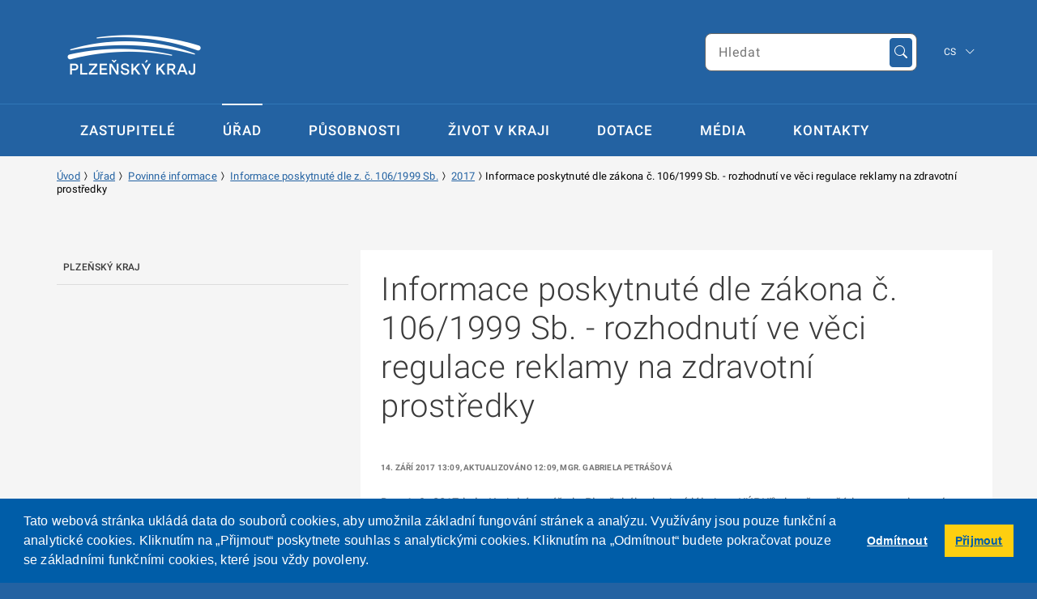

--- FILE ---
content_type: text/html; charset=utf-8
request_url: https://www.plzensky-kraj.cz/clanek/informace-poskytnute-dle-zakona-c-1061999-sb-rozhodnuti-ve-veci-regulace-reklamy-na-zdravotni
body_size: 63633
content:


<!DOCTYPE html>

<html id="ctl00_ctl00_mainHtml" xmlns="http://www.w3.org/1999/xhtml" lang="cs">
<head><meta charset="utf-8" /><meta http-equiv="X-UA-Compatible" content="IE=edge" /><meta name="viewport" content="width=device-width, initial-scale=1" /><title>
	Plzeňsk&#253; kraj
</title><link rel="alternate" type="application/rss+xml" href="../Framework/RSS.ashx" title="Krizové řízení - RSS" />
    <!-- HTML5 shim and Respond.js for IE8 support of HTML5 elements and media queries -->
    <!-- WARNING: Respond.js doesn't work if you view the page via file:// -->
    <!--[if lt IE 9]>
      <script src="https://oss.maxcdn.com/html5shiv/3.7.3/html5shiv.min.js"></script>
      <script src="https://oss.maxcdn.com/respond/1.4.2/respond.min.js"></script>
    <![endif]-->

    

    <link rel="stylesheet" type="text/css" href="https://cdn.jsdelivr.net/npm/cookieconsent@3/build/cookieconsent.min.css" /><link href="../App_Themes/Public/icons/bootstrap-icons.min.css" rel="stylesheet" />
    
    <script src="https://cdn.jsdelivr.net/npm/cookieconsent@3/build/cookieconsent.min.js" data-cfasync="false"></script>

    <link href="https://www.plzensky-kraj.cz/App_Themes/Public/css/bootstrap.min.css" type="text/css" rel="stylesheet" /><link href="https://www.plzensky-kraj.cz/App_Themes/Public/css/font-awesome.min.css" type="text/css" rel="stylesheet" /><link href="https://www.plzensky-kraj.cz/App_Themes/Public/css/fonts.googleapis.com_css_family_lora.css" type="text/css" rel="stylesheet" /><link href="https://www.plzensky-kraj.cz/App_Themes/Public/css/fonts.googleapis.com_css_family_rubik.css" type="text/css" rel="stylesheet" /><link href="https://www.plzensky-kraj.cz/App_Themes/Public/css/gov/components/gov-accordion.css" type="text/css" rel="stylesheet" /><link href="https://www.plzensky-kraj.cz/App_Themes/Public/css/gov/components/gov-accordion-critical.css" type="text/css" rel="stylesheet" /><link href="https://www.plzensky-kraj.cz/App_Themes/Public/css/gov/components/gov-accordion-item.css" type="text/css" rel="stylesheet" /><link href="https://www.plzensky-kraj.cz/App_Themes/Public/css/gov/components/gov-app.css" type="text/css" rel="stylesheet" /><link href="https://www.plzensky-kraj.cz/App_Themes/Public/css/gov/components/gov-attachments.css" type="text/css" rel="stylesheet" /><link href="https://www.plzensky-kraj.cz/App_Themes/Public/css/gov/components/gov-attachments-item.css" type="text/css" rel="stylesheet" /><link href="https://www.plzensky-kraj.cz/App_Themes/Public/css/gov/components/gov-backdrop.css" type="text/css" rel="stylesheet" /><link href="https://www.plzensky-kraj.cz/App_Themes/Public/css/gov/components/gov-breadcrumbs.css" type="text/css" rel="stylesheet" /><link href="https://www.plzensky-kraj.cz/App_Themes/Public/css/gov/components/gov-breadcrumbs-critical.css" type="text/css" rel="stylesheet" /><link href="https://www.plzensky-kraj.cz/App_Themes/Public/css/gov/components/gov-button.css" type="text/css" rel="stylesheet" /><link href="https://www.plzensky-kraj.cz/App_Themes/Public/css/gov/components/gov-button-core.css" type="text/css" rel="stylesheet" /><link href="https://www.plzensky-kraj.cz/App_Themes/Public/css/gov/components/gov-button-core-critical.css" type="text/css" rel="stylesheet" /><link href="https://www.plzensky-kraj.cz/App_Themes/Public/css/gov/components/gov-button-critical.css" type="text/css" rel="stylesheet" /><link href="https://www.plzensky-kraj.cz/App_Themes/Public/css/gov/components/gov-card.css" type="text/css" rel="stylesheet" /><link href="https://www.plzensky-kraj.cz/App_Themes/Public/css/gov/components/gov-card-critical.css" type="text/css" rel="stylesheet" /><link href="https://www.plzensky-kraj.cz/App_Themes/Public/css/gov/components/gov-container.css" type="text/css" rel="stylesheet" /><link href="https://www.plzensky-kraj.cz/App_Themes/Public/css/gov/components/gov-container-critical.css" type="text/css" rel="stylesheet" /><link href="https://www.plzensky-kraj.cz/App_Themes/Public/css/gov/components/gov-control-group.css" type="text/css" rel="stylesheet" /><link href="https://www.plzensky-kraj.cz/App_Themes/Public/css/gov/components/gov-control-group-critical.css" type="text/css" rel="stylesheet" /><link href="https://www.plzensky-kraj.cz/App_Themes/Public/css/gov/components/gov-cookiebar.css" type="text/css" rel="stylesheet" /><link href="https://www.plzensky-kraj.cz/App_Themes/Public/css/gov/components/gov-dropdown.css" type="text/css" rel="stylesheet" /><link href="https://www.plzensky-kraj.cz/App_Themes/Public/css/gov/components/gov-empty.css" type="text/css" rel="stylesheet" /><link href="https://www.plzensky-kraj.cz/App_Themes/Public/css/gov/components/gov-empty-critical.css" type="text/css" rel="stylesheet" /><link href="https://www.plzensky-kraj.cz/App_Themes/Public/css/gov/components/gov-error-code.css" type="text/css" rel="stylesheet" /><link href="https://www.plzensky-kraj.cz/App_Themes/Public/css/gov/components/gov-error-code-critical.css" type="text/css" rel="stylesheet" /><link href="https://www.plzensky-kraj.cz/App_Themes/Public/css/gov/components/gov-form-autocomplete.css" type="text/css" rel="stylesheet" /><link href="https://www.plzensky-kraj.cz/App_Themes/Public/css/gov/components/gov-form-autocomplete-critical.css" type="text/css" rel="stylesheet" /><link href="https://www.plzensky-kraj.cz/App_Themes/Public/css/gov/components/gov-form-control.css" type="text/css" rel="stylesheet" /><link href="https://www.plzensky-kraj.cz/App_Themes/Public/css/gov/components/gov-form-file.css" type="text/css" rel="stylesheet" /><link href="https://www.plzensky-kraj.cz/App_Themes/Public/css/gov/components/gov-form-file-critical.css" type="text/css" rel="stylesheet" /><link href="https://www.plzensky-kraj.cz/App_Themes/Public/css/gov/components/gov-form-group.css" type="text/css" rel="stylesheet" /><link href="https://www.plzensky-kraj.cz/App_Themes/Public/css/gov/components/gov-form-checkbox.css" type="text/css" rel="stylesheet" /><link href="https://www.plzensky-kraj.cz/App_Themes/Public/css/gov/components/gov-form-checkbox-core.css" type="text/css" rel="stylesheet" /><link href="https://www.plzensky-kraj.cz/App_Themes/Public/css/gov/components/gov-form-checkbox-critical.css" type="text/css" rel="stylesheet" /><link href="https://www.plzensky-kraj.cz/App_Themes/Public/css/gov/components/gov-form-checkbox-print.css" type="text/css" rel="stylesheet" /><link href="https://www.plzensky-kraj.cz/App_Themes/Public/css/gov/components/gov-form-input.css" type="text/css" rel="stylesheet" /><link href="https://www.plzensky-kraj.cz/App_Themes/Public/css/gov/components/gov-form-input-core.css" type="text/css" rel="stylesheet" /><link href="https://www.plzensky-kraj.cz/App_Themes/Public/css/gov/components/gov-form-input-critical.css" type="text/css" rel="stylesheet" /><link href="https://www.plzensky-kraj.cz/App_Themes/Public/css/gov/components/gov-form-label.css" type="text/css" rel="stylesheet" /><link href="https://www.plzensky-kraj.cz/App_Themes/Public/css/gov/components/gov-form-label-critical.css" type="text/css" rel="stylesheet" /><link href="https://www.plzensky-kraj.cz/App_Themes/Public/css/gov/components/gov-form-message.css" type="text/css" rel="stylesheet" /><link href="https://www.plzensky-kraj.cz/App_Themes/Public/css/gov/components/gov-form-multi-select.css" type="text/css" rel="stylesheet" /><link href="https://www.plzensky-kraj.cz/App_Themes/Public/css/gov/components/gov-form-multi-select-critical.css" type="text/css" rel="stylesheet" /><link href="https://www.plzensky-kraj.cz/App_Themes/Public/css/gov/components/gov-form-password-power.css" type="text/css" rel="stylesheet" /><link href="https://www.plzensky-kraj.cz/App_Themes/Public/css/gov/components/gov-form-radio.css" type="text/css" rel="stylesheet" /><link href="https://www.plzensky-kraj.cz/App_Themes/Public/css/gov/components/gov-form-radio-critical.css" type="text/css" rel="stylesheet" /><link href="https://www.plzensky-kraj.cz/App_Themes/Public/css/gov/components/gov-form-search.css" type="text/css" rel="stylesheet" /><link href="https://www.plzensky-kraj.cz/App_Themes/Public/css/gov/components/gov-form-search-critical.css" type="text/css" rel="stylesheet" /><link href="https://www.plzensky-kraj.cz/App_Themes/Public/css/gov/components/gov-form-select.css" type="text/css" rel="stylesheet" /><link href="https://www.plzensky-kraj.cz/App_Themes/Public/css/gov/components/gov-form-select-core.css" type="text/css" rel="stylesheet" /><link href="https://www.plzensky-kraj.cz/App_Themes/Public/css/gov/components/gov-form-select-critical.css" type="text/css" rel="stylesheet" /><link href="https://www.plzensky-kraj.cz/App_Themes/Public/css/gov/components/gov-form-switch.css" type="text/css" rel="stylesheet" /><link href="https://www.plzensky-kraj.cz/App_Themes/Public/css/gov/components/gov-form-switch-critical.css" type="text/css" rel="stylesheet" /><link href="https://www.plzensky-kraj.cz/App_Themes/Public/css/gov/components/gov-grid.css" type="text/css" rel="stylesheet" /><link href="https://www.plzensky-kraj.cz/App_Themes/Public/css/gov/components/gov-grid-critical.css" type="text/css" rel="stylesheet" /><link href="https://www.plzensky-kraj.cz/App_Themes/Public/css/gov/components/gov-grid-item.css" type="text/css" rel="stylesheet" /><link href="https://www.plzensky-kraj.cz/App_Themes/Public/css/gov/components/gov-chip.css" type="text/css" rel="stylesheet" /><link href="https://www.plzensky-kraj.cz/App_Themes/Public/css/gov/components/gov-chip-critical.css" type="text/css" rel="stylesheet" /><link href="https://www.plzensky-kraj.cz/App_Themes/Public/css/gov/components/gov-icon.css" type="text/css" rel="stylesheet" /><link href="https://www.plzensky-kraj.cz/App_Themes/Public/css/gov/components/gov-icon-critical.css" type="text/css" rel="stylesheet" /><link href="https://www.plzensky-kraj.cz/App_Themes/Public/css/gov/components/gov-infobar.css" type="text/css" rel="stylesheet" /><link href="https://www.plzensky-kraj.cz/App_Themes/Public/css/gov/components/gov-infobar-critical.css" type="text/css" rel="stylesheet" /><link href="https://www.plzensky-kraj.cz/App_Themes/Public/css/gov/components/gov-layout.css" type="text/css" rel="stylesheet" /><link href="https://www.plzensky-kraj.cz/App_Themes/Public/css/gov/components/gov-layout-column.css" type="text/css" rel="stylesheet" /><link href="https://www.plzensky-kraj.cz/App_Themes/Public/css/gov/components/gov-layout-critical.css" type="text/css" rel="stylesheet" /><link href="https://www.plzensky-kraj.cz/App_Themes/Public/css/gov/components/gov-loading.css" type="text/css" rel="stylesheet" /><link href="https://www.plzensky-kraj.cz/App_Themes/Public/css/gov/components/gov-message.css" type="text/css" rel="stylesheet" /><link href="https://www.plzensky-kraj.cz/App_Themes/Public/css/gov/components/gov-message-critical.css" type="text/css" rel="stylesheet" /><link href="https://www.plzensky-kraj.cz/App_Themes/Public/css/gov/components/gov-modal.css" type="text/css" rel="stylesheet" /><link href="https://www.plzensky-kraj.cz/App_Themes/Public/css/gov/components/gov-nav.css" type="text/css" rel="stylesheet" /><link href="https://www.plzensky-kraj.cz/App_Themes/Public/css/gov/components/gov-nav-critical.css" type="text/css" rel="stylesheet" /><link href="https://www.plzensky-kraj.cz/App_Themes/Public/css/gov/components/gov-nav-item.css" type="text/css" rel="stylesheet" /><link href="https://www.plzensky-kraj.cz/App_Themes/Public/css/gov/components/gov-pagination.css" type="text/css" rel="stylesheet" /><link href="https://www.plzensky-kraj.cz/App_Themes/Public/css/gov/components/gov-prompt.css" type="text/css" rel="stylesheet" /><link href="https://www.plzensky-kraj.cz/App_Themes/Public/css/gov/components/gov-side-nav.css" type="text/css" rel="stylesheet" /><link href="https://www.plzensky-kraj.cz/App_Themes/Public/css/gov/components/gov-side-nav-critical.css" type="text/css" rel="stylesheet" /><link href="https://www.plzensky-kraj.cz/App_Themes/Public/css/gov/components/gov-side-nav-item.css" type="text/css" rel="stylesheet" /><link href="https://www.plzensky-kraj.cz/App_Themes/Public/css/gov/components/gov-skeleton.css" type="text/css" rel="stylesheet" /><link href="https://www.plzensky-kraj.cz/App_Themes/Public/css/gov/components/gov-spacer.css" type="text/css" rel="stylesheet" /><link href="https://www.plzensky-kraj.cz/App_Themes/Public/css/gov/components/gov-spacer-critical.css" type="text/css" rel="stylesheet" /><link href="https://www.plzensky-kraj.cz/App_Themes/Public/css/gov/components/gov-statsbar.css" type="text/css" rel="stylesheet" /><link href="https://www.plzensky-kraj.cz/App_Themes/Public/css/gov/components/gov-statsbar-critical.css" type="text/css" rel="stylesheet" /><link href="https://www.plzensky-kraj.cz/App_Themes/Public/css/gov/components/gov-statsbar-item.css" type="text/css" rel="stylesheet" /><link href="https://www.plzensky-kraj.cz/App_Themes/Public/css/gov/components/gov-stepper.css" type="text/css" rel="stylesheet" /><link href="https://www.plzensky-kraj.cz/App_Themes/Public/css/gov/components/gov-stepper-critical.css" type="text/css" rel="stylesheet" /><link href="https://www.plzensky-kraj.cz/App_Themes/Public/css/gov/components/gov-stepper-item.css" type="text/css" rel="stylesheet" /><link href="https://www.plzensky-kraj.cz/App_Themes/Public/css/gov/components/gov-tabs.css" type="text/css" rel="stylesheet" /><link href="https://www.plzensky-kraj.cz/App_Themes/Public/css/gov/components/gov-tabs-critical.css" type="text/css" rel="stylesheet" /><link href="https://www.plzensky-kraj.cz/App_Themes/Public/css/gov/components/gov-tabs-item.css" type="text/css" rel="stylesheet" /><link href="https://www.plzensky-kraj.cz/App_Themes/Public/css/gov/components/gov-tag.css" type="text/css" rel="stylesheet" /><link href="https://www.plzensky-kraj.cz/App_Themes/Public/css/gov/components/gov-tag-critical.css" type="text/css" rel="stylesheet" /><link href="https://www.plzensky-kraj.cz/App_Themes/Public/css/gov/components/gov-tile.css" type="text/css" rel="stylesheet" /><link href="https://www.plzensky-kraj.cz/App_Themes/Public/css/gov/components/gov-tile-critical.css" type="text/css" rel="stylesheet" /><link href="https://www.plzensky-kraj.cz/App_Themes/Public/css/gov/components/gov-tiles.css" type="text/css" rel="stylesheet" /><link href="https://www.plzensky-kraj.cz/App_Themes/Public/css/gov/components/gov-tiles-critical.css" type="text/css" rel="stylesheet" /><link href="https://www.plzensky-kraj.cz/App_Themes/Public/css/gov/components/gov-toast.css" type="text/css" rel="stylesheet" /><link href="https://www.plzensky-kraj.cz/App_Themes/Public/css/gov/components/gov-toast-message-core.css" type="text/css" rel="stylesheet" /><link href="https://www.plzensky-kraj.cz/App_Themes/Public/css/gov/components/gov-tooltip.css" type="text/css" rel="stylesheet" /><link href="https://www.plzensky-kraj.cz/App_Themes/Public/css/gov/components/gov-tooltip-content.css" type="text/css" rel="stylesheet" /><link href="https://www.plzensky-kraj.cz/App_Themes/Public/css/gov/components/gov-wizard.css" type="text/css" rel="stylesheet" /><link href="https://www.plzensky-kraj.cz/App_Themes/Public/css/gov/components/gov-wizard-critical.css" type="text/css" rel="stylesheet" /><link href="https://www.plzensky-kraj.cz/App_Themes/Public/css/gov/components/gov-wizard-item.css" type="text/css" rel="stylesheet" /><link href="https://www.plzensky-kraj.cz/App_Themes/Public/css/gov/components/gov-wizard-item-core.css" type="text/css" rel="stylesheet" /><link href="https://www.plzensky-kraj.cz/App_Themes/Public/css/gov/content.css" type="text/css" rel="stylesheet" /><link href="https://www.plzensky-kraj.cz/App_Themes/Public/css/gov/critical.css" type="text/css" rel="stylesheet" /><link href="https://www.plzensky-kraj.cz/App_Themes/Public/css/gov/layout.css" type="text/css" rel="stylesheet" /><link href="https://www.plzensky-kraj.cz/App_Themes/Public/css/gov/styles.css" type="text/css" rel="stylesheet" /><link href="https://www.plzensky-kraj.cz/App_Themes/Public/css/jquery-ui.min.css" type="text/css" rel="stylesheet" /><link href="https://www.plzensky-kraj.cz/App_Themes/Public/css/yamm.css" type="text/css" rel="stylesheet" /><link href="https://www.plzensky-kraj.cz/App_Themes/Public/Default.css" type="text/css" rel="stylesheet" /><link href="https://www.plzensky-kraj.cz/App_Themes/Public/fancybox/jquery.fancybox.css" type="text/css" rel="stylesheet" /><link href="https://www.plzensky-kraj.cz/App_Themes/Public/fonts/roboto.css" type="text/css" rel="stylesheet" /><link href="https://www.plzensky-kraj.cz/App_Themes/Public/icons/bootstrap-icons.min.css" type="text/css" rel="stylesheet" /><link href="https://www.plzensky-kraj.cz/App_Themes/Public/SkeletonFramework.css" type="text/css" rel="stylesheet" /></head>
<body>

    <div class="d-block d-sm-none device-width" data-size="xs"></div>
    <div class="d-none d-sm-block d-md-none device-width" data-size="sm"></div>
    <div class="d-none d-md-block d-lg-none device-width" data-size="md"></div>
    <div class="d-none d-lg-block d-xl-none device-width" data-size="lg"></div>

    <form name="aspnetForm" method="post" action="./informace-poskytnute-dle-zakona-c-1061999-sb-rozhodnuti-ve-veci-regulace-reklamy-na-zdravotni" id="aspnetForm">
<div>
<input type="hidden" name="__LASTFOCUSCTRL" id="__LASTFOCUSCTRL" value="" />
<input type="hidden" name="ctl00_ctl00_ScriptManager_HiddenField" id="ctl00_ctl00_ScriptManager_HiddenField" value="" />
<input type="hidden" name="__EVENTTARGET" id="__EVENTTARGET" value="" />
<input type="hidden" name="__EVENTARGUMENT" id="__EVENTARGUMENT" value="" />
<input type="hidden" name="__VIEWSTATE" id="__VIEWSTATE" value="/wEPDwULLTIxMTk0MjMwMDQPFgQeDlBhZ2VQcm9wZXJ0aWVzMoUpAAEAAAD/////[base64]/[base64]/[base64]/[base64]/[base64]/9oVxiwj1FIMwzQ0=" />
</div>

<script type="text/javascript">
//<![CDATA[
var theForm = document.forms['aspnetForm'];
if (!theForm) {
    theForm = document.aspnetForm;
}
function __doPostBack(eventTarget, eventArgument) {
    if (!theForm.onsubmit || (theForm.onsubmit() != false)) {
        theForm.__EVENTTARGET.value = eventTarget;
        theForm.__EVENTARGUMENT.value = eventArgument;
        theForm.submit();
    }
}
//]]>
</script>


<script src="/WebResource.axd?d=v_OMwkIRyZ2aEA-QAymet4oKiLdkClDebRKToEGtYzNnW6g7ep2nde-bQaHisD7DvJ3pPKFgqhBS8a8JkMS29cWq6YFGoJ4VOwzkYph5_rY1&amp;t=638901608248157332" type="text/javascript"></script>


<script src="/Framework/Scripts/jquery-3.5.1.min.js" type="text/javascript"></script>
<script src="/App_Themes/Public/js/jquery-ui.min.js" type="text/javascript"></script>
<script src="/App_Themes/Public/js/bootstrap.bundle.min.js" type="text/javascript"></script>
<script src="/App_Themes/Public/js/main.js" type="text/javascript"></script>
<script src="/Framework/Scripts/jquery.fancybox.pack.js?v=2.1.4" type="text/javascript"></script>
<script type="text/javascript">
//<![CDATA[
$(document).ready(function () {
                            $('.fancybox').fancybox({
                            type: 'image',
                            openEffect: 'elastic',
                            closeEffect: 'elastic'
                            });
                        });  function addClickFunction(id) {{
             var b = document.getElementById(id);
             if (b && (typeof(b.click) == 'undefined' || typeof(b.click) == 'function')) b.click = function() {{
                 var result = true; if (b.onclick) result = b.onclick();
                 if (typeof(result) == 'undefined' || result) {{ eval(b.getAttribute('href')); }}
             }}}};var __cultureInfo = {"name":"cs-CZ","numberFormat":{"CurrencyDecimalDigits":2,"CurrencyDecimalSeparator":",","IsReadOnly":true,"CurrencyGroupSizes":[3],"NumberGroupSizes":[3],"PercentGroupSizes":[3],"CurrencyGroupSeparator":" ","CurrencySymbol":"Kč","NaNSymbol":"NaN","CurrencyNegativePattern":8,"NumberNegativePattern":1,"PercentPositivePattern":0,"PercentNegativePattern":0,"NegativeInfinitySymbol":"-∞","NegativeSign":"-","NumberDecimalDigits":2,"NumberDecimalSeparator":",","NumberGroupSeparator":" ","CurrencyPositivePattern":3,"PositiveInfinitySymbol":"∞","PositiveSign":"+","PercentDecimalDigits":2,"PercentDecimalSeparator":",","PercentGroupSeparator":" ","PercentSymbol":"%","PerMilleSymbol":"‰","NativeDigits":["0","1","2","3","4","5","6","7","8","9"],"DigitSubstitution":1},"dateTimeFormat":{"AMDesignator":"dop.","Calendar":{"MinSupportedDateTime":"\/Date(-62135596800000)\/","MaxSupportedDateTime":"\/Date(253402297199999)\/","AlgorithmType":1,"CalendarType":1,"Eras":[1],"TwoDigitYearMax":2049,"IsReadOnly":true},"DateSeparator":".","FirstDayOfWeek":1,"CalendarWeekRule":2,"FullDateTimePattern":"dddd d. MMMM yyyy H:mm:ss","LongDatePattern":"dddd d. MMMM yyyy","LongTimePattern":"H:mm:ss","MonthDayPattern":"d. MMMM","PMDesignator":"odp.","RFC1123Pattern":"ddd, dd MMM yyyy HH\u0027:\u0027mm\u0027:\u0027ss \u0027GMT\u0027","ShortDatePattern":"dd.MM.yyyy","ShortTimePattern":"H:mm","SortableDateTimePattern":"yyyy\u0027-\u0027MM\u0027-\u0027dd\u0027T\u0027HH\u0027:\u0027mm\u0027:\u0027ss","TimeSeparator":":","UniversalSortableDateTimePattern":"yyyy\u0027-\u0027MM\u0027-\u0027dd HH\u0027:\u0027mm\u0027:\u0027ss\u0027Z\u0027","YearMonthPattern":"MMMM yyyy","AbbreviatedDayNames":["ne","po","út","st","čt","pá","so"],"ShortestDayNames":["ne","po","út","st","čt","pá","so"],"DayNames":["neděle","pondělí","úterý","středa","čtvrtek","pátek","sobota"],"AbbreviatedMonthNames":["led","úno","bře","dub","kvě","čvn","čvc","srp","zář","říj","lis","pro",""],"MonthNames":["leden","únor","březen","duben","květen","červen","červenec","srpen","září","říjen","listopad","prosinec",""],"IsReadOnly":true,"NativeCalendarName":"Gregoriánský kalendář","AbbreviatedMonthGenitiveNames":["led","úno","bře","dub","kvě","čvn","čvc","srp","zář","říj","lis","pro",""],"MonthGenitiveNames":["ledna","února","března","dubna","května","června","července","srpna","září","října","listopadu","prosince",""]},"eras":[1,"n. l.",null,0]};//]]>
</script>

<script src="/ScriptResource.axd?d=RhIBnYMjePmpjKC1XQwTy5POtFZY2hvBB5QK85gtywGqDe393BO1zdIIF5mBVXekLOSgYawOsbl4GNogjCmMa3t5-2dUNU5trZrdBhHlKPFycZqF33tsJ-lHX_1R1vXGzb3kh75SI-7dG6MZzurkew2&amp;t=ffffXXXXXX177bee" type="text/javascript"></script>
<script src="/ScriptResource.axd?d=EXHeo4hyOFZGBPZFDIFNO2gdhaG8dwuKe94P7OMpKOF4_aftZsqV8l1yl7GekcJX0-Sl3S8nOwBoyzcqwNawD-JU4Ilx5S8JHgTGR1_349ZE_NS4Zia0DM7jGWhmds6lDxzmYaHAcwM6qepn1SgfcA2&amp;t=ffffXXXXXX177bee" type="text/javascript"></script>
<div>

	<input type="hidden" name="__VIEWSTATEGENERATOR" id="__VIEWSTATEGENERATOR" value="FFEA92CF" />
	<input type="hidden" name="__SCROLLPOSITIONX" id="__SCROLLPOSITIONX" value="0" />
	<input type="hidden" name="__SCROLLPOSITIONY" id="__SCROLLPOSITIONY" value="0" />
	<input type="hidden" name="__EVENTVALIDATION" id="__EVENTVALIDATION" value="/wEdAARstrIKhfdpVcsyicpIoAfJww1PkVf4zovr0roLzSa0lx1cmhT0V7wqLy/CY1+6Nkj/mP5DwggWkhitD2BjPkRzebgf3Ktd8apJwK1KrhLVftBr8yumisNeej12p+Cml4A=" />
</div>
        <script type="text/javascript">
//<![CDATA[
Sys.WebForms.PageRequestManager._initialize('ctl00$ctl00$ScriptManager', 'aspnetForm', [], [], [], 90, 'ctl00$ctl00');
//]]>
</script>


        <header class="navbar navbar-light navbar-expand-md yamm navbar-stripe">
            

            <div class="container">
                <!-- Brand and toggle get grouped for better mobile display -->
                <div class="navbar-header">
                    
                    <div id="ctl00_ctl00_panelLogo">
	
                        <a href="../" class="navbar-brand left">
                            <img src="../App_Themes/Public/images/logo-smaller.png" class="img-fluid" title="Plzeňský kraj" alt="Plzeňský kraj" /></a>
                    
</div>

                    <button type="button" class="navbar-toggler collapsed" data-toggle="collapse" data-target="#hlavni-menu-expand" aria-expanded="false">

                        <span class="text">Menu</span>
                        <span class="burger">
                            <i class="fa fa-navicon"></i>
                        </span>
                    </button>
                </div>

                <script type="text/javascript">

                    function OnKeyPress(e) {
                        if (e.keyCode == 13) {
                            $('#ctl00_ctl00_btnSearch').click();
                        }
                    }

                </script>

                <div>
                    <nav class="collapse navbar-collapse" id="hlavni-menu-expand">
                        <div class="menu-wrapper">
                                <div class="nav search center">
                                    <div class="input-group">
	
                                    <input name="ctl00$ctl00$txtSearch" type="text" id="ctl00_ctl00_txtSearch" class="form-inline gov-search-input" onkeypress="OnKeyPress(event)" placeholder="Hledat" />
                                        <span class="input-group-btn">
                                            <button onclick="__doPostBack('ctl00$ctl00$btnSearch','')" id="ctl00_ctl00_btnSearch" class="btn btn-search gov-bg--primary-600" type="button">
                                                <i class="bi bi-search"></i>
                                            </button>
                                        </span>
                                    
</div>
                                </div>
                            <div class="gov-lang">
                                <select class="gov-lang-select" id="gov-language-selector" onchange="changeLanguage()">
                                    <option>CS</option>
                                    <option>EN</option>
                                    <option>DE</option>
                                </select>
                                <i class="bi bi-chevron-down gov-lang-icon"></i>
                            </div>
                        </div>
                        <ul class="nav navbar-nav">
   <li class="nav-item"><a href="/zastupitele" target="_self" class="nav-link">Zastupitelé</a></li>
   <li class="nav-item"><a href="/krajsky-urad" target="_self" class="nav-link">Úřad</a></li>
   <li class="nav-item"><a href="/pusobnosti-uradu" target="_self" class="nav-link">Působnosti</a></li>
   <li class="nav-item"><a href="/plzensky-kraj" target="_self" class="nav-link">Život v kraji</a></li>
   <li class="nav-item"><a href="/Framework/PageLink.aspx?ID_Page=1011550" target="_self" class="nav-link">Dotace</a></li>
   <li class="nav-item"><a href="/media" target="_self" class="nav-link">Média</a></li>
   <li class="nav-item"><a href="/Framework/PageLink.aspx?ID_Page=1011563" target="_self" class="nav-link">Kontakty</a></li>
</ul>

                    </nav>
                </div>
            </div>
        </header>
        <div class="main-content">

            <span id="ctl00_ctl00_NavigationBar"><div id="breadcrumb">
     <div class="container">
         <div class="row">
             <div class="col-md-12">
<a href="/">Úvod</a><i class="bi bi-chevron-compact-right" aria-hidden="true"></i>
                   <a href="/krajsky-urad">Úřad</a><i class="bi bi-chevron-compact-right" aria-hidden="true"></i>                   <a href="/povinne-informace">Povinné informace</a><i class="bi bi-chevron-compact-right" aria-hidden="true"></i>                   <a href="/informace-poskytnute-dle-z-c-1061999-sb">Informace poskytnuté dle z. č. 106/1999 Sb.</a><i class="bi bi-chevron-compact-right" aria-hidden="true"></i>                   <a href="/2017-3">2017</a><i class="bi bi-chevron-compact-right" aria-hidden="true"></i>Informace poskytnuté dle zákona č. 106/1999 Sb. - rozhodnutí ve věci regulace reklamy na zdravotní prostředky
             </div>
         </div>
     </div>
</div>
</span>

            
            <script type="text/javascript">
                $(function () {
                    $('[data-toggle="tooltip"]').tooltip();
                })

            </script>

            

    <div id="article" class="article-detail">
        <div class="container">
            <div class="row">

                <article class="col-lg-8 col-right">
                    <header>
                        <h1>
                            Informace poskytnut&#233; dle z&#225;kona č. 106/1999 Sb. - rozhodnut&#237; ve věci regulace reklamy na zdravotn&#237; prostředky</h1>

                        
                        <div class="autor">
                            <div id="ctl00_ctl00_mainContent_metadata">14. z&#225;ř&#237; 2017 13:09, aktualizov&#225;no 12:09, Mgr. Gabriela Petr&#225;šov&#225;</div>
                        </div>
                    </header>

                    <div class="article-detail-text">
                            
    <input type="hidden" name="ctl00$ctl00$mainContent$mainContent$hfMasterPageUrl" id="hfMasterPageUrl" value="MasterPage/Article.master" />
    <p class="rtejustify">Dne 1. 9. 2017 byla Krajskému úřadu Plzeňského kraje (dále jen „KÚPK“) doručena žádost o poskytnutí informace dle zákona č. 106/1999 Sb., o&nbsp;svobodném přístupu k&nbsp;informacím, ve znění pozdějších předpisů, kterou byly požadovány následující informace:</p>
<ul>
	<li class="rtejustify">
		<em>rozhodnutí ve věci regulace reklamy na zdravotnické prostředky, tj. rozhodnutí o uložených pokutách či jiných sankcích (či zastavení řízení či jiné meritorní ukončení) dle zákona č. 40/1995 Sb., o regulaci reklamy, která se týkala reklamy na zdravotnické prostředky ve smyslu zák. 268/2014 Sb.,</em></li>
	<li class="rtejustify">
		<em>to vše týkající se pouze rozhodnutí či usnesení, která byla vydána od 1. 10. 2016 do současné doby. </em></li>
</ul>
<p>KÚPK k&nbsp;žádosti sdělil:</p>
<p class="rtejustify">Dle § 2 odst. 1 zákona č. 268/2014 Sb., o zdravotnických prostředcích a o změně zákona č. 634/2004 Sb., o správních poplatcích, ve znění pozdějších předpisů (dále jen „zákon o zdravotních prostředcích“), je zdravotnickým prostředkem se rozumí nástroj, přístroj, zařízení, programové vybavení včetně programového vybavení určeného jeho výrobcem ke specifickému použití pro diagnostické nebo léčebné účely a nezbytného ke správnému použití zdravotnického prostředku, materiál nebo jiný předmět, určené výrobcem pro použití u člověka za účelem</p>
<p class="rtejustify" style="margin-left: 14.15pt;">a) stanovení diagnózy, prevence, monitorování, léčby nebo mírnění onemocnění,</p>
<p class="rtejustify" style="margin-left: 14.15pt;">b) stanovení diagnózy, monitorování, léčby, mírnění nebo kompenzace poranění nebo zdravotního postižení,</p>
<p class="rtejustify" style="margin-left: 14.15pt;">c) vyšetřování, náhrady nebo modifikace anatomické struktury nebo fyziologického procesu, nebo</p>
<p style="margin-left: 14.15pt;">d) kontroly početí,</p>
<p class="rtejustify">a které nedosahují své hlavní zamýšlené funkce v lidském těle nebo na jeho povrchu farmakologickým, imunologickým nebo metabolickým účinkem; jejich funkce však může být takovými účinky podpořena. Státní správu podle zákona o zdravotních prostředcích vykovává Ministerstvo zdravotnictví a Státní ústav pro kontrolu léčiv (viz § 7 zákona o zdravotních prostředcích).</p>
<p class="rtejustify">Zákona č. 40/1995 Sb., o regulaci reklamy a o změně a doplnění zákona č. 468/1991 Sb., o&nbsp;provozování rozhlasového a televizního vysílání, ve znění pozdějších předpisů (dále jen „zákon o regulaci reklamy“), konkrétně jeho ustanovení § 7 určuje orgán dozoru nad dodržováním podle dvou hledisek, a to dle média, ve kterém je daná reklama šířena, a dle komodity, která je předmětem dané reklamy. Pokud je reklama šířena v elektronických médiích (televize, rozhlas, audiovizuální mediální služby na vyžádání), je příslušným orgánem dozoru Rada pro rozhlasové a televizní vysílání. Pokud je reklama šířena jinak, tedy nejčastěji tiskovými médii (mezi které řadíme i internet, pokud není audiovizuální mediální službou na vyžádání), je orgánem dozoru krajský živnostenský úřad. Pro reklamu na určité typy komodit (např. humánní léčivé přípravky, zdravotní péče, přípravky na ochranu rostlin a na veterinární léčivé přípravy), jsou orgány dozoru příslušné orgány státní správy, pokud však není reklama šířena v elektronických médiích, neboť v takovém případě je dána vždy pravomoc Rady pro rozhlasové a&nbsp;televizní vysílání.&nbsp;&nbsp;&nbsp;</p>
<p class="rtejustify">KÚPK (konkrétně krajský živnostenský úřad) v&nbsp;rámci svých kontrolních pravomocí dle zákona o regulaci reklamy nevydal žádné rozhodnutí o uložení pokuty ve věci regulaci reklamy na zdravotnické prostředky.</p>
<p>&nbsp;</p>

    

                    </div>

                    
                    
                </article>

                <nav class="col-lg-4 sidebar-gov">
                    

<ul>     <li><a href="http://www.plzensky-kraj.cz/">Plzeňský kraj</a></li> </ul>
                </nav>
            </div>
        </div>
    </div>


        </div>
        <div class="footer-content">
            <aside class="cara-top" id="links">
    <div class="container">
        <div class="row">
            
            
             <div class="col-md-7">
                <h2>Naše další webové stránky</h2>
                <div class="row">
                    <div class="col-md-6">
                        <ul>
                            <li><a href="http://www.turisturaj.cz">Turistů ráj</a></li>
                            <li><a href="https://geoportal.plzensky-kraj.cz/">Geoportál</a></li>
                            <li><a href="http://www.camelnet.cz/">CamelNET</a></li>
                            <li><a href="http://datovysklad.plzensky-kraj.cz/">Datový sklad</a></li>
                            
                            
                            <li><a href="http://www.poved.cz/">Integrovaná doprava Plzeňského kraje</a></li>
                            <li><a href="http://kevis.plzensky-kraj.cz/">Kevis</a></li>
                            <li><a href="https://rodina.plzensky-kraj.cz/">Rodina<br /></a></li>
                            <li><a href="https://www.zdravakrajinapk.cz/">Zdravá krajina PK<br /></a></li>
                                                                                    
                        </ul>
                    </div>
                    <div class="col-md-6">
                        <ul>
                        	<li><a href="https://krizoverizeni.plzensky-kraj.cz/">Krizový portál</a></li>
                            <li><a href="https://cz.mawis.eu/plzensky-kraj/">On-line vyjadřování k existenci sítí</a></li>
                            <li><a href="https://doprava.plzensky-kraj.cz">Portál dopravy</a></li>    
                            <li><a href="https://portalzzo.plzensky-kraj.cz/">Portál pro ZZO</a></li>
                            <li><a href="https://www.inovujtevpk.cz/">Inovace v Plzeňském kraji</a></li>
                            <li><a href="https://socialnisluzby.plzensky-kraj.cz/">Sociální služby</a></li>
                    		<li><a href="https://pulmaraton.plzensky-kraj.cz">Půlmaraton Plzeňského kraje</a></li>
                            <li><a href="https://www.pestujbudoucnost.cz">Pěstounství v Plzeňském kraji</a></li>
                         </ul>                                                     
                    </div>
                </div>
            </div>
            
            <div class="col-md-5">
                <h2>Užitečné odkazy</h2>
                <div class="row">
                    <div class="col-md-7">
                        <ul>
                            <li><a href="http://www.plzensky-kraj.cz/clanek/on-line-prenos-a-videoarchiv" target="_blank">Online přenosy</a></li>
                            <li><a href="http://www.czechpoint.cz" target="_blank">Czech point</a></li>
                            <li><a href="http://www.epusa.cz/" target="_blank">Kontaky na obce (ePUSA)</a></li>
                            <li><a href="/rozpocet-plzenskeho-kraje">Rozpočet PK</a></li>
                            <li><a href="https://rozpocet.plzensky-kraj.cz/">Rozklikávací rozpočet PK</a></li>
   							<li><a href="https://ezak.cnpk.cz/contract_index.html">Veřejné zakázky</a></li>
                            <li><a href="https://www.plzensky-kraj.cz/whistleblowing">Whistleblowing</a></li>
                            <li><a href="https://www.plzensky-kraj.cz/clanek/prohlaseni-o-pristupnosti/">Prohlášení o přístupnosti</a></li>
                         </ul>
                    </div>
                    <div class="col-md-5">
                        <ul>
                            
                            
                            <li><a href="/prihlaseni">Přihlášení</a></li>
                            <li><br /></li>
                            <li><a href="https://www.plzensky-kraj.cz/mapa-stranek/">mapa stránek</a></li>   
                            
                        </ul>
                    </div>
                </div>
            </div>

           
        </div>
    </div>
</aside>

<aside id="subfooter">
    <div class="container section">
        <div class="row">
            <div class="col-md-3">
                <p class="adress" style="margin-bottom: 6px">
                    Krajský úřad Plzeňského kraje<br />
                    Škroupova 1760/18<br />
                    301 00 Plzeň<br />
                    ID datové schránky: zzjbr3p
                </p>
                <div class="icon-phone phone" style="margin-top: 0px;margin-bottom: 7px">+420 377 195 111 </div>
               	<div class="icon-email"><a href="mailto:posta@plzensky-kraj.cz">posta@plzensky-kraj.cz</a> </div>
                
            </div>
            <div class="col-md-4">
                <p class="adress">
                    Fakturační adresa:<br />
                    Plzeňský kraj<br />
                    Škroupova 1760/18<br />
                    301 00 Plzeň<br />
                    IČO: 70890366<br />
					DIČ: CZ70890366
                </p>    
            </div>
            <div class="col-md-1 pt-5">
                <a href="https://ku-p.infolinky.textcom.cz/" title="Infolinka s online přepisem pro osoby s postižením sluchu" alt="Infolinka s online přepisem pro osoby s postižením sluchu"><img runat="server" src="/App_Themes/Public/images/deafness.png"/></a>
            </div>
            <div class="col-md-4 pt-5">
				
                <a href="https://www.facebook.com/plzensky.kr" title="Facebook" alt="Facebook"><img runat="server" src="/App_Themes/Public/images/icon-facebook.png"/></a>
                
                <a href="https://www.youtube.com/plzenskykraj_cze" title="YouTube" alt="YouTube"><img runat="server" src="/App_Themes/Public/images/icon-youtube.png"/></a>
                
                <a href="https://www.instagram.com/turisturaj" title="Instagram" alt="Instagram"><img runat="server" src="/App_Themes/Public/images/icon-instagram.png"/></a>
                <a href="https://podcastyplzenskehokraje.podbean.com/" title="Podcasty" alt="Podcasty"><img runat="server" src="/App_Themes/Public/images/icon-podcast.png"/></a>
                        
            </div>
          
        </div>
        <div class="col-button-top">
            <a href="#" class="button-top"><i class="bi bi-chevron-up"></i></a>
        </div>
                

    </div></aside>

            <footer class="gov-container u-bg-color--grey-dark gov-footer">
                <div class="gov-container__content">
                    <hr />
                    <section class="gov-footer__lower">
                        <p class="gov-footnote">
                            2025 &copy; Krajský úřad Plzeňského kraje • Informace jsou poskytovány v&nbsp;souladu se zákonem č.&nbsp;106/1999 Sb., o&nbsp;svobodném přístupu k&nbsp;informacím.
                        </p>
                        <p class="gov-footnote">
                            Verze 25.3.1
                        </p>                        
                    </section>
                </div>
            </footer>

        </div>
        <script>
window.cookieconsent.initialise({
  "palette": {
    "popup": {
      "background": "#005da8",
      "text": "#ffffff"
    },
    "button": {
      "background": "#fecf10",
      "text": "#005da8"
    }
  },
  "showLink": false,
  "type": "opt-in",
  "content": {
    "message": "Tato webová stránka ukládá data do souborů cookies, aby umožnila základní fungování stránek a analýzu. Využívány jsou pouze funkční a analytické cookies. Kliknutím na „Přijmout“ poskytnete souhlas s analytickými cookies. Kliknutím na „Odmítnout“ budete pokračovat pouze se základními funkčními cookies, které jsou vždy povoleny.",
    "allow": "Přijmout",
    "dismiss": "Souhlasím",
    "deny": "Odmítnout"
  },
  "cookie": {
    "name": "cookie_status",
    "domain": "www.plzensky-kraj.cz",
	"secure":"true"
    }
});</script>

        <script>
var navLinks = document.getElementsByTagName("nav")[0].getElementsByTagName("a");
for (i = 0; i < navLinks.length; i++) {
 if (navLinks[i].href.includes("/krajsky-urad")) {
     navLinks[i].className += " current-nav";
 }
}
</script>

        <script>
function changeLanguage() {
 var govLanguageSelector = document.getElementById("gov-language-selector");
 switch (govLanguageSelector.options[govLanguageSelector.selectedIndex].value) {
     case "CS":
       window.location.replace("http://www.plzensky-kraj.cz/");         break;
     case "EN":
       window.location.replace("http://en.plzensky-kraj.cz/");         break;
     case "DE":
       window.location.replace("http://de.plzensky-kraj.cz/");         break;
 }
}
</script>

    

<script type="text/javascript">
//<![CDATA[

var lastFocusId = $get('__LASTFOCUSCTRL');
if (lastFocusId.value != '') {
	var field = $get(lastFocusId.value);
	if (field != null)
	{
		try
		{
			field.focus();
		}
		catch(err) { }
	}
}(function() {var fn = function() {$get("ctl00_ctl00_ScriptManager_HiddenField").value = '';Sys.Application.remove_init(fn);};Sys.Application.add_init(fn);})();addClickFunction('ctl00_ctl00_btnLogout');
theForm.oldSubmit = theForm.submit;
theForm.submit = WebForm_SaveScrollPositionSubmit;

theForm.oldOnSubmit = theForm.onsubmit;
theForm.onsubmit = WebForm_SaveScrollPositionOnSubmit;
//]]>
</script>
</form>

<script type="text/javascript" src="https://cdn.infisecure.com/barracuda.js"></script><script type="text/javascript" src="/bnith__h_uTPusUg3yHDbVx1B3OJbEakyIdKXTdY-kxWtjvABWrAJTH9PYAUee2jxhSsDs1"></script> <script language="JavaScript" type="text/javascript">const _0x35e8=['visitorId','18127kSXadA','356575NPKVMA','7306axxsAH','get','657833TzFjkt','717302TQdBjl','34lMHocq','x-bni-rncf=snONSHsvyJHhlrOb6tbgdQS7b-2X-4JvqZPQHYdLhzA=;expires=Thu, 01 Jan 2037 00:00:00 UTC;path=/;','61XMWbpU','cookie',';expires=Thu, 01 Jan 2037 00:00:00 UTC;path=/;','then','651866OSUgMa','811155xdatvf','x-bni-fpc='];function _0x258e(_0x5954fe,_0x43567d){return _0x258e=function(_0x35e81f,_0x258e26){_0x35e81f=_0x35e81f-0x179;let _0x1280dc=_0x35e8[_0x35e81f];return _0x1280dc;},_0x258e(_0x5954fe,_0x43567d);}(function(_0x5674de,_0xdcf1af){const _0x512a29=_0x258e;while(!![]){try{const _0x55f636=parseInt(_0x512a29(0x17b))+-parseInt(_0x512a29(0x179))*parseInt(_0x512a29(0x17f))+-parseInt(_0x512a29(0x183))+-parseInt(_0x512a29(0x184))+parseInt(_0x512a29(0x187))*parseInt(_0x512a29(0x17d))+parseInt(_0x512a29(0x188))+parseInt(_0x512a29(0x17c));if(_0x55f636===_0xdcf1af)break;else _0x5674de['push'](_0x5674de['shift']());}catch(_0xd3a1ce){_0x5674de['push'](_0x5674de['shift']());}}}(_0x35e8,0x6b42d));function getClientIdentity(){const _0x47e86b=_0x258e,_0x448fbc=FingerprintJS['load']();_0x448fbc[_0x47e86b(0x182)](_0x4bb924=>_0x4bb924[_0x47e86b(0x17a)]())[_0x47e86b(0x182)](_0x2f8ca1=>{const _0x44872c=_0x47e86b,_0xa48f50=_0x2f8ca1[_0x44872c(0x186)];document[_0x44872c(0x180)]=_0x44872c(0x185)+_0xa48f50+_0x44872c(0x181),document[_0x44872c(0x180)]=_0x44872c(0x17e);});}getClientIdentity();</script></body>


<script type="text/javascript">var _0xcaad=["indexOf","; path=/","cookie","=","x-bni-ja","stack","phantomjs","plugins","length","onmousemove"];var err;function indexOfString(_0x1ce0x3,_0x1ce0x4){return _0x1ce0x3[_0xcaad[0]](_0x1ce0x4)}try{null[0]()}catch(e){err=e};function setCookie(_0x1ce0x6){var _0x1ce0x7=387768082;var _0x1ce0x8=1315275911;var _0x1ce0x9=_0x1ce0x7+_0x1ce0x8+_0xcaad[1];document[_0xcaad[2]]=_0x1ce0x6+_0xcaad[3]+_0x1ce0x9}function set_answer_cookie(){setCookie(_0xcaad[4])}function set_answer_cookie_1(){set_answer_cookie()}if((indexOfString(err[_0xcaad[5]],_0xcaad[6])> -1)||(!(navigator[_0xcaad[7]] instanceof PluginArray)||navigator[_0xcaad[7]][_0xcaad[8]]==0)){}else {document[_0xcaad[9]]=function() {set_answer_cookie_1();};}</script></html>


--- FILE ---
content_type: text/css
request_url: https://www.plzensky-kraj.cz/App_Themes/Public/css/gov/components/gov-attachments-item.css
body_size: 1463
content:
.gov-spin-animation,.gov-pseudo-spin-animation::before{animation:spin 4s linear infinite}@keyframes spin{100%{transform:rotate(360deg)}}@keyframes countdown{to{transform:scaleX(0)}}@keyframes progress{0%{background-position:-200px 0}100%{background-position:calc(200px + 100%) 0}}@keyframes pulse{0%{opacity:1}50%{opacity:.4}100%{opacity:1}}.gov-attachments-item{position:relative;display:block;width:100%;margin:0rem 0rem .5rem}.gov-attachments-item__messages>*:last-child{margin-bottom:0}.gov-attachments-item__file{display:flex;gap:1rem}.gov-attachments-item__name{display:flex;gap:0 .5rem;flex-wrap:wrap;align-items:center;align-self:center;margin:0;color:var(--gov-attachments-name-color, var(--gov-color-primary))}.gov-attachments-item__name span{font-weight:var(--gov-text-xs-font-weight);font-size:var(--gov-text-xs-font-size);line-height:var(--gov-text-xs-line-height);letter-spacing:var(--gov-text-xs-letter-spacing);color:var(--gov-attachments-decor-color, var(--gov-color-secondary-700))}


--- FILE ---
content_type: text/css
request_url: https://www.plzensky-kraj.cz/App_Themes/Public/css/gov/components/gov-breadcrumbs.css
body_size: 3507
content:
.gov-breadcrumbs ul{margin:0;padding:0}.gov-breadcrumbs li{margin:0;padding:0;background:none}.gov-breadcrumbs li::before{display:none}.gov-spin-animation,.gov-pseudo-spin-animation::before{animation:spin 4s linear infinite}@keyframes spin{100%{transform:rotate(360deg)}}@keyframes countdown{to{transform:scaleX(0)}}@keyframes progress{0%{background-position:-200px 0}100%{background-position:calc(200px + 100%) 0}}@keyframes pulse{0%{opacity:1}50%{opacity:.4}100%{opacity:1}}.gov-breadcrumbs{position:relative;display:flex;width:100%;justify-content:space-between;align-items:flex-start;gap:var(--gov-breadcrumbs-gap, 1rem)}.gov-breadcrumbs nav{overflow:hidden;width:100%}.gov-breadcrumbs ul{position:relative;display:flex;width:100%;flex-direction:column;gap:8px;margin-bottom:0}.gov-breadcrumbs li{display:flex;justify-content:flex-start;align-items:flex-start;margin-bottom:0 !important}.gov-breadcrumbs li .gov-icon{flex:0 0 auto;width:var(--gov-breadcrumbs-icon-size, 0.625rem);height:var(--gov-breadcrumbs-icon-size, 0.625rem);margin:calc((24px - var(--gov-breadcrumbs-icon-size, 0.625rem))/2) var(--gov-breadcrumbs-gap, 1rem) 0;color:var(--gov-breadcrumbs-arrow-color, var(--gov-color-secondary-600))}.gov-breadcrumbs li>a:first-child,.gov-breadcrumbs li>button:first-child{margin-left:calc(var(--gov-breadcrumbs-icon-size, 0.625rem) + 2*var(--gov-breadcrumbs-gap, 1rem))}.gov-breadcrumbs a{font-weight:var(--text-font-weight, var(--gov-text-m-font-weight));font-size:var(--text-font-size, var(--gov-text-m-font-size));line-height:var(--text-line-height, var(--gov-text-m-line-height));letter-spacing:var(--text-letter-spacing, var(--gov-text-m-letter-spacing));color:var(--gov-breadcrumbs-link-color, var(--gov-color-primary))}.gov-breadcrumbs button{font-weight:var(--text-font-weight, var(--gov-text-m-font-weight));font-size:var(--text-font-size, var(--gov-text-m-font-size));line-height:var(--text-line-height, var(--gov-text-m-line-height));letter-spacing:var(--text-letter-spacing, var(--gov-text-m-letter-spacing));color:var(--gov-breadcrumbs-link-color, var(--gov-color-primary));padding:0;border:none;background:none;text-decoration:underline}.gov-breadcrumbs[collapsed=""],.gov-breadcrumbs[collapsed=true i],.gov-breadcrumbs[collapsed="1"]{align-items:center}.gov-breadcrumbs[collapsed=""] ul,.gov-breadcrumbs[collapsed=true i] ul,.gov-breadcrumbs[collapsed="1"] ul{overflow-x:hidden;flex-direction:row}.gov-breadcrumbs[collapsed=""] li,.gov-breadcrumbs[collapsed=true i] li,.gov-breadcrumbs[collapsed="1"] li{align-items:center;white-space:nowrap}.gov-breadcrumbs[collapsed=""] li .gov-icon,.gov-breadcrumbs[collapsed=true i] li .gov-icon,.gov-breadcrumbs[collapsed="1"] li .gov-icon{margin-top:0}.gov-breadcrumbs[collapsed=""] li>a:first-child,.gov-breadcrumbs[collapsed=""] li>button:first-child,.gov-breadcrumbs[collapsed=true i] li>a:first-child,.gov-breadcrumbs[collapsed=true i] li>button:first-child,.gov-breadcrumbs[collapsed="1"] li>a:first-child,.gov-breadcrumbs[collapsed="1"] li>button:first-child{margin-left:0}


--- FILE ---
content_type: text/css
request_url: https://www.plzensky-kraj.cz/App_Themes/Public/css/gov/components/gov-button-critical.css
body_size: 54026
content:
.gov-spin-animation,.gov-pseudo-spin-animation::before{animation:spin 4s linear infinite}@keyframes spin{100%{transform:rotate(360deg)}}@keyframes countdown{to{transform:scaleX(0)}}@keyframes progress{0%{background-position:-200px 0}100%{background-position:calc(200px + 100%) 0}}@keyframes pulse{0%{opacity:1}50%{opacity:.4}100%{opacity:1}}.gov-spin-animation,.gov-pseudo-spin-animation::before{animation:spin 4s linear infinite}@keyframes spin{100%{transform:rotate(360deg)}}@keyframes countdown{to{transform:scaleX(0)}}@keyframes progress{0%{background-position:-200px 0}100%{background-position:calc(200px + 100%) 0}}@keyframes pulse{0%{opacity:1}50%{opacity:.4}100%{opacity:1}}gov-button:not([hydrated]){margin:0;padding:0;font-family:var(--gov-font-family, "Roboto", sans-serif);font-weight:400;box-sizing:border-box;font-weight:var(--gov-button-text-s-font-weight, var(--gov-text-s-font-weight));font-size:var(--gov-button-text-s-font-size, var(--gov-text-s-font-size));line-height:var(--gov-button-text-s-line-height, var(--gov-text-s-line-height));letter-spacing:var(--gov-button-text-s-letter-spacing, var(--gov-text-s-letter-spacing));display:inline-flex;vertical-align:middle;justify-content:center;align-items:center;border:var(--gov-button-border-width, 0.0625rem) solid rgba(0,0,0,0);column-gap:var(--gov-button-m-padding-x, 0.75rem);min-height:var(--gov-button-m-min-height, 2.5rem);padding:var(--gov-button-m-padding-y, 0.375rem) var(--gov-button-m-padding-x, 0.75rem)}gov-button:not([hydrated]) gov-icon:not(.hydrated){flex:0 0 auto;color:inherit;width:var(--gov-button-m-icon-size, 1.25rem);height:var(--gov-button-m-icon-size, 1.25rem)}gov-button[type=solid][variant=primary]:not([hydrated]){background-color:var(--gov-button-primary-solid-bg, var(--gov-color-primary));color:var(--gov-button-primary-solid-color, var(--gov-color-neutral-white));border-width:var(--gov-button-border-width, 0.0625rem)}gov-button[type=solid][variant=primary][inverse=""]:not([hydrated]),gov-button[type=solid][variant=primary][inverse=true i]:not([hydrated]),gov-button[type=solid][variant=primary][inverse="1"]:not([hydrated]){color:var(--gov-button-primary-solid-inverse-color, var(--gov-color-primary));background-color:var(--gov-button-primary-solid-inverse-bg, var(--gov-color-primary-200))}gov-button[type=solid][variant=primary][disabled=""]:not([hydrated]),gov-button[type=solid][variant=primary][disabled=true i]:not([hydrated]),gov-button[type=solid][variant=primary][disabled="1"]:not([hydrated]){background-color:var(--gov-button-primary-solid-disabled-bg, var(--gov-color-primary-300));color:var(--gov-button-primary-solid-disabled-color, var(--gov-color-neutral-white))}gov-button[type=solid][variant=primary][disabled=""][inverse=""]:not([hydrated]),gov-button[type=solid][variant=primary][disabled=""][inverse=true i]:not([hydrated]),gov-button[type=solid][variant=primary][disabled=""][inverse="1"]:not([hydrated]),gov-button[type=solid][variant=primary][disabled=true i][inverse=""]:not([hydrated]),gov-button[type=solid][variant=primary][disabled=true i][inverse=true i]:not([hydrated]),gov-button[type=solid][variant=primary][disabled=true i][inverse="1"]:not([hydrated]),gov-button[type=solid][variant=primary][disabled="1"][inverse=""]:not([hydrated]),gov-button[type=solid][variant=primary][disabled="1"][inverse=true i]:not([hydrated]),gov-button[type=solid][variant=primary][disabled="1"][inverse="1"]:not([hydrated]){background-color:var(--gov-button-primary-solid-inverse-disabled-bg, var(--gov-color-primary-300));color:var(--gov-button-primary-solid-inverse-disabled-color, var(--gov-color-primary-400))}gov-button[type=outlined][variant=primary]:not([hydrated]){color:var(--gov-button-primary-outlined-color, var(--gov-color-primary));border-color:var(--gov-button-primary-outlined-border, var(--gov-color-primary))}gov-button[type=outlined][variant=primary][inverse=""]:not([hydrated]),gov-button[type=outlined][variant=primary][inverse=true i]:not([hydrated]),gov-button[type=outlined][variant=primary][inverse="1"]:not([hydrated]){color:var(--gov-button-primary-outlined-inverse-color, var(--gov-color-neutral-white));background-color:var(--gov-button-primary-outlined-inverse-bg, transparent);border-color:var(--gov-button-primary-outlined-inverse-border, var(--gov-color-neutral-white))}gov-button[type=outlined][variant=primary][disabled=""]:not([hydrated]),gov-button[type=outlined][variant=primary][disabled=true i]:not([hydrated]),gov-button[type=outlined][variant=primary][disabled="1"]:not([hydrated]){background-color:var(--gov-button-primary-outlined-disabled-bg, transparent);color:var(--gov-button-primary-outlined-disabled-color, var(--gov-color-primary-400));border-color:var(--gov-button-primary-outlined-disabled-border, var(--gov-color-primary-300))}gov-button[type=outlined][variant=primary][disabled=""][inverse=""]:not([hydrated]),gov-button[type=outlined][variant=primary][disabled=""][inverse=true i]:not([hydrated]),gov-button[type=outlined][variant=primary][disabled=""][inverse="1"]:not([hydrated]),gov-button[type=outlined][variant=primary][disabled=true i][inverse=""]:not([hydrated]),gov-button[type=outlined][variant=primary][disabled=true i][inverse=true i]:not([hydrated]),gov-button[type=outlined][variant=primary][disabled=true i][inverse="1"]:not([hydrated]),gov-button[type=outlined][variant=primary][disabled="1"][inverse=""]:not([hydrated]),gov-button[type=outlined][variant=primary][disabled="1"][inverse=true i]:not([hydrated]),gov-button[type=outlined][variant=primary][disabled="1"][inverse="1"]:not([hydrated]){background-color:var(--gov-button-primary-outlined-inverse-disabled-bg, var(--gov-color-primary-300));color:var(--gov-button-primary-outlined-inverse-disabled-color, var(--gov-color-primary-400));border-color:var(--gov-button-primary-outlined-inverse-disabled-border-color, var(--gov-color-primary-400))}gov-button[type=base][variant=primary]:not([hydrated]){color:var(--gov-button-primary-base-color, var(--gov-color-primary));border-width:var(--gov-button-border-width, 0.0625rem)}gov-button[type=base][variant=primary][inverse=""]:not([hydrated]),gov-button[type=base][variant=primary][inverse=true i]:not([hydrated]),gov-button[type=base][variant=primary][inverse="1"]:not([hydrated]){color:var(--gov-button-primary-base-inverse-color, var(--gov-color-neutral-white));background-color:var(--gov-button-primary-base-inverse-bg, transparent)}gov-button[type=base][variant=primary][disabled=""]:not([hydrated]),gov-button[type=base][variant=primary][disabled=true i]:not([hydrated]),gov-button[type=base][variant=primary][disabled="1"]:not([hydrated]){color:var(--gov-button-primary-base-disabled-color, var(--gov-color-primary-400))}gov-button[type=base][variant=primary][disabled=""][inverse=""]:not([hydrated]),gov-button[type=base][variant=primary][disabled=""][inverse=true i]:not([hydrated]),gov-button[type=base][variant=primary][disabled=""][inverse="1"]:not([hydrated]),gov-button[type=base][variant=primary][disabled=true i][inverse=""]:not([hydrated]),gov-button[type=base][variant=primary][disabled=true i][inverse=true i]:not([hydrated]),gov-button[type=base][variant=primary][disabled=true i][inverse="1"]:not([hydrated]),gov-button[type=base][variant=primary][disabled="1"][inverse=""]:not([hydrated]),gov-button[type=base][variant=primary][disabled="1"][inverse=true i]:not([hydrated]),gov-button[type=base][variant=primary][disabled="1"][inverse="1"]:not([hydrated]){background-color:var(--gov-button-primary-base-inverse-disabled-bg, var(--gov-color-primary-300));color:var(--gov-button-primary-base-inverse-disabled-color, var(--gov-color-primary-400))}gov-button[type=link][variant=primary]:not([hydrated]){color:var(--gov-button-primary-link-color, var(--gov-color-primary));border-width:var(--gov-button-border-width, 0.0625rem)}gov-button[type=link][variant=primary][inverse=""]:not([hydrated]),gov-button[type=link][variant=primary][inverse=true i]:not([hydrated]),gov-button[type=link][variant=primary][inverse="1"]:not([hydrated]){color:var(--gov-button-primary-link-inverse-color, var(--gov-color-neutral-white));background-color:var(--gov-button-primary-link-inverse-bg, transparent)}gov-button[type=link][variant=primary][disabled=""]:not([hydrated]),gov-button[type=link][variant=primary][disabled=true i]:not([hydrated]),gov-button[type=link][variant=primary][disabled="1"]:not([hydrated]){color:var(--gov-button-primary-link-disabled-color, var(--gov-color-primary-400))}gov-button[type=link][variant=primary][disabled=""][inverse=""]:not([hydrated]),gov-button[type=link][variant=primary][disabled=""][inverse=true i]:not([hydrated]),gov-button[type=link][variant=primary][disabled=""][inverse="1"]:not([hydrated]),gov-button[type=link][variant=primary][disabled=true i][inverse=""]:not([hydrated]),gov-button[type=link][variant=primary][disabled=true i][inverse=true i]:not([hydrated]),gov-button[type=link][variant=primary][disabled=true i][inverse="1"]:not([hydrated]),gov-button[type=link][variant=primary][disabled="1"][inverse=""]:not([hydrated]),gov-button[type=link][variant=primary][disabled="1"][inverse=true i]:not([hydrated]),gov-button[type=link][variant=primary][disabled="1"][inverse="1"]:not([hydrated]){background-color:var(--gov-button-primary-link-inverse-disabled-bg, transparent);color:var(--gov-button-primary-link-inverse-disabled-color, var(--gov-color-primary-400))}gov-button[type=solid][variant=secondary]:not([hydrated]){background-color:var(--gov-button-secondary-solid-bg, var(--gov-color-secondary));color:var(--gov-button-secondary-solid-color, var(--gov-color-neutral-white));border-width:var(--gov-button-border-width, 0.0625rem)}gov-button[type=solid][variant=secondary][inverse=""]:not([hydrated]),gov-button[type=solid][variant=secondary][inverse=true i]:not([hydrated]),gov-button[type=solid][variant=secondary][inverse="1"]:not([hydrated]){color:var(--gov-button-secondary-solid-inverse-color, var(--gov-color-secondary));background-color:var(--gov-button-secondary-solid-inverse-bg, var(--gov-color-neutral-white))}gov-button[type=solid][variant=secondary][disabled=""]:not([hydrated]),gov-button[type=solid][variant=secondary][disabled=true i]:not([hydrated]),gov-button[type=solid][variant=secondary][disabled="1"]:not([hydrated]){background-color:var(--gov-button-secondary-solid-disabled-bg, var(--gov-color-secondary-300));color:var(--gov-button-secondary-solid-disabled-color, var(--gov-color-secondary-600))}gov-button[type=solid][variant=secondary][disabled=""][inverse=""]:not([hydrated]),gov-button[type=solid][variant=secondary][disabled=""][inverse=true i]:not([hydrated]),gov-button[type=solid][variant=secondary][disabled=""][inverse="1"]:not([hydrated]),gov-button[type=solid][variant=secondary][disabled=true i][inverse=""]:not([hydrated]),gov-button[type=solid][variant=secondary][disabled=true i][inverse=true i]:not([hydrated]),gov-button[type=solid][variant=secondary][disabled=true i][inverse="1"]:not([hydrated]),gov-button[type=solid][variant=secondary][disabled="1"][inverse=""]:not([hydrated]),gov-button[type=solid][variant=secondary][disabled="1"][inverse=true i]:not([hydrated]),gov-button[type=solid][variant=secondary][disabled="1"][inverse="1"]:not([hydrated]){background-color:var(--gov-button-secondary-solid-inverse-disabled-bg, var(--gov-color-neutral-white));color:var(--gov-button-secondary-solid-inverse-disabled-color, var(--gov-color-secondary-600))}gov-button[type=outlined][variant=secondary]:not([hydrated]){color:var(--gov-button-secondary-outlined-color, var(--gov-color-secondary));border-color:var(--gov-button-secondary-outlined-border, var(--gov-color-secondary))}gov-button[type=outlined][variant=secondary][inverse=""]:not([hydrated]),gov-button[type=outlined][variant=secondary][inverse=true i]:not([hydrated]),gov-button[type=outlined][variant=secondary][inverse="1"]:not([hydrated]){color:var(--gov-button-secondary-outlined-inverse-color, var(--gov-color-neutral-white));background-color:var(--gov-button-secondary-outlined-inverse-bg, transparent);border-color:var(--gov-button-secondary-outlined-inverse-border, var(--gov-color-neutral-white))}gov-button[type=outlined][variant=secondary][disabled=""]:not([hydrated]),gov-button[type=outlined][variant=secondary][disabled=true i]:not([hydrated]),gov-button[type=outlined][variant=secondary][disabled="1"]:not([hydrated]){background-color:var(--gov-button-secondary-outlined-disabled-bg, transparent);color:var(--gov-button-secondary-outlined-disabled-color, var(--gov-color-secondary-500));border-color:var(--gov-button-secondary-outlined-disabled-border, var(--gov-color-secondary-500))}gov-button[type=outlined][variant=secondary][disabled=""][inverse=""]:not([hydrated]),gov-button[type=outlined][variant=secondary][disabled=""][inverse=true i]:not([hydrated]),gov-button[type=outlined][variant=secondary][disabled=""][inverse="1"]:not([hydrated]),gov-button[type=outlined][variant=secondary][disabled=true i][inverse=""]:not([hydrated]),gov-button[type=outlined][variant=secondary][disabled=true i][inverse=true i]:not([hydrated]),gov-button[type=outlined][variant=secondary][disabled=true i][inverse="1"]:not([hydrated]),gov-button[type=outlined][variant=secondary][disabled="1"][inverse=""]:not([hydrated]),gov-button[type=outlined][variant=secondary][disabled="1"][inverse=true i]:not([hydrated]),gov-button[type=outlined][variant=secondary][disabled="1"][inverse="1"]:not([hydrated]){background-color:var(--gov-button-secondary-outlined-inverse-disabled-bg, var(--gov-color-secondary-700));color:var(--gov-button-secondary-outlined-inverse-disabled-color, var(--gov-color-secondary-600));border-color:var(--gov-button-secondary-outlined-inverse-disabled-border-color, var(--gov-color-secondary-600))}gov-button[type=base][variant=secondary]:not([hydrated]){color:var(--gov-button-secondary-base-color, var(--gov-color-secondary));border-width:var(--gov-button-border-width, 0.0625rem)}gov-button[type=base][variant=secondary][inverse=""]:not([hydrated]),gov-button[type=base][variant=secondary][inverse=true i]:not([hydrated]),gov-button[type=base][variant=secondary][inverse="1"]:not([hydrated]){color:var(--gov-button-secondary-base-inverse-color, var(--gov-color-neutral-white));background-color:var(--gov-button-secondary-base-inverse-bg, transparent)}gov-button[type=base][variant=secondary][disabled=""]:not([hydrated]),gov-button[type=base][variant=secondary][disabled=true i]:not([hydrated]),gov-button[type=base][variant=secondary][disabled="1"]:not([hydrated]){color:var(--gov-button-secondary-base-disabled-color, var(--gov-color-secondary-600))}gov-button[type=base][variant=secondary][disabled=""][inverse=""]:not([hydrated]),gov-button[type=base][variant=secondary][disabled=""][inverse=true i]:not([hydrated]),gov-button[type=base][variant=secondary][disabled=""][inverse="1"]:not([hydrated]),gov-button[type=base][variant=secondary][disabled=true i][inverse=""]:not([hydrated]),gov-button[type=base][variant=secondary][disabled=true i][inverse=true i]:not([hydrated]),gov-button[type=base][variant=secondary][disabled=true i][inverse="1"]:not([hydrated]),gov-button[type=base][variant=secondary][disabled="1"][inverse=""]:not([hydrated]),gov-button[type=base][variant=secondary][disabled="1"][inverse=true i]:not([hydrated]),gov-button[type=base][variant=secondary][disabled="1"][inverse="1"]:not([hydrated]){background-color:var(--gov-button-secondary-base-inverse-disabled-bg, var(--gov-color-secondary-700));color:var(--gov-button-secondary-base-inverse-disabled-color, var(--gov-color-secondary-600))}gov-button[type=link][variant=secondary]:not([hydrated]){color:var(--gov-button-secondary-link-color, var(--gov-color-secondary));border-width:var(--gov-button-border-width, 0.0625rem)}gov-button[type=link][variant=secondary][inverse=""]:not([hydrated]),gov-button[type=link][variant=secondary][inverse=true i]:not([hydrated]),gov-button[type=link][variant=secondary][inverse="1"]:not([hydrated]){color:var(--gov-button-secondary-link-inverse-color, var(--gov-color-neutral-white));background-color:var(--gov-button-secondary-link-inverse-bg, transparent)}gov-button[type=link][variant=secondary][disabled=""]:not([hydrated]),gov-button[type=link][variant=secondary][disabled=true i]:not([hydrated]),gov-button[type=link][variant=secondary][disabled="1"]:not([hydrated]){color:var(--gov-button-secondary-link-disabled-color, var(--gov-color-secondary-600))}gov-button[type=link][variant=secondary][disabled=""][inverse=""]:not([hydrated]),gov-button[type=link][variant=secondary][disabled=""][inverse=true i]:not([hydrated]),gov-button[type=link][variant=secondary][disabled=""][inverse="1"]:not([hydrated]),gov-button[type=link][variant=secondary][disabled=true i][inverse=""]:not([hydrated]),gov-button[type=link][variant=secondary][disabled=true i][inverse=true i]:not([hydrated]),gov-button[type=link][variant=secondary][disabled=true i][inverse="1"]:not([hydrated]),gov-button[type=link][variant=secondary][disabled="1"][inverse=""]:not([hydrated]),gov-button[type=link][variant=secondary][disabled="1"][inverse=true i]:not([hydrated]),gov-button[type=link][variant=secondary][disabled="1"][inverse="1"]:not([hydrated]){background-color:var(--gov-button-secondary-link-inverse-disabled-bg, transparent);color:var(--gov-button-secondary-link-inverse-disabled-color, var(--gov-color-secondary-600))}gov-button[type=solid][variant=error]:not([hydrated]){background-color:var(--gov-button-error-solid-bg, var(--gov-color-error));color:var(--gov-button-error-solid-color, var(--gov-color-neutral-white));border-width:var(--gov-button-border-width, 0.0625rem)}gov-button[type=solid][variant=error][inverse=""]:not([hydrated]),gov-button[type=solid][variant=error][inverse=true i]:not([hydrated]),gov-button[type=solid][variant=error][inverse="1"]:not([hydrated]){color:var(--gov-button-error-solid-inverse-color, var(--gov-color-error));background-color:var(--gov-button-error-solid-inverse-bg, var(--gov-color-error-200))}gov-button[type=solid][variant=error][disabled=""]:not([hydrated]),gov-button[type=solid][variant=error][disabled=true i]:not([hydrated]),gov-button[type=solid][variant=error][disabled="1"]:not([hydrated]){background-color:var(--gov-button-error-solid-disabled-bg, var(--gov-color-error-200));color:var(--gov-button-error-solid-disabled-color, var(--gov-color-neutral-white))}gov-button[type=solid][variant=error][disabled=""][inverse=""]:not([hydrated]),gov-button[type=solid][variant=error][disabled=""][inverse=true i]:not([hydrated]),gov-button[type=solid][variant=error][disabled=""][inverse="1"]:not([hydrated]),gov-button[type=solid][variant=error][disabled=true i][inverse=""]:not([hydrated]),gov-button[type=solid][variant=error][disabled=true i][inverse=true i]:not([hydrated]),gov-button[type=solid][variant=error][disabled=true i][inverse="1"]:not([hydrated]),gov-button[type=solid][variant=error][disabled="1"][inverse=""]:not([hydrated]),gov-button[type=solid][variant=error][disabled="1"][inverse=true i]:not([hydrated]),gov-button[type=solid][variant=error][disabled="1"][inverse="1"]:not([hydrated]){background-color:var(--gov-button-error-solid-inverse-disabled-bg, var(--gov-color-error-300));color:var(--gov-button-error-solid-inverse-disabled-color, var(--gov-color-error-400))}gov-button[type=outlined][variant=error]:not([hydrated]){color:var(--gov-button-error-outlined-color, var(--gov-color-error));border-color:var(--gov-button-error-outlined-border, var(--gov-color-error))}gov-button[type=outlined][variant=error][inverse=""]:not([hydrated]),gov-button[type=outlined][variant=error][inverse=true i]:not([hydrated]),gov-button[type=outlined][variant=error][inverse="1"]:not([hydrated]){color:var(--gov-button-error-outlined-inverse-color, var(--gov-color-neutral-white));background-color:var(--gov-button-error-outlined-inverse-bg, transparent);border-color:var(--gov-button-error-outlined-inverse-border, var(--gov-color-neutral-white))}gov-button[type=outlined][variant=error][disabled=""]:not([hydrated]),gov-button[type=outlined][variant=error][disabled=true i]:not([hydrated]),gov-button[type=outlined][variant=error][disabled="1"]:not([hydrated]){background-color:var(--gov-button-error-outlined-disabled-bg, transparent);color:var(--gov-button-error-outlined-disabled-color, var(--gov-color-error-200));border-color:var(--gov-button-error-outlined-disabled-border, var(--gov-color-error-200))}gov-button[type=outlined][variant=error][disabled=""][inverse=""]:not([hydrated]),gov-button[type=outlined][variant=error][disabled=""][inverse=true i]:not([hydrated]),gov-button[type=outlined][variant=error][disabled=""][inverse="1"]:not([hydrated]),gov-button[type=outlined][variant=error][disabled=true i][inverse=""]:not([hydrated]),gov-button[type=outlined][variant=error][disabled=true i][inverse=true i]:not([hydrated]),gov-button[type=outlined][variant=error][disabled=true i][inverse="1"]:not([hydrated]),gov-button[type=outlined][variant=error][disabled="1"][inverse=""]:not([hydrated]),gov-button[type=outlined][variant=error][disabled="1"][inverse=true i]:not([hydrated]),gov-button[type=outlined][variant=error][disabled="1"][inverse="1"]:not([hydrated]){background-color:var(--gov-button-error-outlined-inverse-disabled-bg, var(--gov-color-error-300));color:var(--gov-button-error-outlined-inverse-disabled-color, var(--gov-color-error-400));border-color:var(--gov-button-error-outlined-inverse-disabled-border-color, var(--gov-color-error-400))}gov-button[type=base][variant=error]:not([hydrated]){color:var(--gov-button-error-base-color, var(--gov-color-error));border-width:var(--gov-button-border-width, 0.0625rem)}gov-button[type=base][variant=error][inverse=""]:not([hydrated]),gov-button[type=base][variant=error][inverse=true i]:not([hydrated]),gov-button[type=base][variant=error][inverse="1"]:not([hydrated]){color:var(--gov-button-error-base-inverse-color, var(--gov-color-neutral-white));background-color:var(--gov-button-error-base-inverse-bg, transparent)}gov-button[type=base][variant=error][disabled=""]:not([hydrated]),gov-button[type=base][variant=error][disabled=true i]:not([hydrated]),gov-button[type=base][variant=error][disabled="1"]:not([hydrated]){color:var(--gov-button-error-base-disabled-color, var(--gov-color-error-200))}gov-button[type=base][variant=error][disabled=""][inverse=""]:not([hydrated]),gov-button[type=base][variant=error][disabled=""][inverse=true i]:not([hydrated]),gov-button[type=base][variant=error][disabled=""][inverse="1"]:not([hydrated]),gov-button[type=base][variant=error][disabled=true i][inverse=""]:not([hydrated]),gov-button[type=base][variant=error][disabled=true i][inverse=true i]:not([hydrated]),gov-button[type=base][variant=error][disabled=true i][inverse="1"]:not([hydrated]),gov-button[type=base][variant=error][disabled="1"][inverse=""]:not([hydrated]),gov-button[type=base][variant=error][disabled="1"][inverse=true i]:not([hydrated]),gov-button[type=base][variant=error][disabled="1"][inverse="1"]:not([hydrated]){background-color:var(--gov-button-error-base-inverse-disabled-bg, var(--gov-color-error-300));color:var(--gov-button-error-base-inverse-disabled-color, var(--gov-color-error-400))}gov-button[type=link][variant=error]:not([hydrated]){color:var(--gov-button-error-link-color, var(--gov-color-error));border-width:var(--gov-button-border-width, 0.0625rem)}gov-button[type=link][variant=error][inverse=""]:not([hydrated]),gov-button[type=link][variant=error][inverse=true i]:not([hydrated]),gov-button[type=link][variant=error][inverse="1"]:not([hydrated]){color:var(--gov-button-error-link-inverse-color, var(--gov-color-neutral-white));background-color:var(--gov-button-error-link-inverse-bg, transparent)}gov-button[type=link][variant=error][disabled=""]:not([hydrated]),gov-button[type=link][variant=error][disabled=true i]:not([hydrated]),gov-button[type=link][variant=error][disabled="1"]:not([hydrated]){color:var(--gov-button-error-link-disabled-color, var(--gov-color-error-200))}gov-button[type=link][variant=error][disabled=""][inverse=""]:not([hydrated]),gov-button[type=link][variant=error][disabled=""][inverse=true i]:not([hydrated]),gov-button[type=link][variant=error][disabled=""][inverse="1"]:not([hydrated]),gov-button[type=link][variant=error][disabled=true i][inverse=""]:not([hydrated]),gov-button[type=link][variant=error][disabled=true i][inverse=true i]:not([hydrated]),gov-button[type=link][variant=error][disabled=true i][inverse="1"]:not([hydrated]),gov-button[type=link][variant=error][disabled="1"][inverse=""]:not([hydrated]),gov-button[type=link][variant=error][disabled="1"][inverse=true i]:not([hydrated]),gov-button[type=link][variant=error][disabled="1"][inverse="1"]:not([hydrated]){background-color:var(--gov-button-error-link-inverse-disabled-bg, transparent);color:var(--gov-button-error-link-inverse-disabled-color, var(--gov-color-error-200))}gov-button[type=solid][variant=success]:not([hydrated]){background-color:var(--gov-button-success-solid-bg, var(--gov-color-success-500));color:var(--gov-button-success-solid-color, var(--gov-color-neutral-white));border-width:var(--gov-button-border-width, 0.0625rem)}gov-button[type=solid][variant=success][inverse=""]:not([hydrated]),gov-button[type=solid][variant=success][inverse=true i]:not([hydrated]),gov-button[type=solid][variant=success][inverse="1"]:not([hydrated]){color:var(--gov-button-success-solid-inverse-color, var(--gov-color-success));background-color:var(--gov-button-success-solid-inverse-bg, var(--gov-color-success-200))}gov-button[type=solid][variant=success][disabled=""]:not([hydrated]),gov-button[type=solid][variant=success][disabled=true i]:not([hydrated]),gov-button[type=solid][variant=success][disabled="1"]:not([hydrated]){background-color:var(--gov-button-success-solid-disabled-bg, var(--gov-color-success-200));color:var(--gov-button-success-solid-disabled-color, var(--gov-color-neutral-white))}gov-button[type=solid][variant=success][disabled=""][inverse=""]:not([hydrated]),gov-button[type=solid][variant=success][disabled=""][inverse=true i]:not([hydrated]),gov-button[type=solid][variant=success][disabled=""][inverse="1"]:not([hydrated]),gov-button[type=solid][variant=success][disabled=true i][inverse=""]:not([hydrated]),gov-button[type=solid][variant=success][disabled=true i][inverse=true i]:not([hydrated]),gov-button[type=solid][variant=success][disabled=true i][inverse="1"]:not([hydrated]),gov-button[type=solid][variant=success][disabled="1"][inverse=""]:not([hydrated]),gov-button[type=solid][variant=success][disabled="1"][inverse=true i]:not([hydrated]),gov-button[type=solid][variant=success][disabled="1"][inverse="1"]:not([hydrated]){background-color:var(--gov-button-success-solid-inverse-disabled-bg, var(--gov-color-success-300));color:var(--gov-button-success-solid-inverse-disabled-color, var(--gov-color-success-400))}gov-button[type=outlined][variant=success]:not([hydrated]){color:var(--gov-button-success-outlined-color, var(--gov-color-success-500));border-color:var(--gov-button-success-outlined-border, var(--gov-color-success-500))}gov-button[type=outlined][variant=success][inverse=""]:not([hydrated]),gov-button[type=outlined][variant=success][inverse=true i]:not([hydrated]),gov-button[type=outlined][variant=success][inverse="1"]:not([hydrated]){color:var(--gov-button-success-outlined-inverse-color, var(--gov-color-neutral-white));background-color:var(--gov-button-success-outlined-inverse-bg, transparent);border-color:var(--gov-button-success-outlined-inverse-border, var(--gov-color-neutral-white))}gov-button[type=outlined][variant=success][disabled=""]:not([hydrated]),gov-button[type=outlined][variant=success][disabled=true i]:not([hydrated]),gov-button[type=outlined][variant=success][disabled="1"]:not([hydrated]){background-color:var(--gov-button-success-outlined-disabled-bg, transparent);color:var(--gov-button-success-outlined-disabled-color, var(--gov-color-success-300));border-color:var(--gov-button-success-outlined-disabled-border, var(--gov-color-success-300))}gov-button[type=outlined][variant=success][disabled=""][inverse=""]:not([hydrated]),gov-button[type=outlined][variant=success][disabled=""][inverse=true i]:not([hydrated]),gov-button[type=outlined][variant=success][disabled=""][inverse="1"]:not([hydrated]),gov-button[type=outlined][variant=success][disabled=true i][inverse=""]:not([hydrated]),gov-button[type=outlined][variant=success][disabled=true i][inverse=true i]:not([hydrated]),gov-button[type=outlined][variant=success][disabled=true i][inverse="1"]:not([hydrated]),gov-button[type=outlined][variant=success][disabled="1"][inverse=""]:not([hydrated]),gov-button[type=outlined][variant=success][disabled="1"][inverse=true i]:not([hydrated]),gov-button[type=outlined][variant=success][disabled="1"][inverse="1"]:not([hydrated]){background-color:var(--gov-button-success-outlined-inverse-disabled-bg, var(--gov-color-success-300));color:var(--gov-button-success-outlined-inverse-disabled-color, var(--gov-color-success-400));border-color:var(--gov-button-success-outlined-inverse-disabled-border-color, var(--gov-color-success-400))}gov-button[type=base][variant=success]:not([hydrated]){color:var(--gov-button-success-base-color, var(--gov-color-success-500));border-width:var(--gov-button-border-width, 0.0625rem)}gov-button[type=base][variant=success][inverse=""]:not([hydrated]),gov-button[type=base][variant=success][inverse=true i]:not([hydrated]),gov-button[type=base][variant=success][inverse="1"]:not([hydrated]){color:var(--gov-button-success-base-inverse-color, var(--gov-color-neutral-white));background-color:var(--gov-button-success-base-inverse-bg, transparent)}gov-button[type=base][variant=success][disabled=""]:not([hydrated]),gov-button[type=base][variant=success][disabled=true i]:not([hydrated]),gov-button[type=base][variant=success][disabled="1"]:not([hydrated]){color:var(--gov-button-success-base-disabled-color, var(--gov-color-success-300))}gov-button[type=base][variant=success][disabled=""][inverse=""]:not([hydrated]),gov-button[type=base][variant=success][disabled=""][inverse=true i]:not([hydrated]),gov-button[type=base][variant=success][disabled=""][inverse="1"]:not([hydrated]),gov-button[type=base][variant=success][disabled=true i][inverse=""]:not([hydrated]),gov-button[type=base][variant=success][disabled=true i][inverse=true i]:not([hydrated]),gov-button[type=base][variant=success][disabled=true i][inverse="1"]:not([hydrated]),gov-button[type=base][variant=success][disabled="1"][inverse=""]:not([hydrated]),gov-button[type=base][variant=success][disabled="1"][inverse=true i]:not([hydrated]),gov-button[type=base][variant=success][disabled="1"][inverse="1"]:not([hydrated]){background-color:var(--gov-button-success-base-inverse-disabled-bg, var(--gov-color-success-300));color:var(--gov-button-success-base-inverse-disabled-color, var(--gov-color-success-400))}gov-button[type=link][variant=success]:not([hydrated]){color:var(--gov-button-success-link-color, var(--gov-color-success-500));border-width:var(--gov-button-border-width, 0.0625rem)}gov-button[type=link][variant=success][inverse=""]:not([hydrated]),gov-button[type=link][variant=success][inverse=true i]:not([hydrated]),gov-button[type=link][variant=success][inverse="1"]:not([hydrated]){color:var(--gov-button-success-link-inverse-color, var(--gov-color-neutral-white));background-color:var(--gov-button-success-link-inverse-bg, transparent)}gov-button[type=link][variant=success][disabled=""]:not([hydrated]),gov-button[type=link][variant=success][disabled=true i]:not([hydrated]),gov-button[type=link][variant=success][disabled="1"]:not([hydrated]){color:var(--gov-button-success-link-disabled-color, var(--gov-color-success-300))}gov-button[type=link][variant=success][disabled=""][inverse=""]:not([hydrated]),gov-button[type=link][variant=success][disabled=""][inverse=true i]:not([hydrated]),gov-button[type=link][variant=success][disabled=""][inverse="1"]:not([hydrated]),gov-button[type=link][variant=success][disabled=true i][inverse=""]:not([hydrated]),gov-button[type=link][variant=success][disabled=true i][inverse=true i]:not([hydrated]),gov-button[type=link][variant=success][disabled=true i][inverse="1"]:not([hydrated]),gov-button[type=link][variant=success][disabled="1"][inverse=""]:not([hydrated]),gov-button[type=link][variant=success][disabled="1"][inverse=true i]:not([hydrated]),gov-button[type=link][variant=success][disabled="1"][inverse="1"]:not([hydrated]){background-color:var(--gov-button-success-link-inverse-disabled-bg, transparent);color:var(--gov-button-success-link-inverse-disabled-color, var(--gov-color-success-400))}gov-button[type=solid][variant=warning]:not([hydrated]){background-color:var(--gov-button-warning-solid-bg, var(--gov-color-warning-500));color:var(--gov-button-warning-solid-color, var(--gov-color-neutral-white));border-width:var(--gov-button-border-width, 0.0625rem)}gov-button[type=solid][variant=warning][inverse=""]:not([hydrated]),gov-button[type=solid][variant=warning][inverse=true i]:not([hydrated]),gov-button[type=solid][variant=warning][inverse="1"]:not([hydrated]){color:var(--gov-button-warning-solid-inverse-color, var(--gov-color-warning));background-color:var(--gov-button-warning-solid-inverse-bg, var(--gov-color-warning-200))}gov-button[type=solid][variant=warning][disabled=""]:not([hydrated]),gov-button[type=solid][variant=warning][disabled=true i]:not([hydrated]),gov-button[type=solid][variant=warning][disabled="1"]:not([hydrated]){background-color:var(--gov-button-warning-solid-disabled-bg, var(--gov-color-warning-200));color:var(--gov-button-warning-solid-disabled-color, var(--gov-color-neutral-white))}gov-button[type=solid][variant=warning][disabled=""][inverse=""]:not([hydrated]),gov-button[type=solid][variant=warning][disabled=""][inverse=true i]:not([hydrated]),gov-button[type=solid][variant=warning][disabled=""][inverse="1"]:not([hydrated]),gov-button[type=solid][variant=warning][disabled=true i][inverse=""]:not([hydrated]),gov-button[type=solid][variant=warning][disabled=true i][inverse=true i]:not([hydrated]),gov-button[type=solid][variant=warning][disabled=true i][inverse="1"]:not([hydrated]),gov-button[type=solid][variant=warning][disabled="1"][inverse=""]:not([hydrated]),gov-button[type=solid][variant=warning][disabled="1"][inverse=true i]:not([hydrated]),gov-button[type=solid][variant=warning][disabled="1"][inverse="1"]:not([hydrated]){background-color:var(--gov-button-warning-solid-inverse-disabled-bg, var(--gov-color-warning-300));color:var(--gov-button-warning-solid-inverse-disabled-color, var(--gov-color-warning-400))}gov-button[type=outlined][variant=warning]:not([hydrated]){color:var(--gov-button-warning-outlined-color, var(--gov-color-warning-500));border-color:var(--gov-button-warning-outlined-border, var(--gov-color-warning-500))}gov-button[type=outlined][variant=warning][inverse=""]:not([hydrated]),gov-button[type=outlined][variant=warning][inverse=true i]:not([hydrated]),gov-button[type=outlined][variant=warning][inverse="1"]:not([hydrated]){color:var(--gov-button-warning-outlined-inverse-color, var(--gov-color-neutral-white));background-color:var(--gov-button-warning-outlined-inverse-bg, transparent);border-color:var(--gov-button-warning-outlined-inverse-border, var(--gov-color-neutral-white))}gov-button[type=outlined][variant=warning][disabled=""]:not([hydrated]),gov-button[type=outlined][variant=warning][disabled=true i]:not([hydrated]),gov-button[type=outlined][variant=warning][disabled="1"]:not([hydrated]){background-color:var(--gov-button-warning-outlined-disabled-bg, transparent);color:var(--gov-button-warning-outlined-disabled-color, var(--gov-color-warning));border-color:var(--gov-button-warning-outlined-disabled-border, var(--gov-color-warning))}gov-button[type=outlined][variant=warning][disabled=""][inverse=""]:not([hydrated]),gov-button[type=outlined][variant=warning][disabled=""][inverse=true i]:not([hydrated]),gov-button[type=outlined][variant=warning][disabled=""][inverse="1"]:not([hydrated]),gov-button[type=outlined][variant=warning][disabled=true i][inverse=""]:not([hydrated]),gov-button[type=outlined][variant=warning][disabled=true i][inverse=true i]:not([hydrated]),gov-button[type=outlined][variant=warning][disabled=true i][inverse="1"]:not([hydrated]),gov-button[type=outlined][variant=warning][disabled="1"][inverse=""]:not([hydrated]),gov-button[type=outlined][variant=warning][disabled="1"][inverse=true i]:not([hydrated]),gov-button[type=outlined][variant=warning][disabled="1"][inverse="1"]:not([hydrated]){background-color:var(--gov-button-warning-outlined-inverse-disabled-bg, var(--gov-color-warning-300));color:var(--gov-button-warning-outlined-inverse-disabled-color, var(--gov-color-warning-400));border-color:var(--gov-button-warning-outlined-inverse-disabled-border-color, var(--gov-color-warning-400))}gov-button[type=base][variant=warning]:not([hydrated]){color:var(--gov-button-warning-base-color, var(--gov-color-warning-500));border-width:var(--gov-button-border-width, 0.0625rem)}gov-button[type=base][variant=warning][inverse=""]:not([hydrated]),gov-button[type=base][variant=warning][inverse=true i]:not([hydrated]),gov-button[type=base][variant=warning][inverse="1"]:not([hydrated]){color:var(--gov-button-warning-base-inverse-color, var(--gov-color-neutral-white));background-color:var(--gov-button-warning-base-inverse-bg, transparent)}gov-button[type=base][variant=warning][disabled=""]:not([hydrated]),gov-button[type=base][variant=warning][disabled=true i]:not([hydrated]),gov-button[type=base][variant=warning][disabled="1"]:not([hydrated]){color:var(--gov-button-warning-base-disabled-color, var(--gov-color-warning))}gov-button[type=base][variant=warning][disabled=""][inverse=""]:not([hydrated]),gov-button[type=base][variant=warning][disabled=""][inverse=true i]:not([hydrated]),gov-button[type=base][variant=warning][disabled=""][inverse="1"]:not([hydrated]),gov-button[type=base][variant=warning][disabled=true i][inverse=""]:not([hydrated]),gov-button[type=base][variant=warning][disabled=true i][inverse=true i]:not([hydrated]),gov-button[type=base][variant=warning][disabled=true i][inverse="1"]:not([hydrated]),gov-button[type=base][variant=warning][disabled="1"][inverse=""]:not([hydrated]),gov-button[type=base][variant=warning][disabled="1"][inverse=true i]:not([hydrated]),gov-button[type=base][variant=warning][disabled="1"][inverse="1"]:not([hydrated]){background-color:var(--gov-button-warning-base-inverse-disabled-bg, var(--gov-color-warning-300));color:var(--gov-button-warning-base-inverse-disabled-color, var(--gov-color-warning-400))}gov-button[type=link][variant=warning]:not([hydrated]){color:var(--gov-button-warning-link-color, var(--gov-color-warning-500));border-width:var(--gov-button-border-width, 0.0625rem)}gov-button[type=link][variant=warning][inverse=""]:not([hydrated]),gov-button[type=link][variant=warning][inverse=true i]:not([hydrated]),gov-button[type=link][variant=warning][inverse="1"]:not([hydrated]){color:var(--gov-button-warning-link-inverse-color, var(--gov-color-neutral-white));background-color:var(--gov-button-warning-link-inverse-bg, transparent)}gov-button[type=link][variant=warning][disabled=""]:not([hydrated]),gov-button[type=link][variant=warning][disabled=true i]:not([hydrated]),gov-button[type=link][variant=warning][disabled="1"]:not([hydrated]){color:var(--gov-button-warning-link-disabled-color, var(--gov-color-warning))}gov-button[type=link][variant=warning][disabled=""][inverse=""]:not([hydrated]),gov-button[type=link][variant=warning][disabled=""][inverse=true i]:not([hydrated]),gov-button[type=link][variant=warning][disabled=""][inverse="1"]:not([hydrated]),gov-button[type=link][variant=warning][disabled=true i][inverse=""]:not([hydrated]),gov-button[type=link][variant=warning][disabled=true i][inverse=true i]:not([hydrated]),gov-button[type=link][variant=warning][disabled=true i][inverse="1"]:not([hydrated]),gov-button[type=link][variant=warning][disabled="1"][inverse=""]:not([hydrated]),gov-button[type=link][variant=warning][disabled="1"][inverse=true i]:not([hydrated]),gov-button[type=link][variant=warning][disabled="1"][inverse="1"]:not([hydrated]){background-color:var(--gov-button-warning-link-inverse-disabled-bg, transparent);color:var(--gov-button-warning-link-inverse-disabled-color, var(--gov-color-warning-400))}gov-button:not([hydrated]){border-radius:var(--gov-border-radius, 0.1875rem);font-weight:var(--gov-button-m-font-weight, 700)}gov-button:not([hydrated]) gov-icon:not([hydrated]){flex:0 0 auto;color:inherit;width:var(--gov-button-m-icon-size, 1.25rem);height:var(--gov-button-m-icon-size, 1.25rem)}gov-button:not([hydrated])[loading="0"],gov-button:not([hydrated])[loading=false],gov-button:not([hydrated])[loading=""]{padding:var(--gov-button-m-padding-y, 0.375rem) calc((var(--gov-button-m-padding-x, 0.75rem)*3 + var(--gov-button-m-icon-size, 1.25rem))/2)}gov-button:not([hydrated])[loading=true],gov-button:not([hydrated])[loading="1"],gov-button:not([hydrated])[icon-left]{padding-left:calc(var(--gov-button-m-padding-x, 0.75rem)*2 + var(--gov-button-m-icon-size, 1.25rem))}gov-button:not([hydrated])[loading=true]:has(gov-icon),gov-button:not([hydrated])[loading="1"]:has(gov-icon),gov-button:not([hydrated])[icon-left]:has(gov-icon){padding-left:var(--gov-button-m-padding-x, 0.75rem)}gov-button:not([hydrated])[icon-right]{padding-right:calc(var(--gov-button-m-padding-x, 0.75rem)*2 + var(--gov-button-m-icon-size, 1.25rem))}gov-button:not([hydrated])[icon-right]:has(gov-icon){padding-right:var(--gov-button-m-padding-x, 0.75rem)}gov-button:not([hydrated])[expanded=""],gov-button:not([hydrated])[expanded=true i],gov-button:not([hydrated])[expanded="1"]{display:block;display:flex;width:100%;margin-right:0;margin-left:0}gov-button:not([hydrated])[size=xs]{font-weight:var(--gov-button-text-xs-font-weight, var(--gov-text-xs-font-weight));font-size:var(--gov-button-text-xs-font-size, var(--gov-text-xs-font-size));line-height:var(--gov-button-text-xs-line-height, var(--gov-text-xs-line-height));letter-spacing:var(--gov-button-text-xs-letter-spacing, var(--gov-text-xs-letter-spacing));column-gap:var(--gov-button-xs-padding-x, 0.625rem);min-height:var(--gov-button-xs-min-height, 1.5rem);padding:var(--gov-button-xs-padding-y, 0.125rem) var(--gov-button-xs-padding-x, 0.625rem);font-weight:var(--gov-button-xs-font-weight, 700)}gov-button:not([hydrated])[size=xs] gov-icon:not([hydrated]){width:var(--gov-button-xs-icon-size, 1rem);height:var(--gov-button-xs-icon-size, 1rem)}gov-button:not([hydrated])[loading="0"][size=xs],gov-button:not([hydrated])[loading=false][size=xs],gov-button:not([hydrated])[loading=""][size=xs]{padding:var(--gov-button-xs-padding-y, 0.125rem) calc((var(--gov-button-xs-padding-x, 0.625rem)*3 + var(--gov-button-xs-icon-size, 1rem))/2)}gov-button:not([hydrated])[loading=true][size=xs],gov-button:not([hydrated])[loading="1"][size=xs],gov-button:not([hydrated])[icon-left][size=xs]{padding-left:calc(var(--gov-button-xs-padding-x, 0.625rem)*2 + var(--gov-button-xs-icon-size, 1rem))}gov-button:not([hydrated])[loading=true][size=xs]:has(gov-icon),gov-button:not([hydrated])[loading="1"][size=xs]:has(gov-icon),gov-button:not([hydrated])[icon-left][size=xs]:has(gov-icon){padding-left:var(--gov-button-xs-padding-x, 0.625rem)}gov-button:not([hydrated])[icon-right][size=xs]{padding-right:calc(var(--gov-button-xs-padding-x, 0.625rem)*2 + var(--gov-button-xs-icon-size, 1rem))}gov-button:not([hydrated])[icon-right][size=xs]:has(gov-icon){padding-right:var(--gov-button-xs-padding-x, 0.625rem)}gov-button:not([hydrated])[size=s]{font-weight:var(--gov-button-text-xs-font-weight, var(--gov-text-xs-font-weight));font-size:var(--gov-button-text-xs-font-size, var(--gov-text-xs-font-size));line-height:var(--gov-button-text-xs-line-height, var(--gov-text-xs-line-height));letter-spacing:var(--gov-button-text-xs-letter-spacing, var(--gov-text-xs-letter-spacing));column-gap:var(--gov-button-s-padding-x, 0.75rem);min-height:var(--gov-button-s-min-height, 2rem);padding:var(--gov-button-s-padding-y, 0.25rem) var(--gov-button-s-padding-x, 0.75rem);font-weight:var(--gov-button-s-font-weight, 700)}gov-button:not([hydrated])[size=s] gov-icon:not([hydrated]){width:var(--gov-button-s-icon-size, 1rem);height:var(--gov-button-s-icon-size, 1rem)}gov-button:not([hydrated])[loading="0"][size=s],gov-button:not([hydrated])[loading=false][size=s],gov-button:not([hydrated])[loading=""][size=s]{padding:var(--gov-button-s-padding-y, 0.25rem) calc((var(--gov-button-s-padding-x, 0.75rem)*3 + var(--gov-button-s-icon-size, 1rem))/2)}gov-button:not([hydrated])[loading=true][size=s],gov-button:not([hydrated])[loading="1"][size=s],gov-button:not([hydrated])[icon-left][size=s]{padding-left:calc(var(--gov-button-s-padding-x, 0.75rem)*2 + var(--gov-button-s-icon-size, 1rem))}gov-button:not([hydrated])[loading=true][size=s]:has(gov-icon),gov-button:not([hydrated])[loading="1"][size=s]:has(gov-icon),gov-button:not([hydrated])[icon-left][size=s]:has(gov-icon){padding-left:var(--gov-button-s-padding-x, 0.75rem)}gov-button:not([hydrated])[icon-right][size=s]{padding-right:calc(var(--gov-button-s-padding-x, 0.75rem)*2 + var(--gov-button-s-icon-size, 1rem))}gov-button:not([hydrated])[icon-right][size=s]:has(gov-icon){padding-right:var(--gov-button-s-padding-x, 0.75rem)}gov-button:not([hydrated])[size=m]{font-weight:var(--gov-button-text-s-font-weight, var(--gov-text-s-font-weight));font-size:var(--gov-button-text-s-font-size, var(--gov-text-s-font-size));line-height:var(--gov-button-text-s-line-height, var(--gov-text-s-line-height));letter-spacing:var(--gov-button-text-s-letter-spacing, var(--gov-text-s-letter-spacing));column-gap:var(--gov-button-m-padding-x, 0.75rem);min-height:var(--gov-button-m-min-height, 2.5rem);padding:var(--gov-button-m-padding-y, 0.375rem) var(--gov-button-m-padding-x, 0.75rem);font-weight:var(--gov-button-m-font-weight, 700)}gov-button:not([hydrated])[size=m] gov-icon:not([hydrated]){width:var(--gov-button-m-icon-size, 1.25rem);height:var(--gov-button-m-icon-size, 1.25rem)}gov-button:not([hydrated])[loading="0"][size=m],gov-button:not([hydrated])[loading=false][size=m],gov-button:not([hydrated])[loading=""][size=m]{padding:var(--gov-button-m-padding-y, 0.375rem) calc((var(--gov-button-m-padding-x, 0.75rem)*3 + var(--gov-button-m-icon-size, 1.25rem))/2)}gov-button:not([hydrated])[loading=true][size=m],gov-button:not([hydrated])[loading="1"][size=m],gov-button:not([hydrated])[icon-left][size=m]{padding-left:calc(var(--gov-button-m-padding-x, 0.75rem)*2 + var(--gov-button-m-icon-size, 1.25rem))}gov-button:not([hydrated])[loading=true][size=m]:has(gov-icon),gov-button:not([hydrated])[loading="1"][size=m]:has(gov-icon),gov-button:not([hydrated])[icon-left][size=m]:has(gov-icon){padding-left:var(--gov-button-m-padding-x, 0.75rem)}gov-button:not([hydrated])[icon-right][size=m]{padding-right:calc(var(--gov-button-m-padding-x, 0.75rem)*2 + var(--gov-button-m-icon-size, 1.25rem))}gov-button:not([hydrated])[icon-right][size=m]:has(gov-icon){padding-right:var(--gov-button-m-padding-x, 0.75rem)}gov-button:not([hydrated])[size=l]{font-weight:var(--gov-button-text-m-font-weight, var(--gov-text-m-font-weight));font-size:var(--gov-button-text-m-font-size, var(--gov-text-m-font-size));line-height:var(--gov-button-text-m-line-height, var(--gov-text-m-line-height));letter-spacing:var(--gov-button-text-m-letter-spacing, var(--gov-text-m-letter-spacing));column-gap:var(--gov-button-l-padding-x, 1rem);min-height:var(--gov-button-l-min-height, 3rem);padding:var(--gov-button-l-padding-y, 0.5rem) var(--gov-button-l-padding-x, 1rem);font-weight:var(--gov-button-l-font-weight, 700)}gov-button:not([hydrated])[size=l] gov-icon:not([hydrated]){width:var(--gov-button-l-icon-size, 1.5rem);height:var(--gov-button-l-icon-size, 1.5rem)}gov-button:not([hydrated])[loading="0"][size=l],gov-button:not([hydrated])[loading=false][size=l],gov-button:not([hydrated])[loading=""][size=l]{padding:var(--gov-button-l-padding-y, 0.5rem) calc((var(--gov-button-l-padding-x, 1rem)*3 + var(--gov-button-l-icon-size, 1.5rem))/2)}gov-button:not([hydrated])[loading=true][size=l],gov-button:not([hydrated])[loading="1"][size=l],gov-button:not([hydrated])[icon-left][size=l]{padding-left:calc(var(--gov-button-l-padding-x, 1rem)*2 + var(--gov-button-l-icon-size, 1.5rem))}gov-button:not([hydrated])[loading=true][size=l]:has(gov-icon),gov-button:not([hydrated])[loading="1"][size=l]:has(gov-icon),gov-button:not([hydrated])[icon-left][size=l]:has(gov-icon){padding-left:var(--gov-button-l-padding-x, 1rem)}gov-button:not([hydrated])[icon-right][size=l]{padding-right:calc(var(--gov-button-l-padding-x, 1rem)*2 + var(--gov-button-l-icon-size, 1.5rem))}gov-button:not([hydrated])[icon-right][size=l]:has(gov-icon){padding-right:var(--gov-button-l-padding-x, 1rem)}gov-button:not([hydrated])[size=xl]{font-weight:var(--gov-button-text-xl-font-weight, var(--gov-text-xl-font-weight));font-size:var(--gov-button-text-xl-font-size, var(--gov-text-xl-font-size));line-height:var(--gov-button-text-xl-line-height, var(--gov-text-xl-line-height));letter-spacing:var(--gov-button-text-xl-letter-spacing, var(--gov-text-xl-letter-spacing));column-gap:var(--gov-button-xl-padding-x, 1.25rem);min-height:var(--gov-button-xl-min-height, 3.5rem);padding:var(--gov-button-xl-padding-y, 0.75rem) var(--gov-button-xl-padding-x, 1.25rem);font-weight:var(--gov-button-xl-font-weight, 700)}gov-button:not([hydrated])[size=xl] gov-icon:not([hydrated]){width:var(--gov-button-xl-icon-size, 1.75rem);height:var(--gov-button-xl-icon-size, 1.75rem)}gov-button:not([hydrated])[loading="0"][size=xl],gov-button:not([hydrated])[loading=false][size=xl],gov-button:not([hydrated])[loading=""][size=xl]{padding:var(--gov-button-xl-padding-y, 0.75rem) calc((var(--gov-button-xl-padding-x, 1.25rem)*3 + var(--gov-button-xl-icon-size, 1.75rem))/2)}gov-button:not([hydrated])[loading=true][size=xl],gov-button:not([hydrated])[loading="1"][size=xl],gov-button:not([hydrated])[icon-left][size=xl]{padding-left:calc(var(--gov-button-xl-padding-x, 1.25rem)*2 + var(--gov-button-xl-icon-size, 1.75rem))}gov-button:not([hydrated])[loading=true][size=xl]:has(gov-icon),gov-button:not([hydrated])[loading="1"][size=xl]:has(gov-icon),gov-button:not([hydrated])[icon-left][size=xl]:has(gov-icon){padding-left:var(--gov-button-xl-padding-x, 1.25rem)}gov-button:not([hydrated])[icon-right][size=xl]{padding-right:calc(var(--gov-button-xl-padding-x, 1.25rem)*2 + var(--gov-button-xl-icon-size, 1.75rem))}gov-button:not([hydrated])[icon-right][size=xl]:has(gov-icon){padding-right:var(--gov-button-xl-padding-x, 1.25rem)}gov-button:not([hydrated])[type=link]{align-items:flex-start;min-height:inherit;line-height:inherit;text-decoration:underline;padding:0}gov-button:not([hydrated])[type=link][loading=true],gov-button:not([hydrated])[type=link][loading="1"]{padding-left:calc(var(--gov-button-m-padding-x, 0.75rem) + var(--gov-button-m-icon-size, 1.25rem))}gov-button:not([hydrated])[type=link][loading=true]:has(gov-icon),gov-button:not([hydrated])[type=link][loading="1"]:has(gov-icon){padding-left:var(--gov-button-m-padding-x, 0.75rem)}gov-button:not([hydrated])[type=link][size=xs][loading=true][size=xs],gov-button:not([hydrated])[type=link][size=xs][loading="1"][size=xs]{padding-left:calc(var(--gov-button-xs-padding-x, 0.625rem) + var(--gov-button-xs-icon-size, 1rem))}gov-button:not([hydrated])[type=link][size=xs][loading=true][size=xs]:has(gov-icon),gov-button:not([hydrated])[type=link][size=xs][loading="1"][size=xs]:has(gov-icon){padding-left:var(--gov-button-xs-padding-x, 0.625rem)}gov-button:not([hydrated])[type=link][size=s][loading=true][size=s],gov-button:not([hydrated])[type=link][size=s][loading="1"][size=s]{padding-left:calc(var(--gov-button-s-padding-x, 0.75rem) + var(--gov-button-s-icon-size, 1rem))}gov-button:not([hydrated])[type=link][size=s][loading=true][size=s]:has(gov-icon),gov-button:not([hydrated])[type=link][size=s][loading="1"][size=s]:has(gov-icon){padding-left:var(--gov-button-s-padding-x, 0.75rem)}gov-button:not([hydrated])[type=link][size=m][loading=true][size=m],gov-button:not([hydrated])[type=link][size=m][loading="1"][size=m]{padding-left:calc(var(--gov-button-m-padding-x, 0.75rem) + var(--gov-button-m-icon-size, 1.25rem))}gov-button:not([hydrated])[type=link][size=m][loading=true][size=m]:has(gov-icon),gov-button:not([hydrated])[type=link][size=m][loading="1"][size=m]:has(gov-icon){padding-left:var(--gov-button-m-padding-x, 0.75rem)}gov-button:not([hydrated])[type=link][size=l][loading=true][size=l],gov-button:not([hydrated])[type=link][size=l][loading="1"][size=l]{padding-left:calc(var(--gov-button-l-padding-x, 1rem) + var(--gov-button-l-icon-size, 1.5rem))}gov-button:not([hydrated])[type=link][size=l][loading=true][size=l]:has(gov-icon),gov-button:not([hydrated])[type=link][size=l][loading="1"][size=l]:has(gov-icon){padding-left:var(--gov-button-l-padding-x, 1rem)}gov-button:not([hydrated])[type=link][size=xl][loading=true][size=xl],gov-button:not([hydrated])[type=link][size=xl][loading="1"][size=xl]{padding-left:calc(var(--gov-button-xl-padding-x, 1.25rem) + var(--gov-button-xl-icon-size, 1.75rem))}gov-button:not([hydrated])[type=link][size=xl][loading=true][size=xl]:has(gov-icon),gov-button:not([hydrated])[type=link][size=xl][loading="1"][size=xl]:has(gov-icon){padding-left:var(--gov-button-xl-padding-x, 1.25rem)}


--- FILE ---
content_type: text/css
request_url: https://www.plzensky-kraj.cz/App_Themes/Public/css/gov/components/gov-container.css
body_size: 1231
content:
.gov-spin-animation,.gov-pseudo-spin-animation::before{animation:spin 4s linear infinite}@keyframes spin{100%{transform:rotate(360deg)}}@keyframes countdown{to{transform:scaleX(0)}}@keyframes progress{0%{background-position:-200px 0}100%{background-position:calc(200px + 100%) 0}}@keyframes pulse{0%{opacity:1}50%{opacity:.4}100%{opacity:1}}.gov-container{display:block;width:100%;max-width:calc(var(--gov-container-width, 73.75rem) + 2*var(--gov-container-padding, 2.5rem));margin-right:auto;margin-left:auto;padding-right:var(--gov-container-padding-mobile, 1.25rem);padding-left:var(--gov-container-padding-mobile, 1.25rem)}@media(min-width: 48em){.gov-container{padding-right:var(--gov-container-padding, 2.5rem);padding-left:var(--gov-container-padding, 2.5rem)}}


--- FILE ---
content_type: text/css
request_url: https://www.plzensky-kraj.cz/App_Themes/Public/css/gov/components/gov-control-group.css
body_size: 2484
content:
.gov-spin-animation,.gov-pseudo-spin-animation::before{animation:spin 4s linear infinite}@keyframes spin{100%{transform:rotate(360deg)}}@keyframes countdown{to{transform:scaleX(0)}}@keyframes progress{0%{background-position:-200px 0}100%{background-position:calc(200px + 100%) 0}}@keyframes pulse{0%{opacity:1}50%{opacity:.4}100%{opacity:1}}.gov-control-group{position:relative;display:flex;width:100%;align-items:center;border-radius:var(--gov-control-group-border-radius, 0.25rem)}.gov-control-group .element *,.gov-control-group .gov-button .element{border:none !important;border-radius:0}.gov-control-group[variant=primary]{border:var(--gov-control-group-border-primary, 0.0625rem solid var(--gov-color-primary-600))}.gov-control-group[variant=primary]>*{border-right:var(--gov-control-group-border-primary, 0.0625rem solid var(--gov-color-primary-600))}.gov-control-group[variant=secondary]{border:var(--gov-control-group-border-secondary, 0.0625rem solid var(--gov-color-secondary-700))}.gov-control-group[variant=secondary]>*{border-right:var(--gov-control-group-border-secondary, 0.0625rem solid var(--gov-color-secondary-700))}.gov-control-group[variant=success]{border:var(--gov-control-group-border-success, 0.0625rem solid var(--gov-color-success-500))}.gov-control-group[variant=success]>*{border-right:var(--gov-control-group-border-success, 0.0625rem solid var(--gov-color-success-500))}.gov-control-group[variant=warning]{border:var(--gov-control-group-border-warning, 0.0625rem solid var(--gov-color-warning-500))}.gov-control-group[variant=warning]>*{border-right:var(--gov-control-group-border-warning, 0.0625rem solid var(--gov-color-warning-500))}.gov-control-group[variant=error]{border:var(--gov-control-group-border-error, 0.0625rem solid var(--gov-color-error-400))}.gov-control-group[variant=error]>*{border-right:var(--gov-control-group-border-error, 0.0625rem solid var(--gov-color-error-400))}.gov-control-group>*:last-child{border-right:none}.gov-control-group.no-border>*{border-right:none}


--- FILE ---
content_type: text/css
request_url: https://www.plzensky-kraj.cz/App_Themes/Public/css/gov/components/gov-dropdown.css
body_size: 1386
content:
.gov-spin-animation,.gov-pseudo-spin-animation::before{animation:spin 4s linear infinite}@keyframes spin{100%{transform:rotate(360deg)}}@keyframes countdown{to{transform:scaleX(0)}}@keyframes progress{0%{background-position:-200px 0}100%{background-position:calc(200px + 100%) 0}}@keyframes pulse{0%{opacity:1}50%{opacity:.4}100%{opacity:1}}.gov-dropdown{position:relative}.gov-dropdown__list{position:absolute;left:0;z-index:100}.gov-dropdown ul{padding:.25rem;border-radius:var(--gov-border-radius, 0.1875rem);background-color:var(--gov-dropdown-bg-color, var(--gov-color-neutral-white));box-shadow:var(--gov-dropdown-box-shadow, 0 0.25rem 1.25rem rgba(0, 0, 0, 0.1))}.gov-dropdown li{margin:0;white-space:nowrap}.gov-dropdown li::before{content:none}.gov-dropdown li>*{width:100%}.gov-dropdown li>* .element{justify-content:space-between;width:100%}.gov-dropdown[position=right] .gov-dropdown__list{right:0;left:initial}


--- FILE ---
content_type: text/css
request_url: https://www.plzensky-kraj.cz/App_Themes/Public/css/gov/components/gov-empty.css
body_size: 1285
content:
.gov-spin-animation,.gov-pseudo-spin-animation::before{animation:spin 4s linear infinite}@keyframes spin{100%{transform:rotate(360deg)}}@keyframes countdown{to{transform:scaleX(0)}}@keyframes progress{0%{background-position:-200px 0}100%{background-position:calc(200px + 100%) 0}}@keyframes pulse{0%{opacity:1}50%{opacity:.4}100%{opacity:1}}.gov-empty{position:relative;display:block;width:100%}.gov-empty__icon{display:inline-flex;justify-content:center;align-items:center;width:6rem;height:6rem;margin-bottom:2rem;border-radius:50%;background:var(--gov-empty-icon-circle-bg, linear-gradient(to bottom, var(--gov-color-primary-200), var(--gov-color-neutral-white)));color:var(--gov-empty-icon-color, var(--gov-color-primary))}.gov-empty__icon>*{width:3.5rem;height:3.5rem}.gov-empty__content>*:last-child{margin-bottom:0}


--- FILE ---
content_type: text/css
request_url: https://www.plzensky-kraj.cz/App_Themes/Public/css/gov/components/gov-error-code.css
body_size: 1518
content:
.gov-spin-animation,.gov-pseudo-spin-animation::before{animation:spin 4s linear infinite}@keyframes spin{100%{transform:rotate(360deg)}}@keyframes countdown{to{transform:scaleX(0)}}@keyframes progress{0%{background-position:-200px 0}100%{background-position:calc(200px + 100%) 0}}@keyframes pulse{0%{opacity:1}50%{opacity:.4}100%{opacity:1}}.gov-error-code{position:relative;display:block;width:100%}.gov-error-code__holder{margin:0 auto;text-align:center}.gov-error-code__content>*:last-child{margin-bottom:0}.gov-error-code__icon{display:flex;justify-content:center;align-items:center;width:9.375rem;height:9.375rem;margin:0 auto 1.5rem;border-radius:50%;background:var(--gov-error-icon-circle-bg, linear-gradient(to bottom, var(--gov-color-primary-200), var(--gov-color-neutral-white)));color:var(--gov-error-icon-color, var(--gov-color-primary))}.gov-error-code__icon>*{width:6.5625rem;height:6.5625rem}@media(min-width: 48em){.gov-error-code__icon{width:12.5rem;height:12.5rem;margin:0 auto 2rem}.gov-error-code__icon>*{width:8.75rem;height:8.75rem}}


--- FILE ---
content_type: text/css
request_url: https://www.plzensky-kraj.cz/App_Themes/Public/css/gov/components/gov-error-code-critical.css
body_size: 1518
content:
.gov-spin-animation,.gov-pseudo-spin-animation::before{animation:spin 4s linear infinite}@keyframes spin{100%{transform:rotate(360deg)}}@keyframes countdown{to{transform:scaleX(0)}}@keyframes progress{0%{background-position:-200px 0}100%{background-position:calc(200px + 100%) 0}}@keyframes pulse{0%{opacity:1}50%{opacity:.4}100%{opacity:1}}gov-error-code:not(.hydrated){position:relative;display:block;width:100%;margin:0 auto;text-align:center}gov-error-code:not(.hydrated) gov-icon{display:flex;justify-content:center;align-items:center;width:9.375rem;height:9.375rem;margin:0 auto 1.5rem;border-radius:50%;background:var(--gov-error-icon-circle-bg, linear-gradient(to bottom, var(--gov-color-primary-200), var(--gov-color-neutral-white)));color:var(--gov-error-icon-color, var(--gov-color-primary))}gov-error-code:not(.hydrated) gov-icon>*{width:7.125rem;height:7.125rem}@media(min-width: 48em){gov-error-code:not(.hydrated) gov-icon{width:12.5rem;height:12.5rem;margin:0 auto 2rem}gov-error-code:not(.hydrated) gov-icon>*{width:9.5rem;height:9.5rem}}


--- FILE ---
content_type: text/css
request_url: https://www.plzensky-kraj.cz/App_Themes/Public/css/gov/components/gov-form-file-critical.css
body_size: 2688
content:
.gov-spin-animation,.gov-pseudo-spin-animation::before{animation:spin 4s linear infinite}@keyframes spin{100%{transform:rotate(360deg)}}@keyframes countdown{to{transform:scaleX(0)}}@keyframes progress{0%{background-position:-200px 0}100%{background-position:calc(200px + 100%) 0}}@keyframes pulse{0%{opacity:1}50%{opacity:.4}100%{opacity:1}}gov-form-file:not(.hydrated)[disabled=""] gov-form-label,gov-form-file:not(.hydrated)[disabled=true i] gov-form-label,gov-form-file:not(.hydrated)[disabled="1"] gov-form-label{pointer-events:none}gov-form-file:not(.hydrated)[disabled=""] gov-form-label *,gov-form-file:not(.hydrated)[disabled=true i] gov-form-label *,gov-form-file:not(.hydrated)[disabled="1"] gov-form-label *{color:var(--gov-form-file-disabled-color, var(--gov-color-secondary-600))}gov-form-file:not(.hydrated)[expanded=""],gov-form-file:not(.hydrated)[expanded=true i],gov-form-file:not(.hydrated)[expanded="1"]{position:relative;width:100%;padding:2rem 1.375rem 1.375rem;border:var(--gov-form-file-border, 0.0625rem dashed var(--gov-color-secondary-500));text-align:center}gov-form-file:not(.hydrated)[expanded=""] gov-form-label,gov-form-file:not(.hydrated)[expanded=true i] gov-form-label,gov-form-file:not(.hydrated)[expanded="1"] gov-form-label{width:100%;padding:1.375rem;border:var(--gov-form-file-border, 0.0625rem dashed var(--gov-color-secondary-500));text-align:center}gov-form-file:not(.hydrated)[expanded=""][disabled=""],gov-form-file:not(.hydrated)[expanded=""][disabled=true i],gov-form-file:not(.hydrated)[expanded=""][disabled="1"],gov-form-file:not(.hydrated)[expanded=true i][disabled=""],gov-form-file:not(.hydrated)[expanded=true i][disabled=true i],gov-form-file:not(.hydrated)[expanded=true i][disabled="1"],gov-form-file:not(.hydrated)[expanded="1"][disabled=""],gov-form-file:not(.hydrated)[expanded="1"][disabled=true i],gov-form-file:not(.hydrated)[expanded="1"][disabled="1"]{pointer-events:none;color:var(--gov-form-file-disabled-color, var(--gov-color-secondary-600))}@media(min-width: 30em){gov-form-file:not(.hydrated)[expanded=""] gov-form-label,gov-form-file:not(.hydrated)[expanded=true i] gov-form-label,gov-form-file:not(.hydrated)[expanded="1"] gov-form-label{padding:2rem}}


--- FILE ---
content_type: text/css
request_url: https://www.plzensky-kraj.cz/App_Themes/Public/css/gov/components/gov-form-input.css
body_size: 12766
content:
.gov-spin-animation,.gov-pseudo-spin-animation::before{animation:spin 4s linear infinite}@keyframes spin{100%{transform:rotate(360deg)}}@keyframes countdown{to{transform:scaleX(0)}}@keyframes progress{0%{background-position:-200px 0}100%{background-position:calc(200px + 100%) 0}}@keyframes pulse{0%{opacity:1}50%{opacity:.4}100%{opacity:1}}.gov-spin-animation,.gov-pseudo-spin-animation::before{animation:spin 4s linear infinite}@keyframes spin{100%{transform:rotate(360deg)}}@keyframes countdown{to{transform:scaleX(0)}}@keyframes progress{0%{background-position:-200px 0}100%{background-position:calc(200px + 100%) 0}}@keyframes pulse{0%{opacity:1}50%{opacity:.4}100%{opacity:1}}.gov-form-input{position:relative;display:flex;width:100%;align-items:center}.gov-form-input .element{position:relative;display:flex;flex:1 1 auto}.gov-form-input input,.gov-form-input select,.gov-form-input textarea{width:100%;border-radius:var(--gov-border-radius, 0.1875rem);background-color:var(--gov-form-bg-color, var(--gov-color-neutral-white));font-family:var(--gov-font-family, "Roboto", sans-serif)}.gov-form-input input:focus,.gov-form-input select:focus,.gov-form-input textarea:focus{outline:none}.gov-form-input input:focus-visible,.gov-form-input select:focus-visible,.gov-form-input textarea:focus-visible{border-radius:var(--gov-border-radius, 0.1875rem);outline:var(--gov-outline-width, 0.125rem) solid var(--gov-color-focus-base);outline-offset:0}.gov-form-input input::placeholder,.gov-form-input select::placeholder,.gov-form-input textarea::placeholder{color:var(--gov-form-placeholder-color, var(--gov-color-secondary-600))}.gov-form-input textarea{font-weight:var(--gov-text-m-font-weight);font-size:var(--gov-text-m-font-size);line-height:var(--gov-text-m-line-height);letter-spacing:var(--gov-text-m-letter-spacing);padding:.5rem .75rem;resize:none}.gov-form-input *[slot=left-icon],.gov-form-input *[slot=right-icon]{position:absolute;top:50%;display:flex;justify-content:center;transform:translateY(-50%);pointer-events:none}.gov-form-input *[slot=left-icon]{left:0}.gov-form-input *[slot=right-icon]{right:0}.gov-form-input *[slot=prefix],.gov-form-input *[slot=sufix]{margin:0}[size=s].gov-form-input{font-weight:var(--gov-text-s-font-weight);font-size:var(--gov-text-s-font-size);line-height:var(--gov-text-s-line-height);letter-spacing:var(--gov-text-s-letter-spacing);gap:.5rem var(--gov-form-input-core-s-icon-size, 1rem)}[size=s].gov-form-input input,[size=s].gov-form-input select{font-weight:var(--gov-text-s-font-weight);font-size:var(--gov-text-s-font-size);line-height:var(--gov-text-s-line-height);letter-spacing:var(--gov-text-s-letter-spacing);height:var(--gov-form-input-core-s-height, 2rem);padding:var(--gov-form-input-core-s-padding, 0.25rem 0.75rem)}[size=s].gov-form-input *[slot=left-icon],[size=s].gov-form-input *[slot=right-icon]{width:var(--gov-form-input-core-s-icon-size, 1rem);height:var(--gov-form-input-core-s-icon-size, 1rem)}[size=s].gov-form-input *[slot=left-icon]{left:calc((var(--gov-form-input-core-s-icon-padding, 2rem) - var(--gov-form-input-core-s-icon-size, 1rem))/2)}[size=s].gov-form-input *[slot=left-icon]~input{padding-left:var(--gov-form-input-core-s-icon-padding, 2rem)}[size=s].gov-form-input *[slot=right-icon]{right:calc((var(--gov-form-input-core-s-icon-padding, 2rem) - var(--gov-form-input-core-s-icon-size, 1rem))/2)}[size=s].gov-form-input *[slot=right-icon]~input,[size=s].gov-form-input *[slot=right-icon]~select{padding-right:var(--gov-form-input-core-s-icon-padding, 2rem)}[size=m].gov-form-input{font-weight:var(--gov-text-m-font-weight);font-size:var(--gov-text-m-font-size);line-height:var(--gov-text-m-line-height);letter-spacing:var(--gov-text-m-letter-spacing);gap:.5rem var(--gov-form-input-core-m-icon-size, 1rem)}[size=m].gov-form-input input,[size=m].gov-form-input select{font-weight:var(--gov-text-m-font-weight);font-size:var(--gov-text-m-font-size);line-height:var(--gov-text-m-line-height);letter-spacing:var(--gov-text-m-letter-spacing);height:var(--gov-form-input-core-m-height, 2.5rem);padding:var(--gov-form-input-core-m-padding, 0.4375rem 0.75rem)}[size=m].gov-form-input *[slot=left-icon],[size=m].gov-form-input *[slot=right-icon]{width:var(--gov-form-input-core-m-icon-size, 1rem);height:var(--gov-form-input-core-m-icon-size, 1rem)}[size=m].gov-form-input *[slot=left-icon]{left:calc((var(--gov-form-input-core-m-icon-padding, 2.5rem) - var(--gov-form-input-core-m-icon-size, 1rem))/2)}[size=m].gov-form-input *[slot=left-icon]~input{padding-left:var(--gov-form-input-core-m-icon-padding, 2.5rem)}[size=m].gov-form-input *[slot=right-icon]{right:calc((var(--gov-form-input-core-m-icon-padding, 2.5rem) - var(--gov-form-input-core-m-icon-size, 1rem))/2)}[size=m].gov-form-input *[slot=right-icon]~input,[size=m].gov-form-input *[slot=right-icon]~select{padding-right:var(--gov-form-input-core-m-icon-padding, 2.5rem)}[size=l].gov-form-input{font-weight:var(--gov-text-m-font-weight);font-size:var(--gov-text-m-font-size);line-height:var(--gov-text-m-line-height);letter-spacing:var(--gov-text-m-letter-spacing);gap:.5rem var(--gov-form-input-core-l-icon-size, 1rem)}[size=l].gov-form-input input,[size=l].gov-form-input select{font-weight:var(--gov-text-m-font-weight);font-size:var(--gov-text-m-font-size);line-height:var(--gov-text-m-line-height);letter-spacing:var(--gov-text-m-letter-spacing);height:var(--gov-form-input-core-l-height, 3rem);padding:var(--gov-form-input-core-l-padding, 0.6875rem 0.75rem)}[size=l].gov-form-input *[slot=left-icon],[size=l].gov-form-input *[slot=right-icon]{width:var(--gov-form-input-core-l-icon-size, 1rem);height:var(--gov-form-input-core-l-icon-size, 1rem)}[size=l].gov-form-input *[slot=left-icon]{left:calc((var(--gov-form-input-core-l-icon-padding, 2.5rem) - var(--gov-form-input-core-l-icon-size, 1rem))/2)}[size=l].gov-form-input *[slot=left-icon]~input{padding-left:var(--gov-form-input-core-l-icon-padding, 2.5rem)}[size=l].gov-form-input *[slot=right-icon]{right:calc((var(--gov-form-input-core-l-icon-padding, 2.5rem) - var(--gov-form-input-core-l-icon-size, 1rem))/2)}[size=l].gov-form-input *[slot=right-icon]~input,[size=l].gov-form-input *[slot=right-icon]~select{padding-right:var(--gov-form-input-core-l-icon-padding, 2.5rem)}[size=xl].gov-form-input{font-weight:var(--gov-text-l-font-weight);font-size:var(--gov-text-l-font-size);line-height:var(--gov-text-l-line-height);letter-spacing:var(--gov-text-l-letter-spacing);gap:.5rem var(--gov-form-input-core-xl-icon-size, 1.25rem)}[size=xl].gov-form-input input,[size=xl].gov-form-input select{font-weight:var(--gov-text-l-font-weight);font-size:var(--gov-text-l-font-size);line-height:var(--gov-text-l-line-height);letter-spacing:var(--gov-text-l-letter-spacing);height:var(--gov-form-input-core-xl-height, 3.5rem);padding:var(--gov-form-input-core-xl-padding, 0.9375rem 1rem 0.875rem)}[size=xl].gov-form-input *[slot=left-icon],[size=xl].gov-form-input *[slot=right-icon]{width:var(--gov-form-input-core-xl-icon-size, 1.25rem);height:var(--gov-form-input-core-xl-icon-size, 1.25rem)}[size=xl].gov-form-input *[slot=left-icon]{left:calc((var(--gov-form-input-core-xl-icon-padding, 3rem) - var(--gov-form-input-core-xl-icon-size, 1.25rem))/2)}[size=xl].gov-form-input *[slot=left-icon]~input{padding-left:var(--gov-form-input-core-xl-icon-padding, 3rem)}[size=xl].gov-form-input *[slot=right-icon]{right:calc((var(--gov-form-input-core-xl-icon-padding, 3rem) - var(--gov-form-input-core-xl-icon-size, 1.25rem))/2)}[size=xl].gov-form-input *[slot=right-icon]~input,[size=xl].gov-form-input *[slot=right-icon]~select{padding-right:var(--gov-form-input-core-xl-icon-padding, 3rem)}[variant=primary].gov-form-input input,[variant=primary].gov-form-input select,[variant=primary].gov-form-input textarea{color:var(--gov-form-input-color-primary, var(--gov-color-secondary-700));border:var(--gov-form-input-border-primary, 0.0625rem solid var(--gov-color-primary-600))}[variant=primary].gov-form-input *[slot=left-icon],[variant=primary].gov-form-input *[slot=right-icon]:not(.icon-arrow){color:var(--gov-form-input-icon-color-primary, var(--gov-color-primary))}[variant=secondary].gov-form-input input,[variant=secondary].gov-form-input select,[variant=secondary].gov-form-input textarea{color:var(--gov-form-input-color-secondary, var(--gov-color-secondary-700));border:var(--gov-form-input-border-secondary, 0.0625rem solid var(--gov-color-secondary-700))}[variant=secondary].gov-form-input *[slot=left-icon],[variant=secondary].gov-form-input *[slot=right-icon]:not(.icon-arrow){color:var(--gov-form-input-icon-color-secondary, var(--gov-color-primary))}[disabled=""].gov-form-input,[disabled=true i].gov-form-input,[disabled="1"].gov-form-input{pointer-events:none}[disabled=""].gov-form-input input,[disabled=""].gov-form-input select,[disabled=""].gov-form-input textarea,[disabled=true i].gov-form-input input,[disabled=true i].gov-form-input select,[disabled=true i].gov-form-input textarea,[disabled="1"].gov-form-input input,[disabled="1"].gov-form-input select,[disabled="1"].gov-form-input textarea{border-color:var(--gov-form-state-color-disabled, var(--gov-color-secondary-600));background:var(--gov-form-input-disabled-bg, var(--gov-color-secondary-300));color:var(--gov-form-state-color-disabled, var(--gov-color-secondary-600))}[disabled=""].gov-form-input *[slot=left-icon],[disabled=""].gov-form-input *[slot=right-icon],[disabled=true i].gov-form-input *[slot=left-icon],[disabled=true i].gov-form-input *[slot=right-icon],[disabled="1"].gov-form-input *[slot=left-icon],[disabled="1"].gov-form-input *[slot=right-icon]{color:var(--gov-form-state-color-disabled, var(--gov-color-secondary-600)) !important}[invalid=""].gov-form-input input,[invalid=""].gov-form-input select,[invalid=""].gov-form-input textarea,[invalid=true i].gov-form-input input,[invalid=true i].gov-form-input select,[invalid=true i].gov-form-input textarea,[invalid="1"].gov-form-input input,[invalid="1"].gov-form-input select,[invalid="1"].gov-form-input textarea{border-color:var(--gov-form-state-color-error, var(--gov-color-error));color:var(--gov-form-state-color-error, var(--gov-color-error))}[invalid=""].gov-form-input input::placeholder,[invalid=""].gov-form-input select::placeholder,[invalid=""].gov-form-input textarea::placeholder,[invalid=true i].gov-form-input input::placeholder,[invalid=true i].gov-form-input select::placeholder,[invalid=true i].gov-form-input textarea::placeholder,[invalid="1"].gov-form-input input::placeholder,[invalid="1"].gov-form-input select::placeholder,[invalid="1"].gov-form-input textarea::placeholder{color:var(--gov-form-state-color-error, var(--gov-color-error-300))}[invalid=""].gov-form-input *[slot=left-icon],[invalid=""].gov-form-input *[slot=right-icon],[invalid=true i].gov-form-input *[slot=left-icon],[invalid=true i].gov-form-input *[slot=right-icon],[invalid="1"].gov-form-input *[slot=left-icon],[invalid="1"].gov-form-input *[slot=right-icon]{color:var(--gov-form-state-color-error, var(--gov-color-error)) !important}[invalid=""].gov-form-input *[slot=right-icon]:not(.icon-validation):not(.icon-arrow),[invalid=true i].gov-form-input *[slot=right-icon]:not(.icon-validation):not(.icon-arrow),[invalid="1"].gov-form-input *[slot=right-icon]:not(.icon-validation):not(.icon-arrow){display:none}[success=""].gov-form-input *[slot=right-icon]:not(.icon-arrow),[success=true i].gov-form-input *[slot=right-icon]:not(.icon-arrow),[success="1"].gov-form-input *[slot=right-icon]:not(.icon-arrow){color:var(--gov-form-state-color-success, var(--gov-color-success))}[success=""].gov-form-input *[slot=right-icon]:not(.icon-validation):not(.icon-arrow),[success=true i].gov-form-input *[slot=right-icon]:not(.icon-validation):not(.icon-arrow),[success="1"].gov-form-input *[slot=right-icon]:not(.icon-validation):not(.icon-arrow){display:none}[multiline=""].gov-form-input *[slot=left-icon],[multiline=""].gov-form-input *[slot=right-icon],[multiline=true i].gov-form-input *[slot=left-icon],[multiline=true i].gov-form-input *[slot=right-icon],[multiline="1"].gov-form-input *[slot=left-icon],[multiline="1"].gov-form-input *[slot=right-icon]{display:none}.gov-form-input[type=reset] input{border-width:0}.gov-form-input[type=reset] input:focus{outline:none}


--- FILE ---
content_type: text/css
request_url: https://www.plzensky-kraj.cz/App_Themes/Public/css/gov/components/gov-form-multi-select-critical.css
body_size: 3911
content:
.gov-spin-animation,.gov-pseudo-spin-animation::before{animation:spin 4s linear infinite}@keyframes spin{100%{transform:rotate(360deg)}}@keyframes countdown{to{transform:scaleX(0)}}@keyframes progress{0%{background-position:-200px 0}100%{background-position:calc(200px + 100%) 0}}@keyframes pulse{0%{opacity:1}50%{opacity:.4}100%{opacity:1}}gov-form-multi-select:not(.hydrated){position:relative;display:flex;width:100%;align-items:center;position:relative;width:100%;border-radius:var(--gov-border-radius, 0.1875rem);background-color:var(--gov-form-bg-color, var(--gov-color-neutral-white));font-family:var(--gov-font-family, "Roboto", sans-serif)}gov-form-multi-select:not(.hydrated)[size=s]{font-weight:var(--gov-text-s-font-weight);font-size:var(--gov-text-s-font-size);line-height:var(--gov-text-s-line-height);letter-spacing:var(--gov-text-s-letter-spacing);gap:.5rem var(--gov-form-input-core-s-icon-size, 1rem);height:var(--gov-form-input-core-s-height, 2rem);padding:var(--gov-form-input-core-s-padding, 0.25rem 0.75rem)}gov-form-multi-select:not(.hydrated)[size=m]{font-weight:var(--gov-text-m-font-weight);font-size:var(--gov-text-m-font-size);line-height:var(--gov-text-m-line-height);letter-spacing:var(--gov-text-m-letter-spacing);gap:.5rem var(--gov-form-input-core-m-icon-size, 1rem);height:var(--gov-form-input-core-m-height, 2.5rem);padding:var(--gov-form-input-core-m-padding, 0.4375rem 0.75rem)}gov-form-multi-select:not(.hydrated)[size=l]{font-weight:var(--gov-text-m-font-weight);font-size:var(--gov-text-m-font-size);line-height:var(--gov-text-m-line-height);letter-spacing:var(--gov-text-m-letter-spacing);gap:.5rem var(--gov-form-input-core-l-icon-size, 1rem);height:var(--gov-form-input-core-l-height, 3rem);padding:var(--gov-form-input-core-l-padding, 0.6875rem 0.75rem)}gov-form-multi-select:not(.hydrated)[size=xl]{font-weight:var(--gov-text-l-font-weight);font-size:var(--gov-text-l-font-size);line-height:var(--gov-text-l-line-height);letter-spacing:var(--gov-text-l-letter-spacing);gap:.5rem var(--gov-form-input-core-xl-icon-size, 1.25rem);height:var(--gov-form-input-core-xl-height, 3.5rem);padding:var(--gov-form-input-core-xl-padding, 0.9375rem 1rem 0.875rem)}gov-form-multi-select:not(.hydrated)[variant=primary]{color:var(--gov-form-input-color-primary, var(--gov-color-secondary-700));border:var(--gov-form-input-border-primary, 0.0625rem solid var(--gov-color-primary-600))}gov-form-multi-select:not(.hydrated)[variant=secondary]{color:var(--gov-form-input-color-secondary, var(--gov-color-secondary-700));border:var(--gov-form-input-border-secondary, 0.0625rem solid var(--gov-color-secondary-700))}gov-form-multi-select:not(.hydrated)[multiline=""],gov-form-multi-select:not(.hydrated)[multiline=true i],gov-form-multi-select:not(.hydrated)[multiline="1"]{height:5.625rem}gov-form-multi-select:not(.hydrated)[disabled=""],gov-form-multi-select:not(.hydrated)[disabled=true i],gov-form-multi-select:not(.hydrated)[disabled="1"]{pointer-events:none;border-color:var(--gov-form-state-color-disabled, var(--gov-color-secondary-600));background:var(--gov-form-input-disabled-bg, var(--gov-color-secondary-300));color:var(--gov-form-state-color-disabled, var(--gov-color-secondary-600))}gov-form-multi-select:not(.hydrated) option{display:none}gov-form-multi-select:not(.hydrated) option[selected]{display:inline-block;padding:.25rem .5rem;background:var(--gov-form-multiselect-bg, var(--gov-color-primary-200))}


--- FILE ---
content_type: text/css
request_url: https://www.plzensky-kraj.cz/App_Themes/Public/css/gov/components/gov-form-password-power.css
body_size: 2395
content:
.gov-spin-animation,.gov-pseudo-spin-animation::before{animation:spin 4s linear infinite}@keyframes spin{100%{transform:rotate(360deg)}}@keyframes countdown{to{transform:scaleX(0)}}@keyframes progress{0%{background-position:-200px 0}100%{background-position:calc(200px + 100%) 0}}@keyframes pulse{0%{opacity:1}50%{opacity:.4}100%{opacity:1}}.gov-form-password-power{display:flex;align-items:center;width:100%;gap:1.5rem;height:1.5rem}.gov-form-password-power__bar{display:flex;gap:.25rem;width:100%}.gov-form-password-power__bar span{display:inline-block;width:100%;height:var(--gov-form-password-power-height, 0.25rem);border-radius:var(--gov-form-password-power-radius, 0.125rem);background-color:var(--gov-form-password-power-color, var(--gov-color-secondary-600))}.gov-form-password-power__text{font-weight:var(--gov-text-s-font-weight);font-size:var(--gov-text-s-font-size);line-height:var(--gov-text-s-line-height);letter-spacing:var(--gov-text-s-letter-spacing);text-align:right;flex-basis:3.5rem}.gov-form-password-power[power="1"]{color:var(--gov-form-password-power-color-weak, var(--gov-color-error))}.gov-form-password-power[power="1"] .gov-form-password-power__bar span:nth-child(1){background-color:var(--gov-form-password-power-color-weak, var(--gov-color-error))}.gov-form-password-power[power="2"]{color:var(--gov-form-password-power-color-medium, var(--gov-color-warning-500))}.gov-form-password-power[power="2"] .gov-form-password-power__bar span:nth-child(1),.gov-form-password-power[power="2"] .gov-form-password-power__bar span:nth-child(2){background-color:var(--gov-form-password-power-color-medium, var(--gov-color-warning-500))}.gov-form-password-power[power="3"]{color:var(--gov-form-password-power-color-strong, var(--gov-color-success-500))}.gov-form-password-power[power="3"] .gov-form-password-power__bar span{background-color:var(--gov-form-password-power-color-strong, var(--gov-color-success-500))}


--- FILE ---
content_type: text/css
request_url: https://www.plzensky-kraj.cz/App_Themes/Public/css/gov/components/gov-form-radio-critical.css
body_size: 4497
content:
.gov-spin-animation,.gov-pseudo-spin-animation::before{animation:spin 4s linear infinite}@keyframes spin{100%{transform:rotate(360deg)}}@keyframes countdown{to{transform:scaleX(0)}}@keyframes progress{0%{background-position:-200px 0}100%{background-position:calc(200px + 100%) 0}}@keyframes pulse{0%{opacity:1}50%{opacity:.4}100%{opacity:1}}gov-form-radio:not([hydrated]){display:block}gov-form-radio:not([hydrated]):before{content:"";position:absolute;display:block;border-radius:50%;border:var(--gov-form-checkbox-border-size, 0.125rem solid var(--gov-color-primary));background-color:var(--gov-form-checkbox-background-color, var(--gov-color-neutral-white))}gov-form-radio:not([hydrated]) gov-form-label{width:100%}gov-form-radio:not([hydrated])[size=xs]{font-weight:var(--gov-text-xs-font-weight);font-size:var(--gov-text-xs-font-size);line-height:var(--gov-text-xs-line-height);letter-spacing:var(--gov-text-xs-letter-spacing)}gov-form-radio:not([hydrated])[size=xs]:before{width:var(--gov-form-checkbox-core-xs-indicator-size, 1.25rem);height:var(--gov-form-checkbox-core-xs-indicator-size, 1.25rem)}gov-form-radio:not([hydrated])[size=xs] gov-form-label{padding-top:calc((var(--gov-form-checkbox-core-xs-indicator-size, 1.25rem) - var(--gov-text-xs-font-size)*1.5)/2);padding-left:calc(var(--gov-form-checkbox-core-xs-indicator-size, 1.25rem) + var(--gov-form-checkbox-core-xs-gap, 0.75rem))}gov-form-radio:not([hydrated])[size=s]{font-weight:var(--gov-text-s-font-weight);font-size:var(--gov-text-s-font-size);line-height:var(--gov-text-s-line-height);letter-spacing:var(--gov-text-s-letter-spacing)}gov-form-radio:not([hydrated])[size=s]:before{width:var(--gov-form-checkbox-core-s-indicator-size, 1.375rem);height:var(--gov-form-checkbox-core-s-indicator-size, 1.375rem)}gov-form-radio:not([hydrated])[size=s] gov-form-label{padding-top:calc((var(--gov-form-checkbox-core-s-indicator-size, 1.375rem) - var(--gov-text-s-font-size)*1.5)/2);padding-left:calc(var(--gov-form-checkbox-core-s-indicator-size, 1.375rem) + var(--gov-form-checkbox-core-s-gap, 0.75rem))}gov-form-radio:not([hydrated])[size=m]{font-weight:var(--gov-text-m-font-weight);font-size:var(--gov-text-m-font-size);line-height:var(--gov-text-m-line-height);letter-spacing:var(--gov-text-m-letter-spacing)}gov-form-radio:not([hydrated])[size=m]:before{width:var(--gov-form-checkbox-core-m-indicator-size, 1.5rem);height:var(--gov-form-checkbox-core-m-indicator-size, 1.5rem)}gov-form-radio:not([hydrated])[size=m] gov-form-label{padding-top:calc((var(--gov-form-checkbox-core-m-indicator-size, 1.5rem) - var(--gov-text-m-font-size)*1.5)/2);padding-left:calc(var(--gov-form-checkbox-core-m-indicator-size, 1.5rem) + var(--gov-form-checkbox-core-m-gap, 1rem))}gov-form-radio:not([hydrated])[size=l]{font-weight:var(--gov-text-l-font-weight);font-size:var(--gov-text-l-font-size);line-height:var(--gov-text-l-line-height);letter-spacing:var(--gov-text-l-letter-spacing)}gov-form-radio:not([hydrated])[size=l]:before{width:var(--gov-form-checkbox-core-l-indicator-size, 2rem);height:var(--gov-form-checkbox-core-l-indicator-size, 2rem)}gov-form-radio:not([hydrated])[size=l] gov-form-label{padding-top:calc((var(--gov-form-checkbox-core-l-indicator-size, 2rem) - var(--gov-text-l-font-size)*1.5)/2);padding-left:calc(var(--gov-form-checkbox-core-l-indicator-size, 2rem) + var(--gov-form-checkbox-core-l-gap, 1rem))}gov-form-radio:not([hydrated])[disabled=""],gov-form-radio:not([hydrated])[disabled=true i],gov-form-radio:not([hydrated])[disabled="1"]{pointer-events:none}gov-form-radio:not([hydrated])[disabled=""]:before,gov-form-radio:not([hydrated])[disabled=true i]:before,gov-form-radio:not([hydrated])[disabled="1"]:before{border-color:var(--gov-form-input-disabled-bg, var(--gov-color-primary-400))}gov-form-radio:not([hydrated])[disabled=""] gov-form-label,gov-form-radio:not([hydrated])[disabled=true i] gov-form-label,gov-form-radio:not([hydrated])[disabled="1"] gov-form-label{color:var(--gov-form-state-color-disabled, var(--gov-color-secondary-600))}


--- FILE ---
content_type: text/css
request_url: https://www.plzensky-kraj.cz/App_Themes/Public/css/gov/components/gov-form-search.css
body_size: 1905
content:
.gov-spin-animation,.gov-pseudo-spin-animation::before{animation:spin 4s linear infinite}@keyframes spin{100%{transform:rotate(360deg)}}@keyframes countdown{to{transform:scaleX(0)}}@keyframes progress{0%{background-position:-200px 0}100%{background-position:calc(200px + 100%) 0}}@keyframes pulse{0%{opacity:1}50%{opacity:.4}100%{opacity:1}}.gov-form-search{position:relative;display:flex;width:100%;gap:.5rem;align-items:center;border-radius:var(--gov-border-radius, 0.1875rem);background-color:var(--gov-form-bg-color, var(--gov-color-neutral-white));padding:.1875rem .1875rem .1875rem 0}.gov-form-search:focus{outline:none}.gov-form-search:focus-visible{border-radius:var(--gov-border-radius, 0.1875rem);outline:var(--gov-outline-width, 0.125rem) solid var(--gov-color-focus-base);outline-offset:0}.gov-form-search:focus-within{border-radius:var(--gov-border-radius, 0.1875rem);outline:var(--gov-outline-width, 0.125rem) solid var(--gov-color-focus-base);outline-offset:0}.gov-form-search__input{flex:1 1 auto}.gov-form-search__input input{height:auto;border-width:0 !important}.gov-form-search__input input:focus-visible{outline:none !important}.gov-form-search__button{flex:0 0 auto}.gov-form-search[variant=primary]{border:var(--gov-form-input-border-primary, 0.0625rem solid var(--gov-color-primary-600))}.gov-form-search[variant=secondary]{border:var(--gov-form-input-border-secondary, 0.0625rem solid var(--gov-color-secondary-700))}


--- FILE ---
content_type: text/css
request_url: https://www.plzensky-kraj.cz/App_Themes/Public/css/gov/components/gov-form-switch.css
body_size: 10796
content:
.gov-spin-animation,.gov-pseudo-spin-animation::before{animation:spin 4s linear infinite}@keyframes spin{100%{transform:rotate(360deg)}}@keyframes countdown{to{transform:scaleX(0)}}@keyframes progress{0%{background-position:-200px 0}100%{background-position:calc(200px + 100%) 0}}@keyframes pulse{0%{opacity:1}50%{opacity:.4}100%{opacity:1}}.gov-form-switch{position:relative;display:flex}.gov-form-switch__holder{display:inline-flex}.gov-form-switch__input{position:relative;z-index:1;appearance:none;cursor:pointer;flex-shrink:0}.gov-form-switch .gov-form-label__label{position:relative;z-index:1;margin-bottom:0;color:var(--gov-form-switch-color, var(--gov-color-secondary-800))}.gov-form-switch__indicator{position:absolute;top:0;left:0;border:var(--gov-form-switch-indicator-border, 0.0625rem solid var(--gov-color-secondary-500));background-color:var(--gov-form-switch-indicator-bg, var(--gov-color-secondary-300));transition:150ms linear background-color}.gov-form-switch__indicator::before{content:"";position:absolute;display:block;border-radius:50%;background-color:var(--gov-form-switch-indicator-circle-bg, var(--gov-color-neutral-white));transition:150ms linear left;box-shadow:var(--gov-form-switch-indicator-circle-box-shadow, 0 0.125rem 0.25rem rgba(0, 0, 0, 0.35))}.gov-form-switch__input:focus-visible~.gov-form-switch__indicator{outline:var(--gov-outline-width, 0.125rem) solid var(--gov-color-focus-base)}.gov-form-switch__input:checked+.gov-form-switch__indicator{border-color:var(--gov-form-switch-indicator-bg-checked, var(--gov-color-primary));background-color:var(--gov-form-switch-indicator-bg-checked, var(--gov-color-primary))}.gov-form-switch[disabled=""],.gov-form-switch[disabled=true i],.gov-form-switch[disabled="1"]{pointer-events:none}.gov-form-switch[disabled=""] .gov-form-label__label,.gov-form-switch[disabled=true i] .gov-form-label__label,.gov-form-switch[disabled="1"] .gov-form-label__label{color:var(--gov-form-state-color-disabled, var(--gov-color-secondary-600))}.gov-form-switch[disabled=""] .gov-form-switch__indicator::before,.gov-form-switch[disabled=true i] .gov-form-switch__indicator::before,.gov-form-switch[disabled="1"] .gov-form-switch__indicator::before{background:var(--gov-form-input-disabled-bg, var(--gov-color-secondary-300))}.gov-form-switch[disabled=""] .gov-form-switch__input:checked+.gov-form-switch__indicator,.gov-form-switch[disabled=true i] .gov-form-switch__input:checked+.gov-form-switch__indicator,.gov-form-switch[disabled="1"] .gov-form-switch__input:checked+.gov-form-switch__indicator{border-color:var(--gov-form-input-disabled-bg, var(--gov-color-primary-400));background-color:var(--gov-form-input-disabled-bg, var(--gov-color-primary-400))}.gov-form-switch[invalid=""] .gov-form-label__label,.gov-form-switch[invalid=true i] .gov-form-label__label,.gov-form-switch[invalid="1"] .gov-form-label__label{color:var(--gov-form-state-color-error, var(--gov-color-error))}.gov-form-switch[invalid=""] .gov-form-switch__indicator,.gov-form-switch[invalid=true i] .gov-form-switch__indicator,.gov-form-switch[invalid="1"] .gov-form-switch__indicator{border-color:var(--gov-form-state-color-error, var(--gov-color-error))}.gov-form-switch[invalid=""] .gov-form-switch__input:checked+.gov-form-switch__indicator,.gov-form-switch[invalid=true i] .gov-form-switch__input:checked+.gov-form-switch__indicator,.gov-form-switch[invalid="1"] .gov-form-switch__input:checked+.gov-form-switch__indicator{background-color:var(--gov-form-state-color-error, var(--gov-color-error))}.gov-form-switch[size=xs] .gov-form-label__label{font-weight:var(--gov-text-xs-font-weight);font-size:var(--gov-text-xs-font-size);line-height:var(--gov-text-xs-line-height);letter-spacing:var(--gov-text-xs-letter-spacing);margin-bottom:0}.gov-form-switch[size=xs] .gov-form-switch__holder{gap:var(--gov-form-switch-xs-gap, 0.75rem)}.gov-form-switch[size=xs] .gov-form-switch__input{width:calc(var(--gov-form-switch-xs-indicator-height, 1.25rem)*1.6666666667);height:var(--gov-form-switch-xs-indicator-height, 1.25rem)}.gov-form-switch[size=xs] .gov-form-switch__indicator{display:block;width:calc(var(--gov-form-switch-xs-indicator-height, 1.25rem)*1.6666666667);height:var(--gov-form-switch-xs-indicator-height, 1.25rem);border-radius:calc(var(--gov-form-switch-xs-indicator-height, 1.25rem)*.5)}.gov-form-switch[size=xs] .gov-form-switch__indicator::before{top:calc(var(--gov-form-switch-xs-toggle-offset, 0.051875rem) - .0625rem);left:calc(var(--gov-form-switch-xs-toggle-offset, 0.051875rem) - .0625rem);width:calc(var(--gov-form-switch-xs-indicator-height, 1.25rem) - 2*var(--gov-form-switch-xs-toggle-offset, 0.051875rem));height:calc(var(--gov-form-switch-xs-indicator-height, 1.25rem) - 2*var(--gov-form-switch-xs-toggle-offset, 0.051875rem))}.gov-form-switch[size=xs] .gov-form-switch__input[aria-checked]+.gov-form-switch__indicator::before{left:calc(var(--gov-form-switch-xs-indicator-height, 1.25rem)*1.6666666667 - var(--gov-form-switch-xs-indicator-height, 1.25rem) + var(--gov-form-switch-xs-toggle-offset, 0.051875rem) - .0625rem)}.gov-form-switch[size=xs] label{display:inline-flex}.gov-form-switch[size=xs] label .gov-form-switch__input{width:calc(var(--gov-form-switch-xs-indicator-height, 1.25rem)*1.6666666667)}.gov-form-switch[size=s] .gov-form-label__label{font-weight:var(--gov-text-s-font-weight);font-size:var(--gov-text-s-font-size);line-height:var(--gov-text-s-line-height);letter-spacing:var(--gov-text-s-letter-spacing);margin-bottom:0}.gov-form-switch[size=s] .gov-form-switch__holder{gap:var(--gov-form-switch-s-gap, 0.75rem)}.gov-form-switch[size=s] .gov-form-switch__input{width:calc(var(--gov-form-switch-s-indicator-height, 1.375rem)*1.6666666667);height:var(--gov-form-switch-s-indicator-height, 1.375rem)}.gov-form-switch[size=s] .gov-form-switch__indicator{display:block;width:calc(var(--gov-form-switch-s-indicator-height, 1.375rem)*1.6666666667);height:var(--gov-form-switch-s-indicator-height, 1.375rem);border-radius:calc(var(--gov-form-switch-s-indicator-height, 1.375rem)*.5)}.gov-form-switch[size=s] .gov-form-switch__indicator::before{top:calc(var(--gov-form-switch-s-toggle-offset, 0.0575rem) - .0625rem);left:calc(var(--gov-form-switch-s-toggle-offset, 0.0575rem) - .0625rem);width:calc(var(--gov-form-switch-s-indicator-height, 1.375rem) - 2*var(--gov-form-switch-s-toggle-offset, 0.0575rem));height:calc(var(--gov-form-switch-s-indicator-height, 1.375rem) - 2*var(--gov-form-switch-s-toggle-offset, 0.0575rem))}.gov-form-switch[size=s] .gov-form-switch__input[aria-checked]+.gov-form-switch__indicator::before{left:calc(var(--gov-form-switch-s-indicator-height, 1.375rem)*1.6666666667 - var(--gov-form-switch-s-indicator-height, 1.375rem) + var(--gov-form-switch-s-toggle-offset, 0.0575rem) - .0625rem)}.gov-form-switch[size=s] label{display:inline-flex}.gov-form-switch[size=s] label .gov-form-switch__input{width:calc(var(--gov-form-switch-s-indicator-height, 1.375rem)*1.6666666667)}.gov-form-switch[size=m] .gov-form-label__label{font-weight:var(--gov-text-m-font-weight);font-size:var(--gov-text-m-font-size);line-height:var(--gov-text-m-line-height);letter-spacing:var(--gov-text-m-letter-spacing);margin-bottom:0}.gov-form-switch[size=m] .gov-form-switch__holder{gap:var(--gov-form-switch-m-gap, 1rem)}.gov-form-switch[size=m] .gov-form-switch__input{width:calc(var(--gov-form-switch-m-indicator-height, 1.5rem)*1.6666666667);height:var(--gov-form-switch-m-indicator-height, 1.5rem)}.gov-form-switch[size=m] .gov-form-switch__indicator{display:block;width:calc(var(--gov-form-switch-m-indicator-height, 1.5rem)*1.6666666667);height:var(--gov-form-switch-m-indicator-height, 1.5rem);border-radius:calc(var(--gov-form-switch-m-indicator-height, 1.5rem)*.5)}.gov-form-switch[size=m] .gov-form-switch__indicator::before{top:calc(var(--gov-form-switch-m-toggle-offset, 0.0625rem) - .0625rem);left:calc(var(--gov-form-switch-m-toggle-offset, 0.0625rem) - .0625rem);width:calc(var(--gov-form-switch-m-indicator-height, 1.5rem) - 2*var(--gov-form-switch-m-toggle-offset, 0.0625rem));height:calc(var(--gov-form-switch-m-indicator-height, 1.5rem) - 2*var(--gov-form-switch-m-toggle-offset, 0.0625rem))}.gov-form-switch[size=m] .gov-form-switch__input[aria-checked]+.gov-form-switch__indicator::before{left:calc(var(--gov-form-switch-m-indicator-height, 1.5rem)*1.6666666667 - var(--gov-form-switch-m-indicator-height, 1.5rem) + var(--gov-form-switch-m-toggle-offset, 0.0625rem) - .0625rem)}.gov-form-switch[size=m] label{display:inline-flex}.gov-form-switch[size=m] label .gov-form-switch__input{width:calc(var(--gov-form-switch-m-indicator-height, 1.5rem)*1.6666666667)}.gov-form-switch[size=l] .gov-form-label__label{font-weight:var(--gov-text-l-font-weight);font-size:var(--gov-text-l-font-size);line-height:var(--gov-text-l-line-height);letter-spacing:var(--gov-text-l-letter-spacing);margin-bottom:0}.gov-form-switch[size=l] .gov-form-switch__holder{gap:var(--gov-form-switch-l-gap, 1rem)}.gov-form-switch[size=l] .gov-form-switch__input{width:calc(var(--gov-form-switch-l-indicator-height, 2rem)*1.6666666667);height:var(--gov-form-switch-l-indicator-height, 2rem)}.gov-form-switch[size=l] .gov-form-switch__indicator{display:block;width:calc(var(--gov-form-switch-l-indicator-height, 2rem)*1.6666666667);height:var(--gov-form-switch-l-indicator-height, 2rem);border-radius:calc(var(--gov-form-switch-l-indicator-height, 2rem)*.5)}.gov-form-switch[size=l] .gov-form-switch__indicator::before{top:calc(var(--gov-form-switch-l-toggle-offset, 0.083125rem) - .0625rem);left:calc(var(--gov-form-switch-l-toggle-offset, 0.083125rem) - .0625rem);width:calc(var(--gov-form-switch-l-indicator-height, 2rem) - 2*var(--gov-form-switch-l-toggle-offset, 0.083125rem));height:calc(var(--gov-form-switch-l-indicator-height, 2rem) - 2*var(--gov-form-switch-l-toggle-offset, 0.083125rem))}.gov-form-switch[size=l] .gov-form-switch__input[aria-checked]+.gov-form-switch__indicator::before{left:calc(var(--gov-form-switch-l-indicator-height, 2rem)*1.6666666667 - var(--gov-form-switch-l-indicator-height, 2rem) + var(--gov-form-switch-l-toggle-offset, 0.083125rem) - .0625rem)}.gov-form-switch[size=l] label{display:inline-flex}.gov-form-switch[size=l] label .gov-form-switch__input{width:calc(var(--gov-form-switch-l-indicator-height, 2rem)*1.6666666667)}


--- FILE ---
content_type: text/css
request_url: https://www.plzensky-kraj.cz/App_Themes/Public/css/gov/components/gov-form-switch-critical.css
body_size: 4915
content:
.gov-spin-animation,.gov-pseudo-spin-animation::before{animation:spin 4s linear infinite}@keyframes spin{100%{transform:rotate(360deg)}}@keyframes countdown{to{transform:scaleX(0)}}@keyframes progress{0%{background-position:-200px 0}100%{background-position:calc(200px + 100%) 0}}@keyframes pulse{0%{opacity:1}50%{opacity:.4}100%{opacity:1}}gov-form-switch:not([hydrated]):before{border-color:var(--gov-form-switch-indicator-bg-checked, var(--gov-color-primary));background-color:var(--gov-form-switch-indicator-bg-checked, var(--gov-color-primary))}gov-form-switch:not([hydrated]) gov-form-label{color:var(--gov-form-switch-color, var(--gov-color-secondary-800))}gov-form-switch:not([hydrated])[size=xs]{display:block}gov-form-switch:not([hydrated])[size=xs]:before{width:calc(var(--gov-form-switch-xs-indicator-height, 1.25rem)*1.6666666667);height:var(--gov-form-switch-xs-indicator-height, 1.25rem);border-radius:calc(var(--gov-form-switch-xs-indicator-height, 1.25rem)*.5)}gov-form-switch:not([hydrated])[size=xs] gov-form-label{font-weight:var(--gov-text-xs-font-weight);font-size:var(--gov-text-xs-font-size);line-height:var(--gov-text-xs-line-height);letter-spacing:var(--gov-text-xs-letter-spacing);padding-top:calc((var(--gov-form-switch-xs-indicator-height, 1.25rem) - var(--gov-text-xs-font-size)*1.5)/2);padding-left:calc(var(--gov-form-switch-xs-indicator-height, 1.25rem)*1.6666666667 + var(--gov-form-switch-xs-gap, 0.75rem))}gov-form-switch:not([hydrated])[size=s]{display:block}gov-form-switch:not([hydrated])[size=s]:before{width:calc(var(--gov-form-switch-s-indicator-height, 1.375rem)*1.6666666667);height:var(--gov-form-switch-s-indicator-height, 1.375rem);border-radius:calc(var(--gov-form-switch-s-indicator-height, 1.375rem)*.5)}gov-form-switch:not([hydrated])[size=s] gov-form-label{font-weight:var(--gov-text-s-font-weight);font-size:var(--gov-text-s-font-size);line-height:var(--gov-text-s-line-height);letter-spacing:var(--gov-text-s-letter-spacing);padding-top:calc((var(--gov-form-switch-s-indicator-height, 1.375rem) - var(--gov-text-s-font-size)*1.5)/2);padding-left:calc(var(--gov-form-switch-s-indicator-height, 1.375rem)*1.6666666667 + var(--gov-form-switch-s-gap, 0.75rem))}gov-form-switch:not([hydrated])[size=m]{display:block}gov-form-switch:not([hydrated])[size=m]:before{width:calc(var(--gov-form-switch-m-indicator-height, 1.5rem)*1.6666666667);height:var(--gov-form-switch-m-indicator-height, 1.5rem);border-radius:calc(var(--gov-form-switch-m-indicator-height, 1.5rem)*.5)}gov-form-switch:not([hydrated])[size=m] gov-form-label{font-weight:var(--gov-text-m-font-weight);font-size:var(--gov-text-m-font-size);line-height:var(--gov-text-m-line-height);letter-spacing:var(--gov-text-m-letter-spacing);padding-top:calc((var(--gov-form-switch-m-indicator-height, 1.5rem) - var(--gov-text-m-font-size)*1.5)/2);padding-left:calc(var(--gov-form-switch-m-indicator-height, 1.5rem)*1.6666666667 + var(--gov-form-switch-m-gap, 1rem))}gov-form-switch:not([hydrated])[size=l]{display:block}gov-form-switch:not([hydrated])[size=l]:before{width:calc(var(--gov-form-switch-l-indicator-height, 2rem)*1.6666666667);height:var(--gov-form-switch-l-indicator-height, 2rem);border-radius:calc(var(--gov-form-switch-l-indicator-height, 2rem)*.5)}gov-form-switch:not([hydrated])[size=l] gov-form-label{font-weight:var(--gov-text-l-font-weight);font-size:var(--gov-text-l-font-size);line-height:var(--gov-text-l-line-height);letter-spacing:var(--gov-text-l-letter-spacing);padding-top:calc((var(--gov-form-switch-l-indicator-height, 2rem) - var(--gov-text-l-font-size)*1.5)/2);padding-left:calc(var(--gov-form-switch-l-indicator-height, 2rem)*1.6666666667 + var(--gov-form-switch-l-gap, 1rem))}gov-form-switch:not([hydrated])[disabled=""],gov-form-switch:not([hydrated])[disabled=true i],gov-form-switch:not([hydrated])[disabled="1"]{pointer-events:none}gov-form-switch:not([hydrated])[disabled=""]:before,gov-form-switch:not([hydrated])[disabled=true i]:before,gov-form-switch:not([hydrated])[disabled="1"]:before{border-color:var(--gov-form-input-disabled-bg, var(--gov-color-primary-400));background-color:var(--gov-form-input-disabled-bg, var(--gov-color-primary-400))}gov-form-switch:not([hydrated])[disabled=""] gov-form-label,gov-form-switch:not([hydrated])[disabled=true i] gov-form-label,gov-form-switch:not([hydrated])[disabled="1"] gov-form-label{color:var(--gov-form-state-color-disabled, var(--gov-color-secondary-600))}


--- FILE ---
content_type: text/css
request_url: https://www.plzensky-kraj.cz/App_Themes/Public/css/gov/components/gov-grid-item.css
body_size: 3921
content:
.gov-spin-animation,.gov-pseudo-spin-animation::before{animation:spin 4s linear infinite}@keyframes spin{100%{transform:rotate(360deg)}}@keyframes countdown{to{transform:scaleX(0)}}@keyframes progress{0%{background-position:-200px 0}100%{background-position:calc(200px + 100%) 0}}@keyframes pulse{0%{opacity:1}50%{opacity:.4}100%{opacity:1}}.gov-grid-item{border:0 solid rgba(0,0,0,0);border-image:url("data:image/svg+xml,%3Csvg xmlns='http://www.w3.org/2000/svg'%3E%3C/svg%3E")}.gov-grid-item[size="1/12"]{width:8.3333333333%}.gov-grid-item[size="2/12"]{width:16.6666666667%}.gov-grid-item[size="3/12"]{width:25%}.gov-grid-item[size="4/12"]{width:33.3333333333%}.gov-grid-item[size="5/12"]{width:41.6666666667%}.gov-grid-item[size="6/12"]{width:50%}.gov-grid-item[size="7/12"]{width:58.3333333333%}.gov-grid-item[size="8/12"]{width:66.6666666667%}.gov-grid-item[size="9/12"]{width:75%}.gov-grid-item[size="10/12"]{width:83.3333333333%}.gov-grid-item[size="11/12"]{width:91.6666666667%}.gov-grid-item[size="12/12"]{width:100%}@media(min-width: 30em){.gov-grid-item[size-sm="1/12"]{width:8.3333333333%}.gov-grid-item[size-sm="2/12"]{width:16.6666666667%}.gov-grid-item[size-sm="3/12"]{width:25%}.gov-grid-item[size-sm="4/12"]{width:33.3333333333%}.gov-grid-item[size-sm="5/12"]{width:41.6666666667%}.gov-grid-item[size-sm="6/12"]{width:50%}.gov-grid-item[size-sm="7/12"]{width:58.3333333333%}.gov-grid-item[size-sm="8/12"]{width:66.6666666667%}.gov-grid-item[size-sm="9/12"]{width:75%}.gov-grid-item[size-sm="10/12"]{width:83.3333333333%}.gov-grid-item[size-sm="11/12"]{width:91.6666666667%}.gov-grid-item[size-sm="12/12"]{width:100%}}@media(min-width: 48em){.gov-grid-item[size-md="1/12"]{width:8.3333333333%}.gov-grid-item[size-md="2/12"]{width:16.6666666667%}.gov-grid-item[size-md="3/12"]{width:25%}.gov-grid-item[size-md="4/12"]{width:33.3333333333%}.gov-grid-item[size-md="5/12"]{width:41.6666666667%}.gov-grid-item[size-md="6/12"]{width:50%}.gov-grid-item[size-md="7/12"]{width:58.3333333333%}.gov-grid-item[size-md="8/12"]{width:66.6666666667%}.gov-grid-item[size-md="9/12"]{width:75%}.gov-grid-item[size-md="10/12"]{width:83.3333333333%}.gov-grid-item[size-md="11/12"]{width:91.6666666667%}.gov-grid-item[size-md="12/12"]{width:100%}}@media(min-width: 64em){.gov-grid-item[size-lg="1/12"]{width:8.3333333333%}.gov-grid-item[size-lg="2/12"]{width:16.6666666667%}.gov-grid-item[size-lg="3/12"]{width:25%}.gov-grid-item[size-lg="4/12"]{width:33.3333333333%}.gov-grid-item[size-lg="5/12"]{width:41.6666666667%}.gov-grid-item[size-lg="6/12"]{width:50%}.gov-grid-item[size-lg="7/12"]{width:58.3333333333%}.gov-grid-item[size-lg="8/12"]{width:66.6666666667%}.gov-grid-item[size-lg="9/12"]{width:75%}.gov-grid-item[size-lg="10/12"]{width:83.3333333333%}.gov-grid-item[size-lg="11/12"]{width:91.6666666667%}.gov-grid-item[size-lg="12/12"]{width:100%}}@media(min-width: 75em){.gov-grid-item[size-xl="1/12"]{width:8.3333333333%}.gov-grid-item[size-xl="2/12"]{width:16.6666666667%}.gov-grid-item[size-xl="3/12"]{width:25%}.gov-grid-item[size-xl="4/12"]{width:33.3333333333%}.gov-grid-item[size-xl="5/12"]{width:41.6666666667%}.gov-grid-item[size-xl="6/12"]{width:50%}.gov-grid-item[size-xl="7/12"]{width:58.3333333333%}.gov-grid-item[size-xl="8/12"]{width:66.6666666667%}.gov-grid-item[size-xl="9/12"]{width:75%}.gov-grid-item[size-xl="10/12"]{width:83.3333333333%}.gov-grid-item[size-xl="11/12"]{width:91.6666666667%}.gov-grid-item[size-xl="12/12"]{width:100%}}


--- FILE ---
content_type: text/css
request_url: https://www.plzensky-kraj.cz/App_Themes/Public/css/gov/components/gov-message.css
body_size: 4419
content:
.gov-spin-animation,.gov-pseudo-spin-animation::before{animation:spin 4s linear infinite}@keyframes spin{100%{transform:rotate(360deg)}}@keyframes countdown{to{transform:scaleX(0)}}@keyframes progress{0%{background-position:-200px 0}100%{background-position:calc(200px + 100%) 0}}@keyframes pulse{0%{opacity:1}50%{opacity:.4}100%{opacity:1}}.gov-spin-animation,.gov-pseudo-spin-animation::before{animation:spin 4s linear infinite}@keyframes spin{100%{transform:rotate(360deg)}}@keyframes countdown{to{transform:scaleX(0)}}@keyframes progress{0%{background-position:-200px 0}100%{background-position:calc(200px + 100%) 0}}@keyframes pulse{0%{opacity:1}50%{opacity:.4}100%{opacity:1}}.gov-message{position:relative;display:flex;gap:1rem;flex-direction:column;padding:.75rem 1rem;border-left:.25rem solid rgba(0,0,0,0);background:var(--gov-toast-message-bg, var(--gov-color-neutral-white))}.gov-message__icon{flex:0 0 1.25rem;width:1.25rem;height:1.25rem}.gov-message__content{flex:1 1 auto}.gov-message__content>*:last-child{margin-bottom:0}.gov-message__content p{font-weight:var(--gov-text-m-font-weight);font-size:var(--gov-text-m-font-size);line-height:var(--gov-text-m-line-height);letter-spacing:var(--gov-text-m-letter-spacing)}@media(min-width: 30em){.gov-message{flex-direction:row}}.gov-message[shadow=""],.gov-message[shadow=true i],.gov-message[shadow="1"]{box-shadow:var(--gov-message-box-shadow, 0 0.25rem 1.25rem rgba(0, 0, 0, 0.1))}.gov-message[variant=warning]{border-left-color:var(--gov-message-warning-color, var(--gov-color-warning));background:var(--gov-message-warning-bg-color, var(--gov-color-warning-100))}.gov-message[variant=warning] .gov-message__icon{color:var(--gov-message-warning-color, var(--gov-color-warning))}.gov-message[variant=warning][inverse=""],.gov-message[variant=warning][inverse=true i],.gov-message[variant=warning][inverse="1"]{background:var(--gov-message-bg-inverse, var(--gov-color-neutral-white))}.gov-message[variant=error]{border-left-color:var(--gov-message-error-color, var(--gov-color-error));background:var(--gov-message-error-bg-color, var(--gov-color-error-100))}.gov-message[variant=error] .gov-message__icon{color:var(--gov-message-error-color, var(--gov-color-error))}.gov-message[variant=error][inverse=""],.gov-message[variant=error][inverse=true i],.gov-message[variant=error][inverse="1"]{background:var(--gov-message-bg-inverse, var(--gov-color-neutral-white))}.gov-message[variant=secondary]{border-left-color:var(--gov-message-secondary-color, var(--gov-color-secondary));background:var(--gov-message-secondary-bg-color, var(--gov-color-secondary-200))}.gov-message[variant=secondary] .gov-message__icon{color:var(--gov-message-secondary-color, var(--gov-color-secondary))}.gov-message[variant=secondary][inverse=""],.gov-message[variant=secondary][inverse=true i],.gov-message[variant=secondary][inverse="1"]{background:var(--gov-message-bg-inverse, var(--gov-color-neutral-white))}.gov-message[variant=success]{border-left-color:var(--gov-message-success-color, var(--gov-color-success));background:var(--gov-message-success-bg-color, var(--gov-color-success-100))}.gov-message[variant=success] .gov-message__icon{color:var(--gov-message-success-color, var(--gov-color-success))}.gov-message[variant=success][inverse=""],.gov-message[variant=success][inverse=true i],.gov-message[variant=success][inverse="1"]{background:var(--gov-message-bg-inverse, var(--gov-color-neutral-white))}.gov-message[variant=primary]{border-left-color:var(--gov-message-primary-color, var(--gov-color-primary));background:var(--gov-message-primary-bg-color, var(--gov-color-primary-100))}.gov-message[variant=primary] .gov-message__icon{color:var(--gov-message-primary-color, var(--gov-color-primary))}.gov-message[variant=primary][inverse=""],.gov-message[variant=primary][inverse=true i],.gov-message[variant=primary][inverse="1"]{background:var(--gov-message-bg-inverse, var(--gov-color-neutral-white))}


--- FILE ---
content_type: text/css
request_url: https://www.plzensky-kraj.cz/App_Themes/Public/css/gov/components/gov-modal.css
body_size: 3309
content:
.gov-spin-animation,.gov-pseudo-spin-animation::before{animation:spin 4s linear infinite}@keyframes spin{100%{transform:rotate(360deg)}}@keyframes countdown{to{transform:scaleX(0)}}@keyframes progress{0%{background-position:-200px 0}100%{background-position:calc(200px + 100%) 0}}@keyframes pulse{0%{opacity:1}50%{opacity:.4}100%{opacity:1}}.gov-modal{display:none}.gov-modal__dialog{z-index:101;position:fixed;top:50%;left:50%;display:flex;justify-content:center;align-items:center;width:100%;max-width:var(--gov-modal-max-width, 52.5rem);height:100%;padding:.5rem;border:none;background:rgba(0,0,0,0);transform:translate(-50%, -50%);pointer-events:none}.gov-modal__inner{position:relative;display:flex;flex-direction:column;width:100%;max-height:100%;border-radius:var(--gov-border-radius, 0.1875rem);background:var(--gov-modal-bg, var(--gov-color-neutral-white));overflow:hidden;pointer-events:auto;box-shadow:0 0 1.5rem rgba(var(--gov-color-secondary-800-rgb), 0.24)}.gov-modal__header{display:flex;gap:1rem;align-items:flex-start;padding:1.5rem 1rem;border-bottom:var(--gov-modal-border-color, 0.0625rem solid var(--gov-color-secondary-500))}.gov-modal__icon{flex:0 0 auto;padding-top:calc((var(--gov-text-3xl-font-size)*1.5 - 1.5rem)/2)}.gov-modal__icon>*{width:1.5rem;height:1.5rem}.gov-modal__title{font-weight:var(--gov-text-3xl-font-weight);font-size:var(--gov-text-3xl-font-size);line-height:var(--gov-text-3xl-line-height);letter-spacing:var(--gov-text-3xl-letter-spacing);margin:0}.gov-modal__close{flex:0 0 auto;margin-left:auto}.gov-modal__content{height:100%;padding:1.5rem 1rem;color:var(--gov-modal-text-color, var(--gov-color-secondary-700));overflow:auto}.gov-modal__content>*:last-child{margin-bottom:0}.gov-modal__footer,.gov-modal__actions{padding:1.5rem 1rem;border-top:var(--gov-modal-border-color, 0.0625rem solid var(--gov-color-secondary-500))}.gov-modal__actions{display:flex;gap:.5rem 1rem;flex-wrap:wrap;justify-content:flex-end}.gov-modal__dialog:focus .gov-modal__inner{outline:var(--gov-outline-width, 0.125rem) solid var(--gov-color-focus-base)}.gov-modal[open=""],.gov-modal[open=true i],.gov-modal[open="1"]{display:block}@media(min-width: 30em){.gov-modal__dialog{max-width:calc(var(--gov-modal-max-width, 52.5rem) + 3rem);padding:1.5rem}.gov-modal__dialog:focus{outline-offset:-1.5rem}.gov-modal__inner{box-shadow:0 0 2rem rgba(var(--gov-color-secondary-800-rgb), 0.32)}.gov-modal--prompt .gov-modal__dialog{max-width:calc(var(--gov-modal-prompt-max-width, 33.125rem) + 3rem)}}@media(min-width: 48em){.gov-modal__header{gap:1.25rem;padding:2rem 2.5rem 2rem 3rem}.gov-modal__content{padding:2rem 3rem}.gov-modal__footer{padding:1rem 3rem}.gov-modal--prompt .gov-modal__header,.gov-modal--prompt .gov-modal__content,.gov-modal--prompt .gov-modal__footer,.gov-modal--prompt .gov-modal__actions{padding:1.5rem}}


--- FILE ---
content_type: text/css
request_url: https://www.plzensky-kraj.cz/App_Themes/Public/css/gov/components/gov-nav.css
body_size: 1255
content:
.gov-spin-animation,.gov-pseudo-spin-animation::before{animation:spin 4s linear infinite}@keyframes spin{100%{transform:rotate(360deg)}}@keyframes countdown{to{transform:scaleX(0)}}@keyframes progress{0%{background-position:-200px 0}100%{background-position:calc(200px + 100%) 0}}@keyframes pulse{0%{opacity:1}50%{opacity:.4}100%{opacity:1}}.gov-nav{position:relative;display:block;width:100%;font-weight:var(--gov-text-s-font-weight);font-size:var(--gov-text-s-font-size);line-height:var(--gov-text-s-line-height);letter-spacing:var(--gov-text-s-letter-spacing);background:var(--gov-nav-bg, var(--gov-color-primary));font-weight:bold;letter-spacing:.0125em;text-transform:uppercase}@media(min-width: 48em){.gov-nav{text-align:center}.gov-nav__nav{display:flex;justify-content:space-between}}


--- FILE ---
content_type: text/css
request_url: https://www.plzensky-kraj.cz/App_Themes/Public/css/gov/components/gov-nav-critical.css
body_size: 1601
content:
.gov-spin-animation,.gov-pseudo-spin-animation::before{animation:spin 4s linear infinite}@keyframes spin{100%{transform:rotate(360deg)}}@keyframes countdown{to{transform:scaleX(0)}}@keyframes progress{0%{background-position:-200px 0}100%{background-position:calc(200px + 100%) 0}}@keyframes pulse{0%{opacity:1}50%{opacity:.4}100%{opacity:1}}gov-nav:not(.hydrated){position:relative;display:block;width:100%;font-weight:var(--gov-text-s-font-weight);font-size:var(--gov-text-s-font-size);line-height:var(--gov-text-s-line-height);letter-spacing:var(--gov-text-s-letter-spacing);background:var(--gov-nav-bg, var(--gov-color-primary));font-weight:bold;letter-spacing:.0125em;text-transform:uppercase}gov-nav:not(.hydrated) gov-nav-item{position:relative;display:block;padding:.9375rem 3rem .9375rem 2.25rem;color:var(--gov-nav-color, var(--gov-color-neutral-white));text-decoration:none}@media(min-width: 48em){gov-nav:not(.hydrated){text-align:center;display:flex;justify-content:space-between}gov-nav:not(.hydrated) gov-nav-item{display:inline-flex;justify-content:center;align-items:center;height:100%;padding:1.375rem 1.25rem 1.3125rem}}


--- FILE ---
content_type: text/css
request_url: https://www.plzensky-kraj.cz/App_Themes/Public/css/gov/components/gov-pagination.css
body_size: 7408
content:
.gov-pagination__list{margin:0;padding:0}.gov-pagination__list .gov-pagination__item{margin:0;padding:0;background:none}.gov-pagination__list .gov-pagination__item::before{display:none}.gov-spin-animation,.gov-pseudo-spin-animation::before{animation:spin 4s linear infinite}@keyframes spin{100%{transform:rotate(360deg)}}@keyframes countdown{to{transform:scaleX(0)}}@keyframes progress{0%{background-position:-200px 0}100%{background-position:calc(200px + 100%) 0}}@keyframes pulse{0%{opacity:1}50%{opacity:.4}100%{opacity:1}}.gov-pagination{position:relative;display:block;width:100%}.gov-pagination__list{display:flex;align-items:center;flex-wrap:wrap;font-weight:bold;text-align:center}.gov-pagination__list .gov-pagination__item{display:flex;justify-content:center;align-items:center;margin:0;padding:.125rem;border-radius:var(--gov-border-radius, 0.1875rem);overflow:hidden}.gov-pagination__list .gov-pagination__item--arrow{display:flex}.gov-pagination__list .gov-pagination__item--select{z-index:1;display:flex;overflow:visible;padding:0rem 1rem}.gov-pagination__arrow{margin:0}.gov-pagination__item--more .gov-form-select select{border:none !important;padding-right:.75rem !important}.gov-pagination__item--more .gov-form-select .gov-icon{display:none}.gov-pagination__inner{display:flex;justify-content:center;align-items:center;align-self:stretch;width:100%;text-decoration:none}.gov-pagination__inner[wcag-current=true][type=solid][variant=primary] .element{background-color:var(--gov-button-primary-solid-hover-bg, var(--gov-color-primary-700));color:var(--gov-button-primary-solid-hover-color, var(--gov-color-neutral-white))}.gov-pagination__inner[wcag-current=true][type=outlined][variant=primary] .element{background-color:var(--gov-button-primary-outlined-hover-bg, var(--gov-color-primary-100));color:var(--gov-button-primary-outlined-hover-color, var(--gov-color-primary))}.gov-pagination__inner[wcag-current=true][type=base][variant=primary] .element{background-color:var(--gov-button-primary-base-hover-bg, var(--gov-color-primary-100));color:var(--gov-button-primary-base-hover-color, var(--gov-color-primary))}.gov-pagination__inner[wcag-current=true][type=link][variant=primary] .element{background-color:var(--gov-button-primary-link-hover-bg, transparent);color:var(--gov-button-primary-link-hover-color, var(--gov-color-primary))}.gov-pagination__inner[wcag-current=true][type=solid][variant=secondary] .element{background-color:var(--gov-button-secondary-solid-hover-bg, var(--gov-color-secondary-900));color:var(--gov-button-secondary-solid-hover-color, var(--gov-color-neutral-white))}.gov-pagination__inner[wcag-current=true][type=outlined][variant=secondary] .element{background-color:var(--gov-button-secondary-outlined-hover-bg, var(--gov-color-secondary-300));color:var(--gov-button-secondary-outlined-hover-color, var(--gov-color-secondary))}.gov-pagination__inner[wcag-current=true][type=base][variant=secondary] .element{background-color:var(--gov-button-secondary-base-hover-bg, var(--gov-color-secondary-300));color:var(--gov-button-secondary-base-hover-color, var(--gov-color-secondary))}.gov-pagination__inner[wcag-current=true][type=link][variant=secondary] .element{background-color:var(--gov-button-secondary-link-hover-bg, transparent);color:var(--gov-button-secondary-link-hover-color, var(--gov-color-secondary))}.gov-pagination__inner[wcag-current=true][type=solid][variant=error] .element{background-color:var(--gov-button-error-solid-hover-bg, var(--gov-color-error-500));color:var(--gov-button-error-solid-hover-color, var(--gov-color-neutral-white))}.gov-pagination__inner[wcag-current=true][type=outlined][variant=error] .element{background-color:var(--gov-button-error-outlined-hover-bg, var(--gov-color-error-100));color:var(--gov-button-error-outlined-hover-color, var(--gov-color-error))}.gov-pagination__inner[wcag-current=true][type=base][variant=error] .element{background-color:var(--gov-button-error-base-hover-bg, var(--gov-color-error-100));color:var(--gov-button-error-base-hover-color, var(--gov-color-error))}.gov-pagination__inner[wcag-current=true][type=link][variant=error] .element{background-color:var(--gov-button-error-link-hover-bg, transparent);color:var(--gov-button-error-link-hover-color, var(--gov-color-error))}.gov-pagination__inner[wcag-current=true][type=solid][variant=success] .element{background-color:var(--gov-button-success-solid-hover-bg, var(--gov-color-success-600));color:var(--gov-button-success-solid-hover-color, var(--gov-color-neutral-white))}.gov-pagination__inner[wcag-current=true][type=outlined][variant=success] .element{background-color:var(--gov-button-success-outlined-hover-bg, var(--gov-color-success-100));color:var(--gov-button-success-outlined-hover-color, var(--gov-color-success-500))}.gov-pagination__inner[wcag-current=true][type=base][variant=success] .element{background-color:var(--gov-button-success-base-hover-bg, var(--gov-color-success-100));color:var(--gov-button-success-base-hover-color, var(--gov-color-success-500))}.gov-pagination__inner[wcag-current=true][type=link][variant=success] .element{background-color:var(--gov-button-success-link-hover-bg, transparent);color:var(--gov-button-success-link-hover-color, var(--gov-color-success-500))}.gov-pagination__inner[wcag-current=true][type=solid][variant=warning] .element{background-color:var(--gov-button-warning-solid-hover-bg, var(--gov-color-warning-600));color:var(--gov-button-warning-solid-hover-color, var(--gov-color-neutral-white))}.gov-pagination__inner[wcag-current=true][type=outlined][variant=warning] .element{background-color:var(--gov-button-warning-outlined-hover-bg, var(--gov-color-warning-200));color:var(--gov-button-warning-outlined-hover-color, var(--gov-color-warning-500))}.gov-pagination__inner[wcag-current=true][type=base][variant=warning] .element{background-color:var(--gov-button-warning-base-hover-bg, var(--gov-color-warning-200));color:var(--gov-button-warning-base-hover-color, var(--gov-color-warning-500))}.gov-pagination__inner[wcag-current=true][type=link][variant=warning] .element{background-color:var(--gov-button-warning-link-hover-bg, transparent);color:var(--gov-button-warning-link-hover-color, var(--gov-color-warning-500))}.gov-pagination[size=s] .gov-pagination__inner{font-weight:var(--gov-text-s-font-weight);font-size:var(--gov-text-s-font-size);line-height:var(--gov-text-s-line-height);letter-spacing:var(--gov-text-s-letter-spacing);font-weight:inherit}.gov-pagination[size=s] .gov-pagination__inner .element{min-width:var(--gov-pagination-s-button-size, 2rem)}.gov-pagination[size=m] .gov-pagination__inner{font-weight:var(--gov-text-m-font-weight);font-size:var(--gov-text-m-font-size);line-height:var(--gov-text-m-line-height);letter-spacing:var(--gov-text-m-letter-spacing);font-weight:inherit}.gov-pagination[size=m] .gov-pagination__inner .element{min-width:var(--gov-pagination-m-button-size, 2.5rem)}


--- FILE ---
content_type: text/css
request_url: https://www.plzensky-kraj.cz/App_Themes/Public/css/gov/components/gov-side-nav-item.css
body_size: 5580
content:
.gov-spin-animation,.gov-pseudo-spin-animation::before{animation:spin 4s linear infinite}@keyframes spin{100%{transform:rotate(360deg)}}@keyframes countdown{to{transform:scaleX(0)}}@keyframes progress{0%{background-position:-200px 0}100%{background-position:calc(200px + 100%) 0}}@keyframes pulse{0%{opacity:1}50%{opacity:.4}100%{opacity:1}}.gov-side-nav-item{position:relative;display:block;width:100%}.gov-side-nav-item__header{display:flex;align-items:center;border-bottom:var(--gov-side-nav-border, 0.0625rem solid var(--gov-color-secondary-500))}.gov-side-nav-item__name{display:inline-flex;vertical-align:middle;justify-content:center;align-items:center;border:0;background-color:rgba(0,0,0,0);text-align:center;text-decoration:none;cursor:pointer;appearance:none;font-weight:var(--gov-text-m-font-weight);font-size:var(--gov-text-m-font-size);line-height:var(--gov-text-m-line-height);letter-spacing:var(--gov-text-m-letter-spacing);display:flex;gap:1rem;flex:1 1 auto;justify-content:flex-start;padding:.75rem 1rem .75rem .5rem;color:var(--gov-side-nav-color, var(--gov-color-secondary));text-align:left;transition:background-color 150ms}.gov-side-nav-item__name:focus{outline:none}.gov-side-nav-item__name:focus{outline:none}.gov-side-nav-item__name:focus-visible{border-radius:var(--gov-border-radius, 0.1875rem);outline:var(--gov-outline-width, 0.125rem) solid var(--gov-color-focus-base);outline-offset:0}button.gov-side-nav-item__name{padding-right:0 !important}@media not all and (pointer: coarse){.gov-side-nav-item__name:hover{background:var(--gov-side-nav-hover-bg, var(--gov-color-primary-200))}}.gov-side-nav-item__icon{display:flex;flex:0 0 auto;width:1rem;height:1rem}.gov-side-nav-item__icon .gov-icon{margin:0;color:var(--gov-side-nav-color, var(--gov-color-secondary))}.gov-side-nav-item__label{color:inherit}.gov-side-nav-item__chip{display:flex;flex:0 0 auto}.gov-side-nav-item__arrow{display:inline-flex;vertical-align:middle;justify-content:center;align-items:center;border:0;background-color:rgba(0,0,0,0);text-align:center;text-decoration:none;cursor:pointer;appearance:none;flex:0 0 auto;align-self:stretch;width:3rem;margin-left:auto;color:var(--gov-side-nav-arrow-color, var(--gov-color-primary));transition:background-color 150ms}.gov-side-nav-item__arrow:focus{outline:none}.gov-side-nav-item__arrow:focus{outline:none}.gov-side-nav-item__arrow:focus-visible{border-radius:var(--gov-border-radius, 0.1875rem);outline:var(--gov-outline-width, 0.125rem) solid var(--gov-color-focus-base);outline-offset:0}.gov-side-nav-item__arrow .gov-icon{width:.75rem;height:.75rem}@media not all and (pointer: coarse){.gov-side-nav-item__arrow:hover{background:var(--gov-side-nav-hover-bg, var(--gov-color-primary-200))}}.gov-side-nav-item__content{display:none}.gov-side-nav-item--w-icon .gov-side-nav-item__label{margin-left:2rem}.gov-side-nav-item--w-icon .gov-side-nav-item__icon+.gov-side-nav-item__label{margin-left:0}.gov-side-nav-item .gov-side-nav-item .gov-side-nav-item__header{border:none !important}.gov-side-nav-item .gov-side-nav-item .gov-side-nav-item__name{font-weight:var(--gov-text-s-font-weight);font-size:var(--gov-text-s-font-size);line-height:var(--gov-text-s-line-height);letter-spacing:var(--gov-text-s-letter-spacing);padding:.625rem .5rem;font-weight:bold}.gov-side-nav-item .gov-side-nav-item[aria-expanded=""],.gov-side-nav-item .gov-side-nav-item[aria-expanded=true i],.gov-side-nav-item .gov-side-nav-item[aria-expanded="1"]{background:var(--gov-side-nav-bg-level-2, var(--gov-color-secondary-300))}.gov-side-nav-item .gov-side-nav-item[aria-expanded=""][inverse=""],.gov-side-nav-item .gov-side-nav-item[aria-expanded=""][inverse=true i],.gov-side-nav-item .gov-side-nav-item[aria-expanded=""][inverse="1"],.gov-side-nav-item .gov-side-nav-item[aria-expanded=true i][inverse=""],.gov-side-nav-item .gov-side-nav-item[aria-expanded=true i][inverse=true i],.gov-side-nav-item .gov-side-nav-item[aria-expanded=true i][inverse="1"],.gov-side-nav-item .gov-side-nav-item[aria-expanded="1"][inverse=""],.gov-side-nav-item .gov-side-nav-item[aria-expanded="1"][inverse=true i],.gov-side-nav-item .gov-side-nav-item[aria-expanded="1"][inverse="1"]{background:var(--gov-side-nav-bg-level-2, var(--gov-color-neutral-white))}.gov-side-nav-item .gov-side-nav-item .gov-side-nav-item .gov-side-nav-item__name{gap:.75rem;font-weight:inherit}.gov-side-nav-item[compact=""] .gov-side-nav-item__header,.gov-side-nav-item[compact=true i] .gov-side-nav-item__header,.gov-side-nav-item[compact="1"] .gov-side-nav-item__header{border-bottom:none}.gov-side-nav-item[aria-expanded=""]>.gov-side-nav-item__header .gov-side-nav-item__arrow .gov-icon,.gov-side-nav-item[aria-expanded=true i]>.gov-side-nav-item__header .gov-side-nav-item__arrow .gov-icon,.gov-side-nav-item[aria-expanded="1"]>.gov-side-nav-item__header .gov-side-nav-item__arrow .gov-icon{transform:scale(-1)}.gov-side-nav-item[aria-expanded=""]>.gov-side-nav-item__content,.gov-side-nav-item[aria-expanded=true i]>.gov-side-nav-item__content,.gov-side-nav-item[aria-expanded="1"]>.gov-side-nav-item__content{display:block}


--- FILE ---
content_type: text/css
request_url: https://www.plzensky-kraj.cz/App_Themes/Public/css/gov/components/gov-skeleton.css
body_size: 4195
content:
.gov-spin-animation,.gov-pseudo-spin-animation::before{animation:spin 4s linear infinite}@keyframes spin{100%{transform:rotate(360deg)}}@keyframes countdown{to{transform:scaleX(0)}}@keyframes progress{0%{background-position:-200px 0}100%{background-position:calc(200px + 100%) 0}}@keyframes pulse{0%{opacity:1}50%{opacity:.4}100%{opacity:1}}.gov-skeleton__loader{position:relative;display:inline-block;width:var(--gov-skeleton-width, 100%);height:var(--gov-skeleton-height, 20px);border-radius:var(--gov-skeleton-border-radius, var(--gov-border-radius, 0.1875rem));outline:none;overflow:hidden;box-sizing:border-box;will-change:transform}.gov-skeleton__loader+.gov-skeleton__loader{margin-top:var(--gov-skeleton-margin-top, 8px)}.gov-skeleton__loader.circle{width:var(--gov-skeleton-circle-size, 60px);height:var(--gov-skeleton-circle-size, 60px);border-radius:var(--gov-skeleton-circle-radius, 50%)}.gov-skeleton__loader.rect{border-radius:var(--gov-skeleton-rect-radius, 0)}.gov-skeleton__loader.progress{background-size:200px 100%;animation:progress 2s cubic-bezier(0.4, 0, 0.2, 1) infinite}.gov-skeleton__loader.pulse{animation:pulse 1.5s cubic-bezier(0.4, 0, 0.2, 1) infinite;animation-delay:.5s}@media(prefers-reduced-motion: reduce){.gov-skeleton__loader.pulse,.gov-skeleton__loader.progress{background-image:none;animation:none}}.gov-skeleton[variant=warning] .gov-skeleton__loader{background-color:var(--gov-skeleton-warning-background, var(--gov-color-warning-100));background-repeat:no-repeat}.gov-skeleton[variant=warning] .gov-skeleton__loader.progress{background-image:linear-gradient(90deg, var(--gov-skeleton-warning-background, var(--gov-color-warning-100)), var(--gov-skeleton-warning-foreground, var(--gov-color-warning-200)), var(--gov-skeleton-warning-background, var(--gov-color-warning-100)))}.gov-skeleton[variant=error] .gov-skeleton__loader{background-color:var(--gov-skeleton-error-background, var(--gov-color-error-100));background-repeat:no-repeat}.gov-skeleton[variant=error] .gov-skeleton__loader.progress{background-image:linear-gradient(90deg, var(--gov-skeleton-error-background, var(--gov-color-error-100)), var(--gov-skeleton-error-foreground, var(--gov-color-error-200)), var(--gov-skeleton-error-background, var(--gov-color-error-100)))}.gov-skeleton[variant=secondary] .gov-skeleton__loader{background-color:var(--gov-skeleton-secondary-background, var(--gov-color-secondary-300));background-repeat:no-repeat}.gov-skeleton[variant=secondary] .gov-skeleton__loader.progress{background-image:linear-gradient(90deg, var(--gov-skeleton-secondary-background, var(--gov-color-secondary-300)), var(--gov-skeleton-secondary-foreground, var(--gov-color-secondary-100)), var(--gov-skeleton-secondary-background, var(--gov-color-secondary-300)))}.gov-skeleton[variant=success] .gov-skeleton__loader{background-color:var(--gov-skeleton-success-background, var(--gov-color-success-100));background-repeat:no-repeat}.gov-skeleton[variant=success] .gov-skeleton__loader.progress{background-image:linear-gradient(90deg, var(--gov-skeleton-success-background, var(--gov-color-success-100)), var(--gov-skeleton-success-foreground, var(--gov-color-success-200)), var(--gov-skeleton-success-background, var(--gov-color-success-100)))}.gov-skeleton[variant=primary] .gov-skeleton__loader{background-color:var(--gov-skeleton-primary-background, var(--gov-color-primary-100));background-repeat:no-repeat}.gov-skeleton[variant=primary] .gov-skeleton__loader.progress{background-image:linear-gradient(90deg, var(--gov-skeleton-primary-background, var(--gov-color-primary-100)), var(--gov-skeleton-primary-foreground, var(--gov-color-primary-200)), var(--gov-skeleton-primary-background, var(--gov-color-primary-100)))}


--- FILE ---
content_type: text/css
request_url: https://www.plzensky-kraj.cz/App_Themes/Public/css/gov/components/gov-spacer.css
body_size: 1680
content:
.gov-spin-animation,.gov-pseudo-spin-animation::before{animation:spin 4s linear infinite}@keyframes spin{100%{transform:rotate(360deg)}}@keyframes countdown{to{transform:scaleX(0)}}@keyframes progress{0%{background-position:-200px 0}100%{background-position:calc(200px + 100%) 0}}@keyframes pulse{0%{opacity:1}50%{opacity:.4}100%{opacity:1}}.gov-spacer{position:relative;display:block;width:100%}.gov-spacer[size=unset]{height:0}.gov-spacer[size="2xs"]{height:0.25rem}.gov-spacer[size=xs]{height:0.5rem}.gov-spacer[size=s]{height:0.75rem}.gov-spacer[size=m]{height:1rem}.gov-spacer[size=l]{height:1.25rem}.gov-spacer[size=xl]{height:1.75rem}.gov-spacer[size="2xl"]{height:2rem}.gov-spacer[size="3xl"]{height:3rem}.gov-spacer[size="4xl"]{height:4.5rem}.gov-spacer[breakpoint=none]{display:none}.gov-spacer[breakpoint=sm]{display:none}@media(min-width: 30em){.gov-spacer[breakpoint=sm]{display:block}}.gov-spacer[breakpoint=md]{display:none}@media(min-width: 48em){.gov-spacer[breakpoint=md]{display:block}}.gov-spacer[breakpoint=lg]{display:none}@media(min-width: 64em){.gov-spacer[breakpoint=lg]{display:block}}.gov-spacer[breakpoint=xl]{display:none}@media(min-width: 75em){.gov-spacer[breakpoint=xl]{display:block}}


--- FILE ---
content_type: text/css
request_url: https://www.plzensky-kraj.cz/App_Themes/Public/css/gov/components/gov-spacer-critical.css
body_size: 1960
content:
.gov-spin-animation,.gov-pseudo-spin-animation::before{animation:spin 4s linear infinite}@keyframes spin{100%{transform:rotate(360deg)}}@keyframes countdown{to{transform:scaleX(0)}}@keyframes progress{0%{background-position:-200px 0}100%{background-position:calc(200px + 100%) 0}}@keyframes pulse{0%{opacity:1}50%{opacity:.4}100%{opacity:1}}gov-spacer:not(.hydrated){position:relative;display:block;width:100%}gov-spacer:not(.hydrated)[size=unset]{height:0}gov-spacer:not(.hydrated)[size="2xs"]{height:0.25rem}gov-spacer:not(.hydrated)[size=xs]{height:0.5rem}gov-spacer:not(.hydrated)[size=s]{height:0.75rem}gov-spacer:not(.hydrated)[size=m]{height:1rem}gov-spacer:not(.hydrated)[size=l]{height:1.25rem}gov-spacer:not(.hydrated)[size=xl]{height:1.75rem}gov-spacer:not(.hydrated)[size="2xl"]{height:2rem}gov-spacer:not(.hydrated)[size="3xl"]{height:3rem}gov-spacer:not(.hydrated)[size="4xl"]{height:4.5rem}gov-spacer:not(.hydrated)[breakpoint=none]{display:none}gov-spacer:not(.hydrated)[breakpoint=sm]{display:none}@media(min-width: 30em){gov-spacer:not(.hydrated)[breakpoint=sm]{display:block}}gov-spacer:not(.hydrated)[breakpoint=md]{display:none}@media(min-width: 48em){gov-spacer:not(.hydrated)[breakpoint=md]{display:block}}gov-spacer:not(.hydrated)[breakpoint=lg]{display:none}@media(min-width: 64em){gov-spacer:not(.hydrated)[breakpoint=lg]{display:block}}gov-spacer:not(.hydrated)[breakpoint=xl]{display:none}@media(min-width: 75em){gov-spacer:not(.hydrated)[breakpoint=xl]{display:block}}


--- FILE ---
content_type: text/css
request_url: https://www.plzensky-kraj.cz/App_Themes/Public/css/gov/components/gov-tag.css
body_size: 73975
content:
.gov-spin-animation,.gov-pseudo-spin-animation::before{animation:spin 4s linear infinite}@keyframes spin{100%{transform:rotate(360deg)}}@keyframes countdown{to{transform:scaleX(0)}}@keyframes progress{0%{background-position:-200px 0}100%{background-position:calc(200px + 100%) 0}}@keyframes pulse{0%{opacity:1}50%{opacity:.4}100%{opacity:1}}.gov-spin-animation,.gov-pseudo-spin-animation::before{animation:spin 4s linear infinite}@keyframes spin{100%{transform:rotate(360deg)}}@keyframes countdown{to{transform:scaleX(0)}}@keyframes progress{0%{background-position:-200px 0}100%{background-position:calc(200px + 100%) 0}}@keyframes pulse{0%{opacity:1}50%{opacity:.4}100%{opacity:1}}.gov-tag .element{margin:0;padding:0;font-family:var(--gov-font-family, "Roboto", sans-serif);font-weight:400;box-sizing:border-box;display:inline-flex;vertical-align:middle;justify-content:center;align-items:center;border:0;background-color:rgba(0,0,0,0);text-align:center;text-decoration:none;cursor:pointer;appearance:none;border:var(--gov-button-border-width, 0.0625rem) solid rgba(0,0,0,0);transition:background-color 150ms ease-in-out,border-color 150ms ease-in-out,color 150ms ease-in-out;cursor:inherit;will-change:background-color,border-color}.gov-tag .element:focus{outline:none}.gov-tag .element .gov-icon{flex:0 0 auto;color:inherit}.gov-tag .element>*{display:flex}[hoverable].gov-tag .element{cursor:pointer}[hoverable].gov-tag .element:focus{outline:none}[hoverable].gov-tag .element:focus-visible{border-radius:var(--gov-border-radius, 0.1875rem);outline:var(--gov-outline-width, 0.125rem) solid var(--gov-color-focus-base);outline-offset:.0625rem}[hoverable][type=outlined].gov-tag .element:focus-visible,[hoverable][type=base].gov-tag .element:focus-visible{outline-offset:0}[hoverable][disabled=""].gov-tag,[hoverable][disabled=true i].gov-tag,[hoverable][disabled="1"].gov-tag{cursor:not-allowed}[hoverable][disabled=""].gov-tag .element,[hoverable][disabled=true i].gov-tag .element,[hoverable][disabled="1"].gov-tag .element{pointer-events:none}[expanded=""].gov-tag,[expanded=true i].gov-tag,[expanded="1"].gov-tag{display:block}[expanded=""].gov-tag .element,[expanded=true i].gov-tag .element,[expanded="1"].gov-tag .element{display:flex;width:100%;margin-right:0;margin-left:0}[type=solid][variant=primary].gov-tag .element{background-color:var(--gov-button-primary-solid-bg, var(--gov-color-primary));color:var(--gov-button-primary-solid-color, var(--gov-color-neutral-white))}[type=solid][variant=primary][inverse=""].gov-tag .element,[type=solid][variant=primary][inverse=true i].gov-tag .element,[type=solid][variant=primary][inverse="1"].gov-tag .element{color:var(--gov-button-primary-solid-inverse-color, var(--gov-color-primary));background-color:var(--gov-button-primary-solid-inverse-bg, var(--gov-color-primary-200))}[type=solid][variant=primary][inverse=""].gov-tag .element:focus-visible,[type=solid][variant=primary][inverse=true i].gov-tag .element:focus-visible,[type=solid][variant=primary][inverse="1"].gov-tag .element:focus-visible{background-color:var(--gov-button-primary-solid-inverse-focus-bg, var(--gov-color-neutral-white))}[type=solid][variant=primary][disabled=""].gov-tag .element,[type=solid][variant=primary][disabled=true i].gov-tag .element,[type=solid][variant=primary][disabled="1"].gov-tag .element{background-color:var(--gov-button-primary-solid-disabled-bg, var(--gov-color-primary-300));color:var(--gov-button-primary-solid-disabled-color, var(--gov-color-neutral-white))}[type=solid][variant=primary][disabled=""][inverse=""].gov-tag .element,[type=solid][variant=primary][disabled=""][inverse=true i].gov-tag .element,[type=solid][variant=primary][disabled=""][inverse="1"].gov-tag .element,[type=solid][variant=primary][disabled=true i][inverse=""].gov-tag .element,[type=solid][variant=primary][disabled=true i][inverse=true i].gov-tag .element,[type=solid][variant=primary][disabled=true i][inverse="1"].gov-tag .element,[type=solid][variant=primary][disabled="1"][inverse=""].gov-tag .element,[type=solid][variant=primary][disabled="1"][inverse=true i].gov-tag .element,[type=solid][variant=primary][disabled="1"][inverse="1"].gov-tag .element{background-color:var(--gov-button-primary-solid-inverse-disabled-bg, var(--gov-color-primary-300));color:var(--gov-button-primary-solid-inverse-disabled-color, var(--gov-color-primary-400))}@media not all and (pointer: coarse){[type=solid][variant=primary][hoverable].gov-tag .element:hover{background-color:var(--gov-button-primary-solid-hover-bg, var(--gov-color-primary-700));color:var(--gov-button-primary-solid-hover-color, var(--gov-color-neutral-white))}[type=solid][variant=primary][hoverable].gov-tag .element:hover:active{background-color:var(--gov-button-primary-solid-active-bg, var(--gov-color-primary-800))}}@media not all and (pointer: coarse){[type=solid][variant=primary][hoverable][inverse=""].gov-tag .element:hover,[type=solid][variant=primary][hoverable][inverse=true i].gov-tag .element:hover,[type=solid][variant=primary][hoverable][inverse="1"].gov-tag .element:hover{background-color:var(--gov-button-primary-solid-inverse-hover-bg, var(--gov-color-primary-700));color:var(--gov-button-primary-solid-inverse-hover-color, var(--gov-color-neutral-white))}[type=solid][variant=primary][hoverable][inverse=""].gov-tag .element:hover:active,[type=solid][variant=primary][hoverable][inverse=true i].gov-tag .element:hover:active,[type=solid][variant=primary][hoverable][inverse="1"].gov-tag .element:hover:active{background-color:var(--gov-button-primary-solid-inverse-active-bg, var(--gov-color-primary-800))}}[type=outlined][variant=primary].gov-tag .element{color:var(--gov-button-primary-outlined-color, var(--gov-color-primary));border-color:var(--gov-button-primary-outlined-border, var(--gov-color-primary))}[type=outlined][variant=primary][inverse=""].gov-tag .element,[type=outlined][variant=primary][inverse=true i].gov-tag .element,[type=outlined][variant=primary][inverse="1"].gov-tag .element{color:var(--gov-button-primary-outlined-inverse-color, var(--gov-color-neutral-white));background-color:var(--gov-button-primary-outlined-inverse-bg, transparent);border-color:var(--gov-button-primary-outlined-inverse-border, var(--gov-color-neutral-white))}[type=outlined][variant=primary][inverse=""].gov-tag .element:focus-visible,[type=outlined][variant=primary][inverse=true i].gov-tag .element:focus-visible,[type=outlined][variant=primary][inverse="1"].gov-tag .element:focus-visible{background-color:var(--gov-button-primary-outlined-inverse-focus-bg, transparent)}[type=outlined][variant=primary][disabled=""].gov-tag .element,[type=outlined][variant=primary][disabled=true i].gov-tag .element,[type=outlined][variant=primary][disabled="1"].gov-tag .element{background-color:var(--gov-button-primary-outlined-disabled-bg, transparent);color:var(--gov-button-primary-outlined-disabled-color, var(--gov-color-primary-400));border-color:var(--gov-button-primary-outlined-disabled-border, var(--gov-color-primary-300))}[type=outlined][variant=primary][disabled=""][inverse=""].gov-tag .element,[type=outlined][variant=primary][disabled=""][inverse=true i].gov-tag .element,[type=outlined][variant=primary][disabled=""][inverse="1"].gov-tag .element,[type=outlined][variant=primary][disabled=true i][inverse=""].gov-tag .element,[type=outlined][variant=primary][disabled=true i][inverse=true i].gov-tag .element,[type=outlined][variant=primary][disabled=true i][inverse="1"].gov-tag .element,[type=outlined][variant=primary][disabled="1"][inverse=""].gov-tag .element,[type=outlined][variant=primary][disabled="1"][inverse=true i].gov-tag .element,[type=outlined][variant=primary][disabled="1"][inverse="1"].gov-tag .element{background-color:var(--gov-button-primary-outlined-inverse-disabled-bg, var(--gov-color-primary-300));color:var(--gov-button-primary-outlined-inverse-disabled-color, var(--gov-color-primary-400));border-color:var(--gov-button-primary-outlined-inverse-disabled-border-color, var(--gov-color-primary-400))}@media not all and (pointer: coarse){[type=outlined][variant=primary][hoverable].gov-tag .element:hover{background-color:var(--gov-button-primary-outlined-hover-bg, var(--gov-color-primary-100));color:var(--gov-button-primary-outlined-hover-color, var(--gov-color-primary))}[type=outlined][variant=primary][hoverable].gov-tag .element:hover:active{background-color:var(--gov-button-primary-outlined-active-bg, var(--gov-color-primary-300))}}@media not all and (pointer: coarse){[type=outlined][variant=primary][hoverable][inverse=""].gov-tag .element:hover,[type=outlined][variant=primary][hoverable][inverse=true i].gov-tag .element:hover,[type=outlined][variant=primary][hoverable][inverse="1"].gov-tag .element:hover{background-color:var(--gov-button-primary-outlined-inverse-hover-bg, var(--gov-color-primary-500));color:var(--gov-button-primary-outlined-inverse-hover-color, var(--gov-color-neutral-white))}[type=outlined][variant=primary][hoverable][inverse=""].gov-tag .element:hover:active,[type=outlined][variant=primary][hoverable][inverse=true i].gov-tag .element:hover:active,[type=outlined][variant=primary][hoverable][inverse="1"].gov-tag .element:hover:active{background-color:var(--gov-button-primary-outlined-inverse-active-bg, var(--gov-color-primary-400))}}[type=base][variant=primary].gov-tag .element{color:var(--gov-button-primary-base-color, var(--gov-color-primary))}[type=base][variant=primary][inverse=""].gov-tag .element,[type=base][variant=primary][inverse=true i].gov-tag .element,[type=base][variant=primary][inverse="1"].gov-tag .element{color:var(--gov-button-primary-base-inverse-color, var(--gov-color-neutral-white));background-color:var(--gov-button-primary-base-inverse-bg, transparent)}[type=base][variant=primary][disabled=""].gov-tag .element,[type=base][variant=primary][disabled=true i].gov-tag .element,[type=base][variant=primary][disabled="1"].gov-tag .element{color:var(--gov-button-primary-base-disabled-color, var(--gov-color-primary-400))}[type=base][variant=primary][disabled=""][inverse=""].gov-tag .element,[type=base][variant=primary][disabled=""][inverse=true i].gov-tag .element,[type=base][variant=primary][disabled=""][inverse="1"].gov-tag .element,[type=base][variant=primary][disabled=true i][inverse=""].gov-tag .element,[type=base][variant=primary][disabled=true i][inverse=true i].gov-tag .element,[type=base][variant=primary][disabled=true i][inverse="1"].gov-tag .element,[type=base][variant=primary][disabled="1"][inverse=""].gov-tag .element,[type=base][variant=primary][disabled="1"][inverse=true i].gov-tag .element,[type=base][variant=primary][disabled="1"][inverse="1"].gov-tag .element{background-color:var(--gov-button-primary-base-inverse-disabled-bg, var(--gov-color-primary-300));color:var(--gov-button-primary-base-inverse-disabled-color, var(--gov-color-primary-400))}@media not all and (pointer: coarse){[type=base][variant=primary][hoverable].gov-tag .element:hover{background-color:var(--gov-button-primary-base-hover-bg, var(--gov-color-primary-100));color:var(--gov-button-primary-base-hover-color, var(--gov-color-primary))}[type=base][variant=primary][hoverable].gov-tag .element:hover:active{background-color:var(--gov-button-primary-base-active-bg, var(--gov-color-primary-300))}}@media not all and (pointer: coarse){[type=base][variant=primary][hoverable][inverse=""].gov-tag .element:hover,[type=base][variant=primary][hoverable][inverse=true i].gov-tag .element:hover,[type=base][variant=primary][hoverable][inverse="1"].gov-tag .element:hover{background-color:var(--gov-button-primary-base-inverse-hover-bg, var(--gov-color-primary-500));color:var(--gov-button-primary-base-inverse-hover-color, var(--gov-color-neutral-white))}[type=base][variant=primary][hoverable][inverse=""].gov-tag .element:hover:active,[type=base][variant=primary][hoverable][inverse=true i].gov-tag .element:hover:active,[type=base][variant=primary][hoverable][inverse="1"].gov-tag .element:hover:active{background-color:var(--gov-button-primary-base-inverse-active-bg, var(--gov-color-primary-400));color:var(--gov-button-primary-base-inverse-active-color, var(--gov-color-neutral-white))}}[type=link][variant=primary].gov-tag .element{color:var(--gov-button-primary-link-color, var(--gov-color-primary))}[type=link][variant=primary][inverse=""].gov-tag .element,[type=link][variant=primary][inverse=true i].gov-tag .element,[type=link][variant=primary][inverse="1"].gov-tag .element{color:var(--gov-button-primary-link-inverse-color, var(--gov-color-neutral-white));background-color:var(--gov-button-primary-link-inverse-bg, transparent)}[type=link][variant=primary][disabled=""].gov-tag .element,[type=link][variant=primary][disabled=true i].gov-tag .element,[type=link][variant=primary][disabled="1"].gov-tag .element{color:var(--gov-button-primary-link-disabled-color, var(--gov-color-primary-400))}[type=link][variant=primary][disabled=""][inverse=""].gov-tag .element,[type=link][variant=primary][disabled=""][inverse=true i].gov-tag .element,[type=link][variant=primary][disabled=""][inverse="1"].gov-tag .element,[type=link][variant=primary][disabled=true i][inverse=""].gov-tag .element,[type=link][variant=primary][disabled=true i][inverse=true i].gov-tag .element,[type=link][variant=primary][disabled=true i][inverse="1"].gov-tag .element,[type=link][variant=primary][disabled="1"][inverse=""].gov-tag .element,[type=link][variant=primary][disabled="1"][inverse=true i].gov-tag .element,[type=link][variant=primary][disabled="1"][inverse="1"].gov-tag .element{background-color:var(--gov-button-primary-link-inverse-disabled-bg, transparent);color:var(--gov-button-primary-link-inverse-disabled-color, var(--gov-color-primary-400))}@media not all and (pointer: coarse){[type=link][variant=primary][hoverable].gov-tag .element:hover{background-color:var(--gov-button-primary-link-hover-bg, transparent);color:var(--gov-button-primary-link-hover-color, var(--gov-color-primary))}[type=link][variant=primary][hoverable].gov-tag .element:hover:active{background-color:var(--gov-button-primary-link-active-bg, transparent);color:var(--gov-button-primary-link-active-color, var(--gov-color-primary-700))}}@media not all and (pointer: coarse){[type=link][variant=primary][hoverable][inverse=""].gov-tag .element:hover,[type=link][variant=primary][hoverable][inverse=true i].gov-tag .element:hover,[type=link][variant=primary][hoverable][inverse="1"].gov-tag .element:hover{background-color:var(--gov-button-primary-link-inverse-hover-bg, transparent);color:var(--gov-button-primary-link-inverse-hover-color, var(--gov-color-neutral-white))}[type=link][variant=primary][hoverable][inverse=""].gov-tag .element:hover:active,[type=link][variant=primary][hoverable][inverse=true i].gov-tag .element:hover:active,[type=link][variant=primary][hoverable][inverse="1"].gov-tag .element:hover:active{background-color:var(--gov-button-primary-link-inverse-active-bg, transparent);color:var(--gov-button-primary-link-inverse-active-color, var(--gov-color-primary-200))}}[type=solid][variant=secondary].gov-tag .element{background-color:var(--gov-button-secondary-solid-bg, var(--gov-color-secondary));color:var(--gov-button-secondary-solid-color, var(--gov-color-neutral-white))}[type=solid][variant=secondary][inverse=""].gov-tag .element,[type=solid][variant=secondary][inverse=true i].gov-tag .element,[type=solid][variant=secondary][inverse="1"].gov-tag .element{color:var(--gov-button-secondary-solid-inverse-color, var(--gov-color-secondary));background-color:var(--gov-button-secondary-solid-inverse-bg, var(--gov-color-neutral-white))}[type=solid][variant=secondary][inverse=""].gov-tag .element:focus-visible,[type=solid][variant=secondary][inverse=true i].gov-tag .element:focus-visible,[type=solid][variant=secondary][inverse="1"].gov-tag .element:focus-visible{background-color:var(--gov-button-secondary-solid-inverse-focus-bg, var(--gov-color-neutral-white))}[type=solid][variant=secondary][disabled=""].gov-tag .element,[type=solid][variant=secondary][disabled=true i].gov-tag .element,[type=solid][variant=secondary][disabled="1"].gov-tag .element{background-color:var(--gov-button-secondary-solid-disabled-bg, var(--gov-color-secondary-300));color:var(--gov-button-secondary-solid-disabled-color, var(--gov-color-secondary-600))}[type=solid][variant=secondary][disabled=""][inverse=""].gov-tag .element,[type=solid][variant=secondary][disabled=""][inverse=true i].gov-tag .element,[type=solid][variant=secondary][disabled=""][inverse="1"].gov-tag .element,[type=solid][variant=secondary][disabled=true i][inverse=""].gov-tag .element,[type=solid][variant=secondary][disabled=true i][inverse=true i].gov-tag .element,[type=solid][variant=secondary][disabled=true i][inverse="1"].gov-tag .element,[type=solid][variant=secondary][disabled="1"][inverse=""].gov-tag .element,[type=solid][variant=secondary][disabled="1"][inverse=true i].gov-tag .element,[type=solid][variant=secondary][disabled="1"][inverse="1"].gov-tag .element{background-color:var(--gov-button-secondary-solid-inverse-disabled-bg, var(--gov-color-neutral-white));color:var(--gov-button-secondary-solid-inverse-disabled-color, var(--gov-color-secondary-600))}@media not all and (pointer: coarse){[type=solid][variant=secondary][hoverable].gov-tag .element:hover{background-color:var(--gov-button-secondary-solid-hover-bg, var(--gov-color-secondary-900));color:var(--gov-button-secondary-solid-hover-color, var(--gov-color-neutral-white))}[type=solid][variant=secondary][hoverable].gov-tag .element:hover:active{background-color:var(--gov-button-secondary-solid-active-bg, var(--gov-color-secondary))}}@media not all and (pointer: coarse){[type=solid][variant=secondary][hoverable][inverse=""].gov-tag .element:hover,[type=solid][variant=secondary][hoverable][inverse=true i].gov-tag .element:hover,[type=solid][variant=secondary][hoverable][inverse="1"].gov-tag .element:hover{background-color:var(--gov-button-secondary-solid-inverse-hover-bg, var(--gov-color-secondary-600));color:var(--gov-button-secondary-solid-inverse-hover-color, var(--gov-color-neutral-white))}[type=solid][variant=secondary][hoverable][inverse=""].gov-tag .element:hover:active,[type=solid][variant=secondary][hoverable][inverse=true i].gov-tag .element:hover:active,[type=solid][variant=secondary][hoverable][inverse="1"].gov-tag .element:hover:active{background-color:var(--gov-button-secondary-solid-inverse-active-bg, var(--gov-color-secondary-700));color:var(--gov-button-secondary-solid-inverse-active-color, var(--gov-color-neutral-white))}}[type=outlined][variant=secondary].gov-tag .element{color:var(--gov-button-secondary-outlined-color, var(--gov-color-secondary));border-color:var(--gov-button-secondary-outlined-border, var(--gov-color-secondary))}[type=outlined][variant=secondary][inverse=""].gov-tag .element,[type=outlined][variant=secondary][inverse=true i].gov-tag .element,[type=outlined][variant=secondary][inverse="1"].gov-tag .element{color:var(--gov-button-secondary-outlined-inverse-color, var(--gov-color-neutral-white));background-color:var(--gov-button-secondary-outlined-inverse-bg, transparent);border-color:var(--gov-button-secondary-outlined-inverse-border, var(--gov-color-neutral-white))}[type=outlined][variant=secondary][inverse=""].gov-tag .element:focus-visible,[type=outlined][variant=secondary][inverse=true i].gov-tag .element:focus-visible,[type=outlined][variant=secondary][inverse="1"].gov-tag .element:focus-visible{background-color:var(--gov-button-secondary-outlined-inverse-focus-bg, transparent)}[type=outlined][variant=secondary][disabled=""].gov-tag .element,[type=outlined][variant=secondary][disabled=true i].gov-tag .element,[type=outlined][variant=secondary][disabled="1"].gov-tag .element{background-color:var(--gov-button-secondary-outlined-disabled-bg, transparent);color:var(--gov-button-secondary-outlined-disabled-color, var(--gov-color-secondary-500));border-color:var(--gov-button-secondary-outlined-disabled-border, var(--gov-color-secondary-500))}[type=outlined][variant=secondary][disabled=""][inverse=""].gov-tag .element,[type=outlined][variant=secondary][disabled=""][inverse=true i].gov-tag .element,[type=outlined][variant=secondary][disabled=""][inverse="1"].gov-tag .element,[type=outlined][variant=secondary][disabled=true i][inverse=""].gov-tag .element,[type=outlined][variant=secondary][disabled=true i][inverse=true i].gov-tag .element,[type=outlined][variant=secondary][disabled=true i][inverse="1"].gov-tag .element,[type=outlined][variant=secondary][disabled="1"][inverse=""].gov-tag .element,[type=outlined][variant=secondary][disabled="1"][inverse=true i].gov-tag .element,[type=outlined][variant=secondary][disabled="1"][inverse="1"].gov-tag .element{background-color:var(--gov-button-secondary-outlined-inverse-disabled-bg, var(--gov-color-secondary-700));color:var(--gov-button-secondary-outlined-inverse-disabled-color, var(--gov-color-secondary-600));border-color:var(--gov-button-secondary-outlined-inverse-disabled-border-color, var(--gov-color-secondary-600))}@media not all and (pointer: coarse){[type=outlined][variant=secondary][hoverable].gov-tag .element:hover{background-color:var(--gov-button-secondary-outlined-hover-bg, var(--gov-color-secondary-300));color:var(--gov-button-secondary-outlined-hover-color, var(--gov-color-secondary))}[type=outlined][variant=secondary][hoverable].gov-tag .element:hover:active{background-color:var(--gov-button-secondary-outlined-active-bg, var(--gov-color-secondary-400))}}@media not all and (pointer: coarse){[type=outlined][variant=secondary][hoverable][inverse=""].gov-tag .element:hover,[type=outlined][variant=secondary][hoverable][inverse=true i].gov-tag .element:hover,[type=outlined][variant=secondary][hoverable][inverse="1"].gov-tag .element:hover{background-color:var(--gov-button-secondary-outlined-inverse-hover-bg, var(--gov-color-secondary-700));color:var(--gov-button-secondary-outlined-inverse-hover-color, var(--gov-color-neutral-white))}[type=outlined][variant=secondary][hoverable][inverse=""].gov-tag .element:hover:active,[type=outlined][variant=secondary][hoverable][inverse=true i].gov-tag .element:hover:active,[type=outlined][variant=secondary][hoverable][inverse="1"].gov-tag .element:hover:active{background-color:var(--gov-button-secondary-outlined-inverse-active-bg, var(--gov-color-secondary-600));color:var(--gov-button-secondary-outlined-inverse-active-color, var(--gov-color-secondary))}}[type=base][variant=secondary].gov-tag .element{color:var(--gov-button-secondary-base-color, var(--gov-color-secondary))}[type=base][variant=secondary][inverse=""].gov-tag .element,[type=base][variant=secondary][inverse=true i].gov-tag .element,[type=base][variant=secondary][inverse="1"].gov-tag .element{color:var(--gov-button-secondary-base-inverse-color, var(--gov-color-neutral-white));background-color:var(--gov-button-secondary-base-inverse-bg, transparent)}[type=base][variant=secondary][disabled=""].gov-tag .element,[type=base][variant=secondary][disabled=true i].gov-tag .element,[type=base][variant=secondary][disabled="1"].gov-tag .element{color:var(--gov-button-secondary-base-disabled-color, var(--gov-color-secondary-600))}[type=base][variant=secondary][disabled=""][inverse=""].gov-tag .element,[type=base][variant=secondary][disabled=""][inverse=true i].gov-tag .element,[type=base][variant=secondary][disabled=""][inverse="1"].gov-tag .element,[type=base][variant=secondary][disabled=true i][inverse=""].gov-tag .element,[type=base][variant=secondary][disabled=true i][inverse=true i].gov-tag .element,[type=base][variant=secondary][disabled=true i][inverse="1"].gov-tag .element,[type=base][variant=secondary][disabled="1"][inverse=""].gov-tag .element,[type=base][variant=secondary][disabled="1"][inverse=true i].gov-tag .element,[type=base][variant=secondary][disabled="1"][inverse="1"].gov-tag .element{background-color:var(--gov-button-secondary-base-inverse-disabled-bg, var(--gov-color-secondary-700));color:var(--gov-button-secondary-base-inverse-disabled-color, var(--gov-color-secondary-600))}@media not all and (pointer: coarse){[type=base][variant=secondary][hoverable].gov-tag .element:hover{background-color:var(--gov-button-secondary-base-hover-bg, var(--gov-color-secondary-300));color:var(--gov-button-secondary-base-hover-color, var(--gov-color-secondary))}[type=base][variant=secondary][hoverable].gov-tag .element:hover:active{background-color:var(--gov-button-secondary-base-active-bg, var(--gov-color-secondary-400))}}@media not all and (pointer: coarse){[type=base][variant=secondary][hoverable][inverse=""].gov-tag .element:hover,[type=base][variant=secondary][hoverable][inverse=true i].gov-tag .element:hover,[type=base][variant=secondary][hoverable][inverse="1"].gov-tag .element:hover{background-color:var(--gov-button-secondary-base-inverse-hover-bg, var(--gov-color-secondary-700));color:var(--gov-button-secondary-base-inverse-hover-color, var(--gov-color-neutral-white))}[type=base][variant=secondary][hoverable][inverse=""].gov-tag .element:hover:active,[type=base][variant=secondary][hoverable][inverse=true i].gov-tag .element:hover:active,[type=base][variant=secondary][hoverable][inverse="1"].gov-tag .element:hover:active{background-color:var(--gov-button-secondary-base-inverse-active-bg, var(--gov-color-secondary-600));color:var(--gov-button-secondary-base-inverse-active-color, var(--gov-color-secondary))}}[type=link][variant=secondary].gov-tag .element{color:var(--gov-button-secondary-link-color, var(--gov-color-secondary))}[type=link][variant=secondary][inverse=""].gov-tag .element,[type=link][variant=secondary][inverse=true i].gov-tag .element,[type=link][variant=secondary][inverse="1"].gov-tag .element{color:var(--gov-button-secondary-link-inverse-color, var(--gov-color-neutral-white));background-color:var(--gov-button-secondary-link-inverse-bg, transparent)}[type=link][variant=secondary][disabled=""].gov-tag .element,[type=link][variant=secondary][disabled=true i].gov-tag .element,[type=link][variant=secondary][disabled="1"].gov-tag .element{color:var(--gov-button-secondary-link-disabled-color, var(--gov-color-secondary-600))}[type=link][variant=secondary][disabled=""][inverse=""].gov-tag .element,[type=link][variant=secondary][disabled=""][inverse=true i].gov-tag .element,[type=link][variant=secondary][disabled=""][inverse="1"].gov-tag .element,[type=link][variant=secondary][disabled=true i][inverse=""].gov-tag .element,[type=link][variant=secondary][disabled=true i][inverse=true i].gov-tag .element,[type=link][variant=secondary][disabled=true i][inverse="1"].gov-tag .element,[type=link][variant=secondary][disabled="1"][inverse=""].gov-tag .element,[type=link][variant=secondary][disabled="1"][inverse=true i].gov-tag .element,[type=link][variant=secondary][disabled="1"][inverse="1"].gov-tag .element{background-color:var(--gov-button-secondary-link-inverse-disabled-bg, transparent);color:var(--gov-button-secondary-link-inverse-disabled-color, var(--gov-color-secondary-600))}@media not all and (pointer: coarse){[type=link][variant=secondary][hoverable].gov-tag .element:hover{background-color:var(--gov-button-secondary-link-hover-bg, transparent);color:var(--gov-button-secondary-link-hover-color, var(--gov-color-secondary))}[type=link][variant=secondary][hoverable].gov-tag .element:hover:active{background-color:var(--gov-button-secondary-link-active-bg, transparent);color:var(--gov-button-primary-link-active-color, var(--gov-color-secondary))}}@media not all and (pointer: coarse){[type=link][variant=secondary][hoverable][inverse=""].gov-tag .element:hover,[type=link][variant=secondary][hoverable][inverse=true i].gov-tag .element:hover,[type=link][variant=secondary][hoverable][inverse="1"].gov-tag .element:hover{background-color:var(--gov-button-secondary-link-inverse-hover-bg, transparent);color:var(--gov-button-secondary-link-inverse-hover-color, var(--gov-color-neutral-white))}[type=link][variant=secondary][hoverable][inverse=""].gov-tag .element:hover:active,[type=link][variant=secondary][hoverable][inverse=true i].gov-tag .element:hover:active,[type=link][variant=secondary][hoverable][inverse="1"].gov-tag .element:hover:active{background-color:var(--gov-button-secondary-link-inverse-active-bg, transparent);color:var(--gov-button-secondary-link-inverse-active-color, var(--gov-color-secondary-500))}}[type=solid][variant=error].gov-tag .element{background-color:var(--gov-button-error-solid-bg, var(--gov-color-error));color:var(--gov-button-error-solid-color, var(--gov-color-neutral-white))}[type=solid][variant=error][inverse=""].gov-tag .element,[type=solid][variant=error][inverse=true i].gov-tag .element,[type=solid][variant=error][inverse="1"].gov-tag .element{color:var(--gov-button-error-solid-inverse-color, var(--gov-color-error));background-color:var(--gov-button-error-solid-inverse-bg, var(--gov-color-error-200))}[type=solid][variant=error][inverse=""].gov-tag .element:focus-visible,[type=solid][variant=error][inverse=true i].gov-tag .element:focus-visible,[type=solid][variant=error][inverse="1"].gov-tag .element:focus-visible{background-color:var(--gov-button-error-solid-inverse-focus-bg, var(--gov-color-neutral-white))}[type=solid][variant=error][disabled=""].gov-tag .element,[type=solid][variant=error][disabled=true i].gov-tag .element,[type=solid][variant=error][disabled="1"].gov-tag .element{background-color:var(--gov-button-error-solid-disabled-bg, var(--gov-color-error-200));color:var(--gov-button-error-solid-disabled-color, var(--gov-color-neutral-white))}[type=solid][variant=error][disabled=""][inverse=""].gov-tag .element,[type=solid][variant=error][disabled=""][inverse=true i].gov-tag .element,[type=solid][variant=error][disabled=""][inverse="1"].gov-tag .element,[type=solid][variant=error][disabled=true i][inverse=""].gov-tag .element,[type=solid][variant=error][disabled=true i][inverse=true i].gov-tag .element,[type=solid][variant=error][disabled=true i][inverse="1"].gov-tag .element,[type=solid][variant=error][disabled="1"][inverse=""].gov-tag .element,[type=solid][variant=error][disabled="1"][inverse=true i].gov-tag .element,[type=solid][variant=error][disabled="1"][inverse="1"].gov-tag .element{background-color:var(--gov-button-error-solid-inverse-disabled-bg, var(--gov-color-error-300));color:var(--gov-button-error-solid-inverse-disabled-color, var(--gov-color-error-400))}@media not all and (pointer: coarse){[type=solid][variant=error][hoverable].gov-tag .element:hover{background-color:var(--gov-button-error-solid-hover-bg, var(--gov-color-error-500));color:var(--gov-button-error-solid-hover-color, var(--gov-color-neutral-white))}[type=solid][variant=error][hoverable].gov-tag .element:hover:active{background-color:var(--gov-button-error-solid-active-bg, var(--gov-color-error-600))}}@media not all and (pointer: coarse){[type=solid][variant=error][hoverable][inverse=""].gov-tag .element:hover,[type=solid][variant=error][hoverable][inverse=true i].gov-tag .element:hover,[type=solid][variant=error][hoverable][inverse="1"].gov-tag .element:hover{background-color:var(--gov-button-error-solid-inverse-hover-bg, var(--gov-color-error-500));color:var(--gov-button-error-solid-inverse-hover-color, var(--gov-color-neutral-white))}[type=solid][variant=error][hoverable][inverse=""].gov-tag .element:hover:active,[type=solid][variant=error][hoverable][inverse=true i].gov-tag .element:hover:active,[type=solid][variant=error][hoverable][inverse="1"].gov-tag .element:hover:active{background-color:var(--gov-button-error-solid-inverse-active-bg, var(--gov-color-error-600))}}[type=outlined][variant=error].gov-tag .element{color:var(--gov-button-error-outlined-color, var(--gov-color-error));border-color:var(--gov-button-error-outlined-border, var(--gov-color-error))}[type=outlined][variant=error][inverse=""].gov-tag .element,[type=outlined][variant=error][inverse=true i].gov-tag .element,[type=outlined][variant=error][inverse="1"].gov-tag .element{color:var(--gov-button-error-outlined-inverse-color, var(--gov-color-neutral-white));background-color:var(--gov-button-error-outlined-inverse-bg, transparent);border-color:var(--gov-button-error-outlined-inverse-border, var(--gov-color-neutral-white))}[type=outlined][variant=error][inverse=""].gov-tag .element:focus-visible,[type=outlined][variant=error][inverse=true i].gov-tag .element:focus-visible,[type=outlined][variant=error][inverse="1"].gov-tag .element:focus-visible{background-color:var(--gov-button-error-outlined-inverse-focus-bg, transparent)}[type=outlined][variant=error][disabled=""].gov-tag .element,[type=outlined][variant=error][disabled=true i].gov-tag .element,[type=outlined][variant=error][disabled="1"].gov-tag .element{background-color:var(--gov-button-error-outlined-disabled-bg, transparent);color:var(--gov-button-error-outlined-disabled-color, var(--gov-color-error-200));border-color:var(--gov-button-error-outlined-disabled-border, var(--gov-color-error-200))}[type=outlined][variant=error][disabled=""][inverse=""].gov-tag .element,[type=outlined][variant=error][disabled=""][inverse=true i].gov-tag .element,[type=outlined][variant=error][disabled=""][inverse="1"].gov-tag .element,[type=outlined][variant=error][disabled=true i][inverse=""].gov-tag .element,[type=outlined][variant=error][disabled=true i][inverse=true i].gov-tag .element,[type=outlined][variant=error][disabled=true i][inverse="1"].gov-tag .element,[type=outlined][variant=error][disabled="1"][inverse=""].gov-tag .element,[type=outlined][variant=error][disabled="1"][inverse=true i].gov-tag .element,[type=outlined][variant=error][disabled="1"][inverse="1"].gov-tag .element{background-color:var(--gov-button-error-outlined-inverse-disabled-bg, var(--gov-color-error-300));color:var(--gov-button-error-outlined-inverse-disabled-color, var(--gov-color-error-400));border-color:var(--gov-button-error-outlined-inverse-disabled-border-color, var(--gov-color-error-400))}@media not all and (pointer: coarse){[type=outlined][variant=error][hoverable].gov-tag .element:hover{background-color:var(--gov-button-error-outlined-hover-bg, var(--gov-color-error-100));color:var(--gov-button-error-outlined-hover-color, var(--gov-color-error))}[type=outlined][variant=error][hoverable].gov-tag .element:hover:active{background-color:var(--gov-button-error-outlined-active-bg, var(--gov-color-error-200))}}@media not all and (pointer: coarse){[type=outlined][variant=error][hoverable][inverse=""].gov-tag .element:hover,[type=outlined][variant=error][hoverable][inverse=true i].gov-tag .element:hover,[type=outlined][variant=error][hoverable][inverse="1"].gov-tag .element:hover{background-color:var(--gov-button-error-outlined-inverse-hover-bg, var(--gov-color-error-500));color:var(--gov-button-error-outlined-inverse-hover-color, var(--gov-color-neutral-white))}[type=outlined][variant=error][hoverable][inverse=""].gov-tag .element:hover:active,[type=outlined][variant=error][hoverable][inverse=true i].gov-tag .element:hover:active,[type=outlined][variant=error][hoverable][inverse="1"].gov-tag .element:hover:active{background-color:var(--gov-button-error-outlined-inverse-active-bg, var(--gov-color-error-400))}}[type=base][variant=error].gov-tag .element{color:var(--gov-button-error-base-color, var(--gov-color-error))}[type=base][variant=error][inverse=""].gov-tag .element,[type=base][variant=error][inverse=true i].gov-tag .element,[type=base][variant=error][inverse="1"].gov-tag .element{color:var(--gov-button-error-base-inverse-color, var(--gov-color-neutral-white));background-color:var(--gov-button-error-base-inverse-bg, transparent)}[type=base][variant=error][disabled=""].gov-tag .element,[type=base][variant=error][disabled=true i].gov-tag .element,[type=base][variant=error][disabled="1"].gov-tag .element{color:var(--gov-button-error-base-disabled-color, var(--gov-color-error-200))}[type=base][variant=error][disabled=""][inverse=""].gov-tag .element,[type=base][variant=error][disabled=""][inverse=true i].gov-tag .element,[type=base][variant=error][disabled=""][inverse="1"].gov-tag .element,[type=base][variant=error][disabled=true i][inverse=""].gov-tag .element,[type=base][variant=error][disabled=true i][inverse=true i].gov-tag .element,[type=base][variant=error][disabled=true i][inverse="1"].gov-tag .element,[type=base][variant=error][disabled="1"][inverse=""].gov-tag .element,[type=base][variant=error][disabled="1"][inverse=true i].gov-tag .element,[type=base][variant=error][disabled="1"][inverse="1"].gov-tag .element{background-color:var(--gov-button-error-base-inverse-disabled-bg, var(--gov-color-error-300));color:var(--gov-button-error-base-inverse-disabled-color, var(--gov-color-error-400))}@media not all and (pointer: coarse){[type=base][variant=error][hoverable].gov-tag .element:hover{background-color:var(--gov-button-error-base-hover-bg, var(--gov-color-error-100));color:var(--gov-button-error-base-hover-color, var(--gov-color-error))}[type=base][variant=error][hoverable].gov-tag .element:hover:active{background-color:var(--gov-button-error-base-active-bg, var(--gov-color-error-200))}}@media not all and (pointer: coarse){[type=base][variant=error][hoverable][inverse=""].gov-tag .element:hover,[type=base][variant=error][hoverable][inverse=true i].gov-tag .element:hover,[type=base][variant=error][hoverable][inverse="1"].gov-tag .element:hover{background-color:var(--gov-button-error-base-inverse-hover-bg, var(--gov-color-error-500));color:var(--gov-button-error-base-inverse-hover-color, var(--gov-color-neutral-white))}[type=base][variant=error][hoverable][inverse=""].gov-tag .element:hover:active,[type=base][variant=error][hoverable][inverse=true i].gov-tag .element:hover:active,[type=base][variant=error][hoverable][inverse="1"].gov-tag .element:hover:active{background-color:var(--gov-button-error-base-inverse-active-bg, var(--gov-color-error-400));color:var(--gov-button-error-base-inverse-active-color, var(--gov-color-neutral-white))}}[type=link][variant=error].gov-tag .element{color:var(--gov-button-error-link-color, var(--gov-color-error))}[type=link][variant=error][inverse=""].gov-tag .element,[type=link][variant=error][inverse=true i].gov-tag .element,[type=link][variant=error][inverse="1"].gov-tag .element{color:var(--gov-button-error-link-inverse-color, var(--gov-color-neutral-white));background-color:var(--gov-button-error-link-inverse-bg, transparent)}[type=link][variant=error][disabled=""].gov-tag .element,[type=link][variant=error][disabled=true i].gov-tag .element,[type=link][variant=error][disabled="1"].gov-tag .element{color:var(--gov-button-error-link-disabled-color, var(--gov-color-error-200))}[type=link][variant=error][disabled=""][inverse=""].gov-tag .element,[type=link][variant=error][disabled=""][inverse=true i].gov-tag .element,[type=link][variant=error][disabled=""][inverse="1"].gov-tag .element,[type=link][variant=error][disabled=true i][inverse=""].gov-tag .element,[type=link][variant=error][disabled=true i][inverse=true i].gov-tag .element,[type=link][variant=error][disabled=true i][inverse="1"].gov-tag .element,[type=link][variant=error][disabled="1"][inverse=""].gov-tag .element,[type=link][variant=error][disabled="1"][inverse=true i].gov-tag .element,[type=link][variant=error][disabled="1"][inverse="1"].gov-tag .element{background-color:var(--gov-button-error-link-inverse-disabled-bg, transparent);color:var(--gov-button-error-link-inverse-disabled-color, var(--gov-color-error-200))}@media not all and (pointer: coarse){[type=link][variant=error][hoverable].gov-tag .element:hover{background-color:var(--gov-button-error-link-hover-bg, transparent);color:var(--gov-button-error-link-hover-color, var(--gov-color-error))}[type=link][variant=error][hoverable].gov-tag .element:hover:active{background-color:var(--gov-button-error-link-active-bg, transparent);color:var(--gov-button-primary-link-active-color, var(--gov-color-error-500))}}@media not all and (pointer: coarse){[type=link][variant=error][hoverable][inverse=""].gov-tag .element:hover,[type=link][variant=error][hoverable][inverse=true i].gov-tag .element:hover,[type=link][variant=error][hoverable][inverse="1"].gov-tag .element:hover{background-color:var(--gov-button-error-link-inverse-hover-bg, transparent);color:var(--gov-button-error-link-inverse-hover-color, var(--gov-color-neutral-white))}[type=link][variant=error][hoverable][inverse=""].gov-tag .element:hover:active,[type=link][variant=error][hoverable][inverse=true i].gov-tag .element:hover:active,[type=link][variant=error][hoverable][inverse="1"].gov-tag .element:hover:active{background-color:var(--gov-button-error-link-inverse-active-bg, transparent);color:var(--gov-button-error-link-inverse-active-color, var(--gov-color-neutral-white))}}[type=solid][variant=success].gov-tag .element{background-color:var(--gov-button-success-solid-bg, var(--gov-color-success-500));color:var(--gov-button-success-solid-color, var(--gov-color-neutral-white))}[type=solid][variant=success][inverse=""].gov-tag .element,[type=solid][variant=success][inverse=true i].gov-tag .element,[type=solid][variant=success][inverse="1"].gov-tag .element{color:var(--gov-button-success-solid-inverse-color, var(--gov-color-success));background-color:var(--gov-button-success-solid-inverse-bg, var(--gov-color-success-200))}[type=solid][variant=success][inverse=""].gov-tag .element:focus-visible,[type=solid][variant=success][inverse=true i].gov-tag .element:focus-visible,[type=solid][variant=success][inverse="1"].gov-tag .element:focus-visible{background-color:var(--gov-button-success-solid-inverse-focus-bg, var(--gov-color-neutral-white))}[type=solid][variant=success][disabled=""].gov-tag .element,[type=solid][variant=success][disabled=true i].gov-tag .element,[type=solid][variant=success][disabled="1"].gov-tag .element{background-color:var(--gov-button-success-solid-disabled-bg, var(--gov-color-success-200));color:var(--gov-button-success-solid-disabled-color, var(--gov-color-neutral-white))}[type=solid][variant=success][disabled=""][inverse=""].gov-tag .element,[type=solid][variant=success][disabled=""][inverse=true i].gov-tag .element,[type=solid][variant=success][disabled=""][inverse="1"].gov-tag .element,[type=solid][variant=success][disabled=true i][inverse=""].gov-tag .element,[type=solid][variant=success][disabled=true i][inverse=true i].gov-tag .element,[type=solid][variant=success][disabled=true i][inverse="1"].gov-tag .element,[type=solid][variant=success][disabled="1"][inverse=""].gov-tag .element,[type=solid][variant=success][disabled="1"][inverse=true i].gov-tag .element,[type=solid][variant=success][disabled="1"][inverse="1"].gov-tag .element{background-color:var(--gov-button-success-solid-inverse-disabled-bg, var(--gov-color-success-300));color:var(--gov-button-success-solid-inverse-disabled-color, var(--gov-color-success-400))}@media not all and (pointer: coarse){[type=solid][variant=success][hoverable].gov-tag .element:hover{background-color:var(--gov-button-success-solid-hover-bg, var(--gov-color-success-600));color:var(--gov-button-success-solid-hover-color, var(--gov-color-neutral-white))}[type=solid][variant=success][hoverable].gov-tag .element:hover:active{background-color:var(--gov-button-success-solid-active-bg, var(--gov-color-success-700))}}@media not all and (pointer: coarse){[type=solid][variant=success][hoverable][inverse=""].gov-tag .element:hover,[type=solid][variant=success][hoverable][inverse=true i].gov-tag .element:hover,[type=solid][variant=success][hoverable][inverse="1"].gov-tag .element:hover{background-color:var(--gov-button-success-solid-inverse-hover-bg, var(--gov-color-success-700));color:var(--gov-button-success-solid-inverse-hover-color, var(--gov-color-neutral-white))}[type=solid][variant=success][hoverable][inverse=""].gov-tag .element:hover:active,[type=solid][variant=success][hoverable][inverse=true i].gov-tag .element:hover:active,[type=solid][variant=success][hoverable][inverse="1"].gov-tag .element:hover:active{background-color:var(--gov-button-success-solid-inverse-active-bg, var(--gov-color-success-800))}}[type=outlined][variant=success].gov-tag .element{color:var(--gov-button-success-outlined-color, var(--gov-color-success-500));border-color:var(--gov-button-success-outlined-border, var(--gov-color-success-500))}[type=outlined][variant=success][inverse=""].gov-tag .element,[type=outlined][variant=success][inverse=true i].gov-tag .element,[type=outlined][variant=success][inverse="1"].gov-tag .element{color:var(--gov-button-success-outlined-inverse-color, var(--gov-color-neutral-white));background-color:var(--gov-button-success-outlined-inverse-bg, transparent);border-color:var(--gov-button-success-outlined-inverse-border, var(--gov-color-neutral-white))}[type=outlined][variant=success][inverse=""].gov-tag .element:focus-visible,[type=outlined][variant=success][inverse=true i].gov-tag .element:focus-visible,[type=outlined][variant=success][inverse="1"].gov-tag .element:focus-visible{background-color:var(--gov-button-success-outlined-inverse-focus-bg, transparent)}[type=outlined][variant=success][disabled=""].gov-tag .element,[type=outlined][variant=success][disabled=true i].gov-tag .element,[type=outlined][variant=success][disabled="1"].gov-tag .element{background-color:var(--gov-button-success-outlined-disabled-bg, transparent);color:var(--gov-button-success-outlined-disabled-color, var(--gov-color-success-300));border-color:var(--gov-button-success-outlined-disabled-border, var(--gov-color-success-300))}[type=outlined][variant=success][disabled=""][inverse=""].gov-tag .element,[type=outlined][variant=success][disabled=""][inverse=true i].gov-tag .element,[type=outlined][variant=success][disabled=""][inverse="1"].gov-tag .element,[type=outlined][variant=success][disabled=true i][inverse=""].gov-tag .element,[type=outlined][variant=success][disabled=true i][inverse=true i].gov-tag .element,[type=outlined][variant=success][disabled=true i][inverse="1"].gov-tag .element,[type=outlined][variant=success][disabled="1"][inverse=""].gov-tag .element,[type=outlined][variant=success][disabled="1"][inverse=true i].gov-tag .element,[type=outlined][variant=success][disabled="1"][inverse="1"].gov-tag .element{background-color:var(--gov-button-success-outlined-inverse-disabled-bg, var(--gov-color-success-300));color:var(--gov-button-success-outlined-inverse-disabled-color, var(--gov-color-success-400));border-color:var(--gov-button-success-outlined-inverse-disabled-border-color, var(--gov-color-success-400))}@media not all and (pointer: coarse){[type=outlined][variant=success][hoverable].gov-tag .element:hover{background-color:var(--gov-button-success-outlined-hover-bg, var(--gov-color-success-100));color:var(--gov-button-success-outlined-hover-color, var(--gov-color-success-500))}[type=outlined][variant=success][hoverable].gov-tag .element:hover:active{background-color:var(--gov-button-success-outlined-active-bg, var(--gov-color-success-200))}}@media not all and (pointer: coarse){[type=outlined][variant=success][hoverable][inverse=""].gov-tag .element:hover,[type=outlined][variant=success][hoverable][inverse=true i].gov-tag .element:hover,[type=outlined][variant=success][hoverable][inverse="1"].gov-tag .element:hover{background-color:var(--gov-button-success-outlined-inverse-hover-bg, var(--gov-color-success-500));color:var(--gov-button-success-outlined-inverse-hover-color, var(--gov-color-neutral-white))}[type=outlined][variant=success][hoverable][inverse=""].gov-tag .element:hover:active,[type=outlined][variant=success][hoverable][inverse=true i].gov-tag .element:hover:active,[type=outlined][variant=success][hoverable][inverse="1"].gov-tag .element:hover:active{background-color:var(--gov-button-success-outlined-inverse-active-bg, var(--gov-color-success-400))}}[type=base][variant=success].gov-tag .element{color:var(--gov-button-success-base-color, var(--gov-color-success-500))}[type=base][variant=success][inverse=""].gov-tag .element,[type=base][variant=success][inverse=true i].gov-tag .element,[type=base][variant=success][inverse="1"].gov-tag .element{color:var(--gov-button-success-base-inverse-color, var(--gov-color-neutral-white));background-color:var(--gov-button-success-base-inverse-bg, transparent)}[type=base][variant=success][disabled=""].gov-tag .element,[type=base][variant=success][disabled=true i].gov-tag .element,[type=base][variant=success][disabled="1"].gov-tag .element{color:var(--gov-button-success-base-disabled-color, var(--gov-color-success-300))}[type=base][variant=success][disabled=""][inverse=""].gov-tag .element,[type=base][variant=success][disabled=""][inverse=true i].gov-tag .element,[type=base][variant=success][disabled=""][inverse="1"].gov-tag .element,[type=base][variant=success][disabled=true i][inverse=""].gov-tag .element,[type=base][variant=success][disabled=true i][inverse=true i].gov-tag .element,[type=base][variant=success][disabled=true i][inverse="1"].gov-tag .element,[type=base][variant=success][disabled="1"][inverse=""].gov-tag .element,[type=base][variant=success][disabled="1"][inverse=true i].gov-tag .element,[type=base][variant=success][disabled="1"][inverse="1"].gov-tag .element{background-color:var(--gov-button-success-base-inverse-disabled-bg, var(--gov-color-success-300));color:var(--gov-button-success-base-inverse-disabled-color, var(--gov-color-success-400))}@media not all and (pointer: coarse){[type=base][variant=success][hoverable].gov-tag .element:hover{background-color:var(--gov-button-success-base-hover-bg, var(--gov-color-success-100));color:var(--gov-button-success-base-hover-color, var(--gov-color-success-500))}[type=base][variant=success][hoverable].gov-tag .element:hover:active{background-color:var(--gov-button-success-base-active-bg, var(--gov-color-success-200))}}@media not all and (pointer: coarse){[type=base][variant=success][hoverable][inverse=""].gov-tag .element:hover,[type=base][variant=success][hoverable][inverse=true i].gov-tag .element:hover,[type=base][variant=success][hoverable][inverse="1"].gov-tag .element:hover{background-color:var(--gov-button-success-base-inverse-hover-bg, var(--gov-color-success-600));color:var(--gov-button-success-base-inverse-hover-color, var(--gov-color-neutral-white))}[type=base][variant=success][hoverable][inverse=""].gov-tag .element:hover:active,[type=base][variant=success][hoverable][inverse=true i].gov-tag .element:hover:active,[type=base][variant=success][hoverable][inverse="1"].gov-tag .element:hover:active{background-color:var(--gov-button-success-base-inverse-active-bg, var(--gov-color-success-500));color:var(--gov-button-success-base-inverse-active-color, var(--gov-color-neutral-white))}}[type=link][variant=success].gov-tag .element{color:var(--gov-button-success-link-color, var(--gov-color-success-500))}[type=link][variant=success][inverse=""].gov-tag .element,[type=link][variant=success][inverse=true i].gov-tag .element,[type=link][variant=success][inverse="1"].gov-tag .element{color:var(--gov-button-success-link-inverse-color, var(--gov-color-neutral-white));background-color:var(--gov-button-success-link-inverse-bg, transparent)}[type=link][variant=success][disabled=""].gov-tag .element,[type=link][variant=success][disabled=true i].gov-tag .element,[type=link][variant=success][disabled="1"].gov-tag .element{color:var(--gov-button-success-link-disabled-color, var(--gov-color-success-300))}[type=link][variant=success][disabled=""][inverse=""].gov-tag .element,[type=link][variant=success][disabled=""][inverse=true i].gov-tag .element,[type=link][variant=success][disabled=""][inverse="1"].gov-tag .element,[type=link][variant=success][disabled=true i][inverse=""].gov-tag .element,[type=link][variant=success][disabled=true i][inverse=true i].gov-tag .element,[type=link][variant=success][disabled=true i][inverse="1"].gov-tag .element,[type=link][variant=success][disabled="1"][inverse=""].gov-tag .element,[type=link][variant=success][disabled="1"][inverse=true i].gov-tag .element,[type=link][variant=success][disabled="1"][inverse="1"].gov-tag .element{background-color:var(--gov-button-success-link-inverse-disabled-bg, transparent);color:var(--gov-button-success-link-inverse-disabled-color, var(--gov-color-success-400))}@media not all and (pointer: coarse){[type=link][variant=success][hoverable].gov-tag .element:hover{background-color:var(--gov-button-success-link-hover-bg, transparent);color:var(--gov-button-success-link-hover-color, var(--gov-color-success-500))}[type=link][variant=success][hoverable].gov-tag .element:hover:active{background-color:var(--gov-button-success-link-active-bg, transparent);color:var(--gov-button-primary-link-active-color, var(--gov-color-success-600))}}@media not all and (pointer: coarse){[type=link][variant=success][hoverable][inverse=""].gov-tag .element:hover,[type=link][variant=success][hoverable][inverse=true i].gov-tag .element:hover,[type=link][variant=success][hoverable][inverse="1"].gov-tag .element:hover{background-color:var(--gov-button-success-link-inverse-hover-bg, transparent);color:var(--gov-button-success-link-inverse-hover-color, var(--gov-color-neutral-white))}[type=link][variant=success][hoverable][inverse=""].gov-tag .element:hover:active,[type=link][variant=success][hoverable][inverse=true i].gov-tag .element:hover:active,[type=link][variant=success][hoverable][inverse="1"].gov-tag .element:hover:active{background-color:var(--gov-button-success-link-inverse-active-bg, transparent);color:var(--gov-button-success-link-inverse-active-color, var(--gov-color-neutral-white))}}[type=solid][variant=warning].gov-tag .element{background-color:var(--gov-button-warning-solid-bg, var(--gov-color-warning-500));color:var(--gov-button-warning-solid-color, var(--gov-color-neutral-white))}[type=solid][variant=warning][inverse=""].gov-tag .element,[type=solid][variant=warning][inverse=true i].gov-tag .element,[type=solid][variant=warning][inverse="1"].gov-tag .element{color:var(--gov-button-warning-solid-inverse-color, var(--gov-color-warning));background-color:var(--gov-button-warning-solid-inverse-bg, var(--gov-color-warning-200))}[type=solid][variant=warning][inverse=""].gov-tag .element:focus-visible,[type=solid][variant=warning][inverse=true i].gov-tag .element:focus-visible,[type=solid][variant=warning][inverse="1"].gov-tag .element:focus-visible{background-color:var(--gov-button-warning-solid-inverse-focus-bg, var(--gov-color-neutral-white))}[type=solid][variant=warning][disabled=""].gov-tag .element,[type=solid][variant=warning][disabled=true i].gov-tag .element,[type=solid][variant=warning][disabled="1"].gov-tag .element{background-color:var(--gov-button-warning-solid-disabled-bg, var(--gov-color-warning-200));color:var(--gov-button-warning-solid-disabled-color, var(--gov-color-neutral-white))}[type=solid][variant=warning][disabled=""][inverse=""].gov-tag .element,[type=solid][variant=warning][disabled=""][inverse=true i].gov-tag .element,[type=solid][variant=warning][disabled=""][inverse="1"].gov-tag .element,[type=solid][variant=warning][disabled=true i][inverse=""].gov-tag .element,[type=solid][variant=warning][disabled=true i][inverse=true i].gov-tag .element,[type=solid][variant=warning][disabled=true i][inverse="1"].gov-tag .element,[type=solid][variant=warning][disabled="1"][inverse=""].gov-tag .element,[type=solid][variant=warning][disabled="1"][inverse=true i].gov-tag .element,[type=solid][variant=warning][disabled="1"][inverse="1"].gov-tag .element{background-color:var(--gov-button-warning-solid-inverse-disabled-bg, var(--gov-color-warning-300));color:var(--gov-button-warning-solid-inverse-disabled-color, var(--gov-color-warning-400))}@media not all and (pointer: coarse){[type=solid][variant=warning][hoverable].gov-tag .element:hover{background-color:var(--gov-button-warning-solid-hover-bg, var(--gov-color-warning-600));color:var(--gov-button-warning-solid-hover-color, var(--gov-color-neutral-white))}[type=solid][variant=warning][hoverable].gov-tag .element:hover:active{background-color:var(--gov-button-warning-solid-active-bg, var(--gov-color-warning-700))}}@media not all and (pointer: coarse){[type=solid][variant=warning][hoverable][inverse=""].gov-tag .element:hover,[type=solid][variant=warning][hoverable][inverse=true i].gov-tag .element:hover,[type=solid][variant=warning][hoverable][inverse="1"].gov-tag .element:hover{background-color:var(--gov-button-warning-solid-inverse-hover-bg, var(--gov-color-warning-700));color:var(--gov-button-warning-solid-inverse-hover-color, var(--gov-color-neutral-white))}[type=solid][variant=warning][hoverable][inverse=""].gov-tag .element:hover:active,[type=solid][variant=warning][hoverable][inverse=true i].gov-tag .element:hover:active,[type=solid][variant=warning][hoverable][inverse="1"].gov-tag .element:hover:active{background-color:var(--gov-button-warning-solid-inverse-active-bg, var(--gov-color-warning-800))}}[type=outlined][variant=warning].gov-tag .element{color:var(--gov-button-warning-outlined-color, var(--gov-color-warning-500));border-color:var(--gov-button-warning-outlined-border, var(--gov-color-warning-500))}[type=outlined][variant=warning][inverse=""].gov-tag .element,[type=outlined][variant=warning][inverse=true i].gov-tag .element,[type=outlined][variant=warning][inverse="1"].gov-tag .element{color:var(--gov-button-warning-outlined-inverse-color, var(--gov-color-neutral-white));background-color:var(--gov-button-warning-outlined-inverse-bg, transparent);border-color:var(--gov-button-warning-outlined-inverse-border, var(--gov-color-neutral-white))}[type=outlined][variant=warning][inverse=""].gov-tag .element:focus-visible,[type=outlined][variant=warning][inverse=true i].gov-tag .element:focus-visible,[type=outlined][variant=warning][inverse="1"].gov-tag .element:focus-visible{background-color:var(--gov-button-warning-outlined-inverse-focus-bg, transparent)}[type=outlined][variant=warning][disabled=""].gov-tag .element,[type=outlined][variant=warning][disabled=true i].gov-tag .element,[type=outlined][variant=warning][disabled="1"].gov-tag .element{background-color:var(--gov-button-warning-outlined-disabled-bg, transparent);color:var(--gov-button-warning-outlined-disabled-color, var(--gov-color-warning));border-color:var(--gov-button-warning-outlined-disabled-border, var(--gov-color-warning))}[type=outlined][variant=warning][disabled=""][inverse=""].gov-tag .element,[type=outlined][variant=warning][disabled=""][inverse=true i].gov-tag .element,[type=outlined][variant=warning][disabled=""][inverse="1"].gov-tag .element,[type=outlined][variant=warning][disabled=true i][inverse=""].gov-tag .element,[type=outlined][variant=warning][disabled=true i][inverse=true i].gov-tag .element,[type=outlined][variant=warning][disabled=true i][inverse="1"].gov-tag .element,[type=outlined][variant=warning][disabled="1"][inverse=""].gov-tag .element,[type=outlined][variant=warning][disabled="1"][inverse=true i].gov-tag .element,[type=outlined][variant=warning][disabled="1"][inverse="1"].gov-tag .element{background-color:var(--gov-button-warning-outlined-inverse-disabled-bg, var(--gov-color-warning-300));color:var(--gov-button-warning-outlined-inverse-disabled-color, var(--gov-color-warning-400));border-color:var(--gov-button-warning-outlined-inverse-disabled-border-color, var(--gov-color-warning-400))}@media not all and (pointer: coarse){[type=outlined][variant=warning][hoverable].gov-tag .element:hover{background-color:var(--gov-button-warning-outlined-hover-bg, var(--gov-color-warning-200));color:var(--gov-button-warning-outlined-hover-color, var(--gov-color-warning-500))}[type=outlined][variant=warning][hoverable].gov-tag .element:hover:active{background-color:var(--gov-button-warning-outlined-active-bg, var(--gov-color-warning-300))}}@media not all and (pointer: coarse){[type=outlined][variant=warning][hoverable][inverse=""].gov-tag .element:hover,[type=outlined][variant=warning][hoverable][inverse=true i].gov-tag .element:hover,[type=outlined][variant=warning][hoverable][inverse="1"].gov-tag .element:hover{background-color:var(--gov-button-warning-outlined-inverse-hover-bg, var(--gov-color-warning-500));color:var(--gov-button-warning-outlined-inverse-hover-color, var(--gov-color-neutral-white))}[type=outlined][variant=warning][hoverable][inverse=""].gov-tag .element:hover:active,[type=outlined][variant=warning][hoverable][inverse=true i].gov-tag .element:hover:active,[type=outlined][variant=warning][hoverable][inverse="1"].gov-tag .element:hover:active{background-color:var(--gov-button-warning-outlined-inverse-active-bg, var(--gov-color-warning-400))}}[type=base][variant=warning].gov-tag .element{color:var(--gov-button-warning-base-color, var(--gov-color-warning-500))}[type=base][variant=warning][inverse=""].gov-tag .element,[type=base][variant=warning][inverse=true i].gov-tag .element,[type=base][variant=warning][inverse="1"].gov-tag .element{color:var(--gov-button-warning-base-inverse-color, var(--gov-color-neutral-white));background-color:var(--gov-button-warning-base-inverse-bg, transparent)}[type=base][variant=warning][disabled=""].gov-tag .element,[type=base][variant=warning][disabled=true i].gov-tag .element,[type=base][variant=warning][disabled="1"].gov-tag .element{color:var(--gov-button-warning-base-disabled-color, var(--gov-color-warning))}[type=base][variant=warning][disabled=""][inverse=""].gov-tag .element,[type=base][variant=warning][disabled=""][inverse=true i].gov-tag .element,[type=base][variant=warning][disabled=""][inverse="1"].gov-tag .element,[type=base][variant=warning][disabled=true i][inverse=""].gov-tag .element,[type=base][variant=warning][disabled=true i][inverse=true i].gov-tag .element,[type=base][variant=warning][disabled=true i][inverse="1"].gov-tag .element,[type=base][variant=warning][disabled="1"][inverse=""].gov-tag .element,[type=base][variant=warning][disabled="1"][inverse=true i].gov-tag .element,[type=base][variant=warning][disabled="1"][inverse="1"].gov-tag .element{background-color:var(--gov-button-warning-base-inverse-disabled-bg, var(--gov-color-warning-300));color:var(--gov-button-warning-base-inverse-disabled-color, var(--gov-color-warning-400))}@media not all and (pointer: coarse){[type=base][variant=warning][hoverable].gov-tag .element:hover{background-color:var(--gov-button-warning-base-hover-bg, var(--gov-color-warning-200));color:var(--gov-button-warning-base-hover-color, var(--gov-color-warning-500))}[type=base][variant=warning][hoverable].gov-tag .element:hover:active{background-color:var(--gov-button-warning-base-active-bg, var(--gov-color-warning-300))}}@media not all and (pointer: coarse){[type=base][variant=warning][hoverable][inverse=""].gov-tag .element:hover,[type=base][variant=warning][hoverable][inverse=true i].gov-tag .element:hover,[type=base][variant=warning][hoverable][inverse="1"].gov-tag .element:hover{background-color:var(--gov-button-warning-base-inverse-hover-bg, var(--gov-color-warning-500));color:var(--gov-button-warning-base-inverse-hover-color, var(--gov-color-neutral-white))}[type=base][variant=warning][hoverable][inverse=""].gov-tag .element:hover:active,[type=base][variant=warning][hoverable][inverse=true i].gov-tag .element:hover:active,[type=base][variant=warning][hoverable][inverse="1"].gov-tag .element:hover:active{background-color:var(--gov-button-warning-base-inverse-active-bg, var(--gov-color-warning-400));color:var(--gov-button-warning-base-inverse-active-color, var(--gov-color-neutral-white))}}[type=link][variant=warning].gov-tag .element{color:var(--gov-button-warning-link-color, var(--gov-color-warning-500))}[type=link][variant=warning][inverse=""].gov-tag .element,[type=link][variant=warning][inverse=true i].gov-tag .element,[type=link][variant=warning][inverse="1"].gov-tag .element{color:var(--gov-button-warning-link-inverse-color, var(--gov-color-neutral-white));background-color:var(--gov-button-warning-link-inverse-bg, transparent)}[type=link][variant=warning][disabled=""].gov-tag .element,[type=link][variant=warning][disabled=true i].gov-tag .element,[type=link][variant=warning][disabled="1"].gov-tag .element{color:var(--gov-button-warning-link-disabled-color, var(--gov-color-warning))}[type=link][variant=warning][disabled=""][inverse=""].gov-tag .element,[type=link][variant=warning][disabled=""][inverse=true i].gov-tag .element,[type=link][variant=warning][disabled=""][inverse="1"].gov-tag .element,[type=link][variant=warning][disabled=true i][inverse=""].gov-tag .element,[type=link][variant=warning][disabled=true i][inverse=true i].gov-tag .element,[type=link][variant=warning][disabled=true i][inverse="1"].gov-tag .element,[type=link][variant=warning][disabled="1"][inverse=""].gov-tag .element,[type=link][variant=warning][disabled="1"][inverse=true i].gov-tag .element,[type=link][variant=warning][disabled="1"][inverse="1"].gov-tag .element{background-color:var(--gov-button-warning-link-inverse-disabled-bg, transparent);color:var(--gov-button-warning-link-inverse-disabled-color, var(--gov-color-warning-400))}@media not all and (pointer: coarse){[type=link][variant=warning][hoverable].gov-tag .element:hover{background-color:var(--gov-button-warning-link-hover-bg, transparent);color:var(--gov-button-warning-link-hover-color, var(--gov-color-warning-500))}[type=link][variant=warning][hoverable].gov-tag .element:hover:active{background-color:var(--gov-button-warning-link-active-bg, transparent);color:var(--gov-button-primary-link-active-color, var(--gov-color-warning-600))}}@media not all and (pointer: coarse){[type=link][variant=warning][hoverable][inverse=""].gov-tag .element:hover,[type=link][variant=warning][hoverable][inverse=true i].gov-tag .element:hover,[type=link][variant=warning][hoverable][inverse="1"].gov-tag .element:hover{background-color:var(--gov-button-warning-link-inverse-hover-bg, transparent);color:var(--gov-button-warning-link-inverse-hover-color, var(--gov-color-neutral-white))}[type=link][variant=warning][hoverable][inverse=""].gov-tag .element:hover:active,[type=link][variant=warning][hoverable][inverse=true i].gov-tag .element:hover:active,[type=link][variant=warning][hoverable][inverse="1"].gov-tag .element:hover:active{background-color:var(--gov-button-warning-link-inverse-active-bg, transparent);color:var(--gov-button-warning-link-inverse-active-color, var(--gov-color-neutral-white))}}[size=xs].gov-tag .element{font-weight:var(--gov-button-text-xs-font-weight, var(--gov-text-xs-font-weight));font-size:var(--gov-button-text-xs-font-size, var(--gov-text-xs-font-size));line-height:var(--gov-button-text-xs-line-height, var(--gov-text-xs-line-height));letter-spacing:var(--gov-button-text-xs-letter-spacing, var(--gov-text-xs-letter-spacing));column-gap:var(--gov-button-xs-padding-x, 0.625rem);min-height:var(--gov-button-xs-min-height, 1.5rem);padding:var(--gov-button-xs-padding-y, 0.125rem) var(--gov-button-xs-padding-x, 0.625rem)}[size=xs].gov-tag .element .gov-icon{width:var(--gov-button-xs-icon-size, 1rem);height:var(--gov-button-xs-icon-size, 1rem)}[size=s].gov-tag .element{font-weight:var(--gov-button-text-xs-font-weight, var(--gov-text-xs-font-weight));font-size:var(--gov-button-text-xs-font-size, var(--gov-text-xs-font-size));line-height:var(--gov-button-text-xs-line-height, var(--gov-text-xs-line-height));letter-spacing:var(--gov-button-text-xs-letter-spacing, var(--gov-text-xs-letter-spacing));column-gap:var(--gov-button-s-padding-x, 0.75rem);min-height:var(--gov-button-s-min-height, 2rem);padding:var(--gov-button-s-padding-y, 0.25rem) var(--gov-button-s-padding-x, 0.75rem)}[size=s].gov-tag .element .gov-icon{width:var(--gov-button-s-icon-size, 1rem);height:var(--gov-button-s-icon-size, 1rem)}[size=m].gov-tag .element{font-weight:var(--gov-button-text-s-font-weight, var(--gov-text-s-font-weight));font-size:var(--gov-button-text-s-font-size, var(--gov-text-s-font-size));line-height:var(--gov-button-text-s-line-height, var(--gov-text-s-line-height));letter-spacing:var(--gov-button-text-s-letter-spacing, var(--gov-text-s-letter-spacing));column-gap:var(--gov-button-m-padding-x, 0.75rem);min-height:var(--gov-button-m-min-height, 2.5rem);padding:var(--gov-button-m-padding-y, 0.375rem) var(--gov-button-m-padding-x, 0.75rem)}[size=m].gov-tag .element .gov-icon{width:var(--gov-button-m-icon-size, 1.25rem);height:var(--gov-button-m-icon-size, 1.25rem)}[size=l].gov-tag .element{font-weight:var(--gov-button-text-m-font-weight, var(--gov-text-m-font-weight));font-size:var(--gov-button-text-m-font-size, var(--gov-text-m-font-size));line-height:var(--gov-button-text-m-line-height, var(--gov-text-m-line-height));letter-spacing:var(--gov-button-text-m-letter-spacing, var(--gov-text-m-letter-spacing));column-gap:var(--gov-button-l-padding-x, 1rem);min-height:var(--gov-button-l-min-height, 3rem);padding:var(--gov-button-l-padding-y, 0.5rem) var(--gov-button-l-padding-x, 1rem)}[size=l].gov-tag .element .gov-icon{width:var(--gov-button-l-icon-size, 1.5rem);height:var(--gov-button-l-icon-size, 1.5rem)}[size=xl].gov-tag .element{font-weight:var(--gov-button-text-xl-font-weight, var(--gov-text-xl-font-weight));font-size:var(--gov-button-text-xl-font-size, var(--gov-text-xl-font-size));line-height:var(--gov-button-text-xl-line-height, var(--gov-text-xl-line-height));letter-spacing:var(--gov-button-text-xl-letter-spacing, var(--gov-text-xl-letter-spacing));column-gap:var(--gov-button-xl-padding-x, 1.25rem);min-height:var(--gov-button-xl-min-height, 3.5rem);padding:var(--gov-button-xl-padding-y, 0.75rem) var(--gov-button-xl-padding-x, 1.25rem)}[size=xl].gov-tag .element .gov-icon{width:var(--gov-button-xl-icon-size, 1.75rem);height:var(--gov-button-xl-icon-size, 1.75rem)}.gov-tag[type=solid][variant=warning] .element{background-color:var(--gov-button-warning-solid-bg, var(--gov-color-warning-400));color:var(--gov-button-warning-solid-color, var(--gov-color-neutral-black))}.gov-tag[size=xs] .element{border-radius:var(--gov-tag-radius, 0.25rem);column-gap:var(--gov-tag-gap, 0.5rem)}.gov-tag[size=s] .element{border-radius:var(--gov-tag-radius, 0.25rem);column-gap:var(--gov-tag-gap, 0.5rem)}.gov-tag[size=m] .element{border-radius:var(--gov-tag-radius, 0.25rem);column-gap:var(--gov-tag-gap, 0.5rem)}.gov-tag[size=l] .element{border-radius:var(--gov-tag-radius, 0.25rem);column-gap:var(--gov-tag-gap, 0.5rem)}.gov-tag[size=xl] .element{border-radius:var(--gov-tag-radius, 0.25rem);column-gap:var(--gov-tag-gap, 0.5rem)}.gov-tag[variant=primary][inverse=""] .element,.gov-tag[variant=primary][inverse=""] .element .element,.gov-tag[variant=primary][inverse=true i] .element,.gov-tag[variant=primary][inverse=true i] .element .element,.gov-tag[variant=primary][inverse="1"] .element,.gov-tag[variant=primary][inverse="1"] .element .element{border-width:.0625rem;border-color:var(--gov-chip-inverse-primary-border-color, var(--gov-color-primary-200));background-color:var(--gov-chip-inverse-primary-bg, var(--gov-color-primary-200));color:var(--gov-chip-inverse-primary-color, var(--gov-color-primary))}.gov-tag[variant=secondary][inverse=""] .element,.gov-tag[variant=secondary][inverse=""] .element .element,.gov-tag[variant=secondary][inverse=true i] .element,.gov-tag[variant=secondary][inverse=true i] .element .element,.gov-tag[variant=secondary][inverse="1"] .element,.gov-tag[variant=secondary][inverse="1"] .element .element{border-width:.0625rem;border-color:var(--gov-chip-inverse-secondary-border-color, var(--gov-color-secondary-400));background-color:var(--gov-chip-inverse-secondary-bg, var(--gov-color-secondary-200));color:var(--gov-chip-inverse-secondary-color, var(--gov-color-secondary-900))}.gov-tag[variant=success][inverse=""] .element,.gov-tag[variant=success][inverse=""] .element .element,.gov-tag[variant=success][inverse=true i] .element,.gov-tag[variant=success][inverse=true i] .element .element,.gov-tag[variant=success][inverse="1"] .element,.gov-tag[variant=success][inverse="1"] .element .element{border-width:.0625rem;border-color:var(--gov-chip-inverse-success-border-color, var(--gov-color-success-200));background-color:var(--gov-chip-inverse-success-bg, var(--gov-color-success-100));color:var(--gov-chip-inverse-success-color, var(--gov-color-success-600))}.gov-tag[variant=warning][inverse=""] .element,.gov-tag[variant=warning][inverse=""] .element .element,.gov-tag[variant=warning][inverse=true i] .element,.gov-tag[variant=warning][inverse=true i] .element .element,.gov-tag[variant=warning][inverse="1"] .element,.gov-tag[variant=warning][inverse="1"] .element .element{border-width:.0625rem;border-color:var(--gov-chip-inverse-warning-border-color, var(--gov-color-warning-200));background-color:var(--gov-chip-inverse-warning-bg, var(--gov-color-warning-100));color:var(--gov-chip-inverse-warning-color, var(--gov-color-warning-600))}.gov-tag[variant=error][inverse=""] .element,.gov-tag[variant=error][inverse=""] .element .element,.gov-tag[variant=error][inverse=true i] .element,.gov-tag[variant=error][inverse=true i] .element .element,.gov-tag[variant=error][inverse="1"] .element,.gov-tag[variant=error][inverse="1"] .element .element{border-width:.0625rem;border-color:var(--gov-chip-inverse-error-border-color, var(--gov-color-error-200));background-color:var(--gov-chip-inverse-error-bg, var(--gov-color-error-100));color:var(--gov-chip-inverse-error-color, var(--gov-color-error-500))}


--- FILE ---
content_type: text/css
request_url: https://www.plzensky-kraj.cz/App_Themes/Public/css/gov/components/gov-tooltip-content.css
body_size: 4990
content:
.gov-spin-animation,.gov-pseudo-spin-animation::before{animation:spin 4s linear infinite}@keyframes spin{100%{transform:rotate(360deg)}}@keyframes countdown{to{transform:scaleX(0)}}@keyframes progress{0%{background-position:-200px 0}100%{background-position:calc(200px + 100%) 0}}@keyframes pulse{0%{opacity:1}50%{opacity:.4}100%{opacity:1}}.gov-tooltip-content{z-index:51;font-weight:var(--gov-text-m-font-weight);font-size:var(--gov-text-m-font-size);line-height:var(--gov-text-m-line-height);letter-spacing:var(--gov-text-m-letter-spacing);position:absolute;display:none;width:max-content;max-width:var(--gov-tooltip-content-max-width, 21rem);padding:1rem;border-radius:.1875rem;background-color:var(--gov-tooltip-content-bg-color, var(--gov-color-primary-300));color:var(--gov-tooltip-content-text-color, var(--gov-color-secondary));letter-spacing:.0125rem;visibility:hidden;opacity:0;transition:opacity .2s ease-in}.gov-tooltip-content::before{content:"";position:absolute;display:block;width:0;height:0;border:.625rem solid rgba(0,0,0,0)}.gov-tooltip-content gov-button{position:absolute;right:0;top:0}.gov-tooltip-content[persist=""],.gov-tooltip-content[persist=true i],.gov-tooltip-content[persist="1"]{padding-right:3.25rem}.gov-tooltip-content[is-visible=""],.gov-tooltip-content[is-visible=true i],.gov-tooltip-content[is-visible="1"]{display:block;opacity:1}.gov-tooltip-content[variant=secondary]{--gov-tooltip-content-bg-color: var(--gov-tooltip-secondary-bg-color, var(--gov-color-secondary));--gov-tooltip-content-text-color: var(--gov-tooltip-secondary-text-color, var(--gov-color-neutral-white))}.gov-tooltip-content[variant=secondary][inverse=""],.gov-tooltip-content[variant=secondary][inverse=true i],.gov-tooltip-content[variant=secondary][inverse="1"]{--gov-tooltip-content-bg-color: var(--gov-color-neutral-white);--gov-tooltip-content-text-color: var(--gov-tooltip-secondary-text-color-inverse, var(--gov-color-secondary))}.gov-tooltip-content[variant=primary]{--gov-tooltip-content-bg-color: var(--gov-tooltip-primary-bg-color, var(--gov-color-primary-300));--gov-tooltip-content-text-color: var(--gov-tooltip-primary-text-color, var(--gov-color-secondary))}.gov-tooltip-content[variant=primary][inverse=""],.gov-tooltip-content[variant=primary][inverse=true i],.gov-tooltip-content[variant=primary][inverse="1"]{--gov-tooltip-content-bg-color: var(--gov-color-neutral-white);--gov-tooltip-content-text-color: var(--gov-tooltip-primary-text-color-inverse, var(--gov-color-primary))}.gov-tooltip-content[size=s]{--gov-tooltip-content-padding: var(--gov-tooltip-s-padding, 0.5rem);--gov-tooltip-content-arrow-size: var(--gov-tooltip-s-arrow-size, 0.4375rem);--gov-tooltip-content-letter-spacing: var(--gov-tooltip-s-letter-spacing, 0.0125rem);font-weight:var(--gov-text-s-font-weight);font-size:var(--gov-text-s-font-size);line-height:var(--gov-text-s-line-height);letter-spacing:var(--gov-text-s-letter-spacing)}.gov-tooltip-content[size=s][persist=true i]{padding-right:var(--gov-tooltip-s-persist-space, 3rem)}.gov-tooltip-content[size=l]{--gov-tooltip-content-padding: var(--gov-tooltip-l-padding, 1rem);--gov-tooltip-content-arrow-size: var(--gov-tooltip-l-arrow-size, 0.875rem);--gov-tooltip-content-letter-spacing: var(--gov-tooltip-l-letter-spacing, 0.002rem);font-weight:var(--gov-text-xl-font-weight);font-size:var(--gov-text-xl-font-size);line-height:var(--gov-text-xl-line-height);letter-spacing:var(--gov-text-xl-letter-spacing)}.gov-tooltip-content[size=l][persist=true i]{padding-right:var(--gov-tooltip-s-persist-space, 4rem)}.gov-tooltip-content[position=top]::before{left:50%;transform:translateX(-50%)}.gov-tooltip-content[position=top]::before{top:100%;border-bottom-width:0;border-top-color:var(--gov-tooltip-content-bg-color, var(--gov-color-primary-300))}.gov-tooltip-content[position=bottom]::before{left:50%;transform:translateX(-50%)}.gov-tooltip-content[position=bottom]::before{bottom:100%;border-top-width:0;border-bottom-color:var(--gov-tooltip-content-bg-color, var(--gov-color-primary-300))}.gov-tooltip-content[position=left]::before{top:50%;transform:translateY(-50%)}.gov-tooltip-content[position=left]::before{left:100%;border-right-width:0;border-left-color:var(--gov-tooltip-content-bg-color, var(--gov-color-primary-300))}.gov-tooltip-content[position=right]::before{top:50%;transform:translateY(-50%)}.gov-tooltip-content[position=right]::before{right:100%;border-left-width:0;border-right-color:var(--gov-tooltip-content-bg-color, var(--gov-color-primary-300))}


--- FILE ---
content_type: text/css
request_url: https://www.plzensky-kraj.cz/App_Themes/Public/css/gov/components/gov-wizard-critical.css
body_size: 6253
content:
.gov-spin-animation,.gov-pseudo-spin-animation::before{animation:spin 4s linear infinite}@keyframes spin{100%{transform:rotate(360deg)}}@keyframes countdown{to{transform:scaleX(0)}}@keyframes progress{0%{background-position:-200px 0}100%{background-position:calc(200px + 100%) 0}}@keyframes pulse{0%{opacity:1}50%{opacity:.4}100%{opacity:1}}gov-wizard:not(.hydrated){position:relative;display:block;width:100%}gov-wizard:not(.hydrated)>*:last-child{margin-bottom:0}gov-wizard:not(.hydrated) gov-wizard-item{position:relative;display:block;width:100%;gap:1rem;margin-bottom:1rem;padding:1rem;background:var(--gov-wizard-bg-color, var(--gov-color-neutral-white))}gov-wizard:not(.hydrated) gov-wizard-item gov-icon,gov-wizard:not(.hydrated) gov-wizard-item span{align-items:center;border-radius:50%}gov-wizard:not(.hydrated) gov-wizard-item span[slot=prefix]{position:absolute;left:1rem;display:flex;justify-content:center;align-items:center}gov-wizard:not(.hydrated) gov-wizard-item p{display:none}gov-wizard:not(.hydrated) gov-wizard-item[is-expanded=""] p,gov-wizard:not(.hydrated) gov-wizard-item[is-expanded=true i] p,gov-wizard:not(.hydrated) gov-wizard-item[is-expanded="1"] p{display:block}gov-wizard:not(.hydrated) gov-wizard-item[size=xs],gov-wizard:not(.hydrated) gov-wizard-item[size=s],gov-wizard:not(.hydrated) gov-wizard-item[size=m]{min-height:calc(var(--gov-wizard-xs-indicator-size, 1.5rem) + 30px)}gov-wizard:not(.hydrated) gov-wizard-item[size=xs] gov-icon,gov-wizard:not(.hydrated) gov-wizard-item[size=xs] span,gov-wizard:not(.hydrated) gov-wizard-item[size=s] gov-icon,gov-wizard:not(.hydrated) gov-wizard-item[size=s] span,gov-wizard:not(.hydrated) gov-wizard-item[size=m] gov-icon,gov-wizard:not(.hydrated) gov-wizard-item[size=m] span{font-weight:var(--gov-text-m-font-weight);font-size:var(--gov-text-m-font-size);line-height:var(--gov-text-m-line-height);letter-spacing:var(--gov-text-m-letter-spacing);width:var(--gov-wizard-xs-indicator-size, 1.5rem);height:var(--gov-wizard-xs-indicator-size, 1.5rem)}gov-wizard:not(.hydrated) gov-wizard-item[size=xs] span[slot=prefix],gov-wizard:not(.hydrated) gov-wizard-item[size=s] span[slot=prefix],gov-wizard:not(.hydrated) gov-wizard-item[size=m] span[slot=prefix]{top:var(--gov-wizard-xs-top, 1rem)}gov-wizard:not(.hydrated) gov-wizard-item[size=xs] p,gov-wizard:not(.hydrated) gov-wizard-item[size=s] p,gov-wizard:not(.hydrated) gov-wizard-item[size=m] p{padding:var(--gov-wizard-content-padding, 0rem 1rem 1rem 1rem)}gov-wizard:not(.hydrated) gov-wizard-item[variant=primary] gov-icon,gov-wizard:not(.hydrated) gov-wizard-item[variant=primary] span{background:var(--gov-wizard-primary-indicator-bg, var(--gov-color-primary-300));color:var(--gov-wizard-primary-indicator-color, var(--gov-color-primary-800))}gov-wizard:not(.hydrated) gov-wizard-item[variant=secondary] gov-icon,gov-wizard:not(.hydrated) gov-wizard-item[variant=secondary] span{background:var(--gov-wizard-secondary-indicator-bg, var(--gov-color-secondary-400));color:var(--gov-wizard-secondary-indicator-color, var(--gov-color-secondary-700))}gov-wizard:not(.hydrated) gov-wizard-item[variant=success] gov-icon,gov-wizard:not(.hydrated) gov-wizard-item[variant=success] span{background:var(--gov-wizard-success-indicator-bg, var(--gov-color-success));color:var(--gov-wizard-success-indicator-color, var(--gov-color-neutral-white))}gov-wizard:not(.hydrated) gov-wizard-item[variant=error] gov-icon,gov-wizard:not(.hydrated) gov-wizard-item[variant=error] span{background:var(--gov-wizard-error-indicator-bg, var(--gov-color-error));color:var(--gov-wizard-error-indicator-color, var(--gov-color-neutral-white))}gov-wizard:not(.hydrated) gov-wizard-item[variant=warning] gov-icon,gov-wizard:not(.hydrated) gov-wizard-item[variant=warning] span{background:var(--gov-wizard-warning-indicator-bg, var(--gov-color-warning));color:var(--gov-wizard-warning-indicator-color, var(--gov-color-neutral-white))}@media(min-width: 30em){gov-wizard:not(.hydrated) gov-wizard-item[size=s],gov-wizard:not(.hydrated) gov-wizard-item[size=m]{min-height:calc(var(--gov-wizard-s-indicator-size, 2rem) + 25px)}gov-wizard:not(.hydrated) gov-wizard-item[size=s] gov-icon,gov-wizard:not(.hydrated) gov-wizard-item[size=s] span,gov-wizard:not(.hydrated) gov-wizard-item[size=m] gov-icon,gov-wizard:not(.hydrated) gov-wizard-item[size=m] span{font-weight:var(--gov-text-xl-font-weight);font-size:var(--gov-text-xl-font-size);line-height:var(--gov-text-xl-line-height);letter-spacing:var(--gov-text-xl-letter-spacing);width:var(--gov-wizard-s-indicator-size, 2rem);height:var(--gov-wizard-s-indicator-size, 2rem)}gov-wizard:not(.hydrated) gov-wizard-item[size=s] span[slot=prefix],gov-wizard:not(.hydrated) gov-wizard-item[size=m] span[slot=prefix]{top:var(--gov-wizard-s-top, 0.8125rem)}}@media(min-width: 48em){gov-wizard:not(.hydrated) gov-wizard-item[size=m]{min-height:calc(var(--gov-wizard-m-indicator-size, 2.5rem) + 20px)}gov-wizard:not(.hydrated) gov-wizard-item[size=m] gov-icon,gov-wizard:not(.hydrated) gov-wizard-item[size=m] span{font-weight:var(--gov-text-xl-font-weight);font-size:var(--gov-text-xl-font-size);line-height:var(--gov-text-xl-line-height);letter-spacing:var(--gov-text-xl-letter-spacing);width:var(--gov-wizard-m-indicator-size, 2.5rem);height:var(--gov-wizard-m-indicator-size, 2.5rem)}gov-wizard:not(.hydrated) gov-wizard-item[size=m] span[slot=prefix]{top:var(--gov-wizard-m-top, 0.5625rem)}gov-wizard:not(.hydrated) gov-wizard-item[size=xs] p{padding:var(--gov-wizard-xs-content-padding, 0rem 1rem 1rem 3.5rem)}gov-wizard:not(.hydrated) gov-wizard-item[size=s] p{padding:var(--gov-wizard-s-content-padding, 0rem 1rem 1rem 4rem)}gov-wizard:not(.hydrated) gov-wizard-item[size=m] p{padding:var(--gov-wizard-m-content-padding, 0rem 1rem 1rem 4.5rem)}}


--- FILE ---
content_type: text/css
request_url: https://www.plzensky-kraj.cz/App_Themes/Public/css/gov/content.css
body_size: 2879
content:
.gov-spin-animation,.gov-pseudo-spin-animation::before{animation:spin 4s linear infinite}@keyframes spin{100%{transform:rotate(360deg)}}@keyframes countdown{to{transform:scaleX(0)}}@keyframes progress{0%{background-position:-200px 0}100%{background-position:calc(200px + 100%) 0}}@keyframes pulse{0%{opacity:1}50%{opacity:.4}100%{opacity:1}}.gov-content h1,.gov-content .h1{margin-bottom:var(--gov-text-6xl-margin-bottom);margin-top:var(--gov-text-6xl-margin-top)}.gov-content h2,.gov-content .h2{margin-bottom:var(--gov-text-5xl-margin-bottom);margin-top:var(--gov-text-5xl-margin-top)}.gov-content h3,.gov-content .h3{margin-bottom:var(--gov-text-4xl-margin-bottom);margin-top:var(--gov-text-4xl-margin-top)}.gov-content h4,.gov-content .h4{margin-bottom:var(--gov-text-3xl-margin-bottom);margin-top:var(--gov-text-3xl-margin-top)}.gov-content h5,.gov-content .h5{margin-bottom:var(--gov-text-2xl-margin-bottom);margin-top:var(--gov-text-2xl-margin-top)}.gov-content h6,.gov-content .h6{margin-bottom:var(--gov-text-xl-margin-bottom);margin-top:var(--gov-text-xl-margin-top)}.gov-content p{margin-bottom:var(--gov-text-m-margin-bottom);margin-top:var(--gov-text-m-margin-top)}.gov-content .gov-text--xs{margin-bottom:var(--gov-text-xs-margin-bottom);margin-top:var(--gov-text-xs-margin-top)}.gov-content .gov-text--s{margin-bottom:var(--gov-text-s-margin-bottom);margin-top:var(--gov-text-s-margin-top)}.gov-content .gov-text--m{margin-bottom:var(--gov-text-m-margin-bottom);margin-top:var(--gov-text-m-margin-top)}.gov-content .gov-text--l{margin-bottom:var(--gov-text-l-margin-bottom);margin-top:var(--gov-text-l-margin-top)}.gov-content .gov-text--xl{margin-bottom:var(--gov-text-xl-margin-bottom);margin-top:var(--gov-text-xl-margin-top)}.gov-content .gov-text--2xl{margin-bottom:var(--gov-text-2xl-margin-bottom);margin-top:var(--gov-text-2xl-margin-top)}.gov-content .gov-text--3xl{margin-bottom:var(--gov-text-3xl-margin-bottom);margin-top:var(--gov-text-3xl-margin-top)}.gov-content .gov-text--4xl{margin-bottom:var(--gov-text-4xl-margin-bottom);margin-top:var(--gov-text-4xl-margin-top)}.gov-content .gov-text--5xl{margin-bottom:var(--gov-text-5xl-margin-bottom);margin-top:var(--gov-text-5xl-margin-top)}.gov-content .gov-text--6xl{margin-bottom:var(--gov-text-6xl-margin-bottom);margin-top:var(--gov-text-6xl-margin-top)}.gov-content *:first-child{margin-top:0}.gov-content *:last-child{margin-bottom:0}


--- FILE ---
content_type: text/css
request_url: https://www.plzensky-kraj.cz/App_Themes/Public/Default.css
body_size: 83161
content:
body {
    font-family: var(--gov-font-family, "Roboto", sans-serif);
    /*font-size: 16px;*/
    /*font-weight: 400;*/
    line-height: 100%;
    font-style: normal;
    color: var(--gov-color-neutral-white);
    background-color: var(--gov-color-primary);
}

.main-content {
    background-color: var(--gov-color-secondary-300);
    /*background-color: rgba(var(--gov-color-white-rgb), 0.4);*/
    color: var(--gov-color-neutral-black);
}

p {
    line-height: 22px;
}

a, a:hover, a:active, a:visited, #subfooter a {
    color: var(--gov-color-neutral-white);
    text-decoration: underline;
}

    a:hover {
        text-decoration: none;
    }

#hlavni-menu-expand {
    color: var(--gov-color-neutral-white);
}

.main-content a, .main-content a:hover, .main-content a:active, .main-content a:visited {
    color: var(--gov-color-primary);
}

    .main-content a:hover {
        color: var(--gov-color-secondary-800);
    }

.footer-content {
    background-color: var(--gov-color-secondary-800);
}

.dropdown-menu a, .dropdown-menu a:active, .dropdown-menu a:visited {
    color: var(--gov-color-neutral-black) !important;
    text-decoration: none !important;
}

dropdown-menu a:hover {
    text-decoration: none !important;
}

header.navbar a.nav-link, header.navbar a.nav-link:hover, header.navbar a.nav-link:active, header.navbar a.nav-link:visited {
    color: var(--gov-color-neutral-white) !important;
    text-decoration: none;
}

    header.navbar a.nav-link:hover {
        color: var(--gov-color-neutral-white) !important;
        text-decoration: none !important;
    }

.btn.active.focus,
.btn.active:focus,
.btn.focus,
.btn:active.focus,
.btn:active:focus,
.btn:focus,
:focus {
    outline: none;
    box-shadow: none;
    outline-offset: 0;
}

h1,
h2,
h3,
h4,
.main-title {
    color: var(--gov-color-neutral-black);
    font-weight: 400;
    font-family: var(--gov-font-family, "Roboto", sans-serif);
    line-height: 1.4;
}

h1,
.main-title {
    /*color: var(--gov-color-primary);*/
    font-size: 31px;
    margin-top: 0;
    margin-bottom: 20px;
    min-height: 38px;
}

h2 {
    font-size: 24px;
}

h3 {
    font-size: 20px;
}

h4 {
    font-size: 16px;
    font-weight: 500;
}

ul {
    padding-left: 0;
    margin-bottom: 0;
}

    ul li {
        list-style: none;
        padding-bottom: 15px;
    }

    ul.odrazky li::before {
        position: absolute;
        top: 0;
        left: 0;
        content: "•";
        color: var(--gov-color-primary);
        display: inline-block;
        width: 15px;
        font-size: 26px;
        font-weight: 700;
    }

ol {
    list-style: none;
    padding-left: 0;
}

    ol li {
        counter-increment: li;
    }

    ol.odrazky li::before {
        position: absolute;
        top: 0;
        left: 0;
        content: counter(li);
        color: var(--gov-color-primary);
        font-weight: 700;
        display: inline-block;
        width: 15px;
        margin-right: 0.5em;
        text-align: left;
        direction: rtl;
    }

    ol.odrazky li,
    ul.odrazky li {
        padding-bottom: 10px;
        padding-left: 20px;
        position: relative;
    }

    ol.odrazky,
    ul.odrazky {
        margin-bottom: 30px;
    }

.section {
    padding: 19px 15px;
}

table {
    font-size: 15px;
}

/* taskid#41180  */

article table {
    width: 100%;
}

article ol {
    list-style: decimal;
    padding-left: 1.5em;
}

    article ol li {
        padding-bottom: 15px;
    }

article table, article td, article th {
    border: 0px;
}

/* end of taskid#41180 */

/* taskid#43498 */
article ul {
    padding-left: 1.5em;
}

    article ul li {
        list-style: disc;
    }

/* end of taskid#43498 */

.table-striped > tbody > tr:nth-of-type(even) {
    background: var(--gov-color-secondary-500);
}

.table-striped > tbody > tr:nth-of-type(odd) {
    background: var(--gov-color-neutral-white);
}

.table > tbody > tr > td,
.table > tbody > tr > th,
.table > tfoot > tr > td,
.table > tfoot > tr > th,
.table > thead > tr > td,
.table > thead > tr > th {
    border: none;
    padding: 8px 5px 8px 5px;
}

.table > thead > tr > th {
    border-bottom: 2px solid var(--gov-color-primary);
}

.alert {
    font-size: 14px;
    color: var(--gov-color-neutral-black);
    padding: 30px 30px 30px 70px;
    border: 0;
    border-radius: 0;
    margin-bottom: 12px;
}

.alert-info {
    background: url(images/icon-info.png) 26px 27px no-repeat var(--gov-color-primary);
}

.alert-warning {
    background: url(images/icon-warning.png) 26px 27px no-repeat var(--gov-color-warning);
}

.alert-error {
    background: url(images/icon-error.png) 26px 27px no-repeat var(--gov-color-error);
}

.row-padding-bottom {
    padding-bottom: 50px;
}

.full-pic {
    margin-bottom: 30px;
}

.img-padding {
    margin-bottom: 20px;
}

article img {
    max-width: 100%;
    height: auto;
}
/* FORM ELEMENTS */
label {
    color: var(--gov-color-neutral-black);
    font-family: var(--gov-font-family, "Roboto", sans-serif);
    font-size: 14px;
    font-weight: 400;
    line-height: 26px;
}

input[type="text"],
input[type="password"],
select,
textarea,
.ui-selectmenu-button.ui-button {
    border: 2px solid var(--gov-color-primary-400);
    border-radius: 4px;
    background-color: var(--gov-color-neutral-white);
    padding: 7px;
    font-size: 12px;
    min-width: 262px;
    color: var(--gov-color-neutral-black);
}

input[type="text"],
input[type="password"] {
    height: 40px;
}

.form-inline input {
    height: 43px;
    margin-right: 9px;
    margin-bottom: 20px;
}

.form-inline label {
    padding-right: 20px;
    margin-top: 7px;
}

.form-inline .form-group {
    align-items: flex-start;
}

.form-control {
    border-radius: 0;
}

.input-full-width, .ui-selectmenu-button {
    display: block;
    width: 100%;
}

    .input-full-width.contact {
        margin-bottom: 6px;
    }

input.input-error {
    border-color: var(--gov-color-error-400);
    color: var(--gov-color-error-400);
    background: var(--gov-color-secondary-100);
}
/* Jquery UI */
.ui-state-default,
.ui-widget-content .ui-state-default,
.ui-widget-header .ui-state-default,
.ui-button,
.tooltip-inner {
    max-width: 100%;
    text-align: left;
    white-space: nowrap;
    padding: 5px;
}

    .tooltip-inner p {
        padding: 1px 3px !important;
        margin: 0px !important;
    }
/* We use html here because we need a greater specificity to make sure disabled
works properly when clicked or hovered */
html .ui-button.ui-state-disabled:hover,
html .ui-button.ui-state-disabled:active {
    border: 0;
    background: var(--gov-color-neutral-white);
    font-weight: normal;
    color: var(--gov-color-neutral-black);
}

.ui-state-default a,
.ui-state-default a:link,
.ui-state-default a:visited,
a.ui-button,
a:link.ui-button,
a:visited.ui-button,
.ui-button {
    color: var(--gov-color-neutral-black);
    text-decoration: none;
}

    .ui-state-hover,
    .ui-widget-content .ui-state-hover,
    .ui-widget-header .ui-state-hover,
    .ui-state-focus,
    .ui-widget-content .ui-state-focus,
    .ui-widget-header .ui-state-focus,
    .ui-button:hover,
    .ui-button:focus {
        border: 0;
        background: var(--gov-color-neutral-white);
        font-weight: normal;
        color: var(--gov-color-neutral-black);
    }

        .ui-state-hover a,
        .ui-state-hover a:hover,
        .ui-state-hover a:link,
        .ui-state-hover a:visited,
        .ui-state-focus a,
        .ui-state-focus a:hover,
        .ui-state-focus a:link,
        .ui-state-focus a:visited,
        a.ui-button:hover,
        a.ui-button:focus {
            color: var(--gov-color-neutral-black);
            text-decoration: none;
        }

.ui-visual-focus {
    box-shadow: none;
}

.ui-state-active,
.ui-widget-content .ui-state-active,
.ui-widget-header .ui-state-active,
a.ui-button:active,
.ui-button:active,
.ui-button.ui-state-active:hover {
    border: 0;
    background: var(--gov-color-neutral-white);
    font-weight: normal;
    color: var(--gov-color-neutral-black);
}

    .ui-icon-background,
    .ui-state-active .ui-icon-background {
        border: 0;
        background-color: var(--gov-color-neutral-white);
    }

    .ui-state-active a,
    .ui-state-active a:link,
    .ui-state-active a:visited {
        color: var(--gov-color-neutral-black);
        text-decoration: none;
    }

.ui-widget {
    font-family: var(--gov-font-family, "Roboto", sans-serif);
    font-size: 14px;
}

.checkbox label, .radio label {
    padding-left: 0;
}

.ui-checkboxradio-label .ui-icon-background {
    margin-right: 10px;
}

.ui-checkboxradio-label .ui-icon-blank,
.ui-checkboxradio-label .ui-state-hover .ui-icon-blank,
.ui-checkboxradio-label .ui-state-focus .ui-icon-blank,
.ui-button:hover .ui-icon-blank.ui-icon, .ui-button:focus .ui-icon-blank.ui-icon {
    background: url(images/checkbox.png) no-repeat 0 0;
    width: 15px;
    height: 15px;
}

.ui-checkboxradio-label .ui-icon-check,
.ui-state-hover .ui-icon-check.ui-icon, .ui-state-focus .ui-icon-check.ui-icon,
.ui-button:hover .ui-icon-check.ui-icon, .ui-button:focus .ui-icon-check.ui-icon {
    background: url(images/checkbox-active.png) no-repeat 0 0;
    width: 15px;
    height: 15px;
}

.ui-checkboxradio-label .ui-icon-background {
    border-radius: 0;
    box-shadow: none;
}

.ui-checkboxradio-radio-label .ui-icon-blank,
.ui-checkboxradio-radio-label .ui-state-hover .ui-icon-blank,
.ui-checkboxradio-radio-label .ui-state-focus .ui-icon-blank,
.ui-checkboxradio-radio-label:hover .ui-icon-blank.ui-icon, .ui-checkboxradio-radio-label:focus .ui-icon-blank.ui-icon {
    background: url(images/radio.png) no-repeat 0 0;
    width: 16px;
    height: 16px;
}

.ui-checkboxradio-radio-label.ui-checkboxradio-checked .ui-icon, .ui-checkboxradio-radio-label.ui-checkboxradio-checked:hover .ui-icon {
    background: url(images/radio-active.png) no-repeat 0 0;
    border: 0;
    width: 16px;
    height: 16px;
}

.ui-checkboxradio-label {
    border: none;
    background: none;
}

.ui-selectmenu-button.ui-button {
    border: 2px solid var(--gov-color-primary-100) !important;
    background-color: var(--gov-color-neutral-white);
    padding: 7px;
    font-size: 12px;
    width: 100%;
    color: var(--gov-color-neutral-black);
    height: 40px;
    border-radius: 0;
}

.ui-selectmenu-button .ui-icon-triangle-1-s {
    background: url(images/select-down.png) no-repeat 0 0 !important;
    margin-top: 8px;
}

.ui-selectmenu-button-open .ui-icon-triangle-1-s {
    background: url(images/select-up.png) no-repeat 0 0 !important;
}

.ui-selectmenu-text {
    padding-top: 3px;
    font-size: 12px;
}

.ui-menu .ui-menu-item-wrapper {
    font-size: 12px;
    margin: 0 !important;
    padding: 5px 14px 5px 14px;
}

    .ui-menu .ui-menu-item-wrapper.ui-state-active {
        background: var(--gov-color-primary-700);
        color: var(--gov-color-neutral-white);
    }

.ui-menu .ui-menu-item {
    padding: 0;
}

.datepicker {
    background: url(images/icon-calendar.png) no-repeat 95% 11px;
}

.ui-datepicker .ui-datepicker-header {
    background: var(--gov-color-neutral-white);
    border: 0;
    color: var(--gov-color-neutral-black);
}

.ui-datepicker-header .ui-icon-circle-triangle-w {
    background: url(images/arrow-left.png) no-repeat center !important;
    cursor: pointer;
}

.ui-datepicker-header .ui-icon-circle-triangle-e {
    background: url(images/arrow-right.png) no-repeat center !important;
    cursor: pointer;
}

.ui-datepicker th {
    color: var(--gov-color-primary-700);
    font-weight: 400;
    font-size: 13px;
    font-family: var(--gov-font-family, "Roboto", sans-serif);
}

.ui-datepicker td a {
    font-family: var(--gov-font-family, "Roboto", sans-serif);
    font-size: 13px;
    text-align: center;
    width: 22px;
    height: 22px;
}

.ui-datepicker .ui-datepicker-today a {
    font-family: var(--gov-font-family, "Roboto", sans-serif);
    font-size: 13px;
    background: var(--gov-color-warning-400);
    border-radius: 50%;
}

.ui-datepicker .ui-datepicker-current-day a {
    background: var(--gov-color-primary-700);
    border-radius: 50%;
    color: var(--gov-color-neutral-white);
}
/* BUTTONS */
.btn.blue {
    background-color: var(--gov-color-primary);
    color: var(--gov-color-neutral-white);
    font-family: var(--gov-font-family, "Roboto", sans-serif);
    font-size: 12px;
    font-weight: 700;
    line-height: 23px;
    text-transform: uppercase;
    text-decoration: none;
    border-radius: 4px;
    padding: 10px 17px 8px;
}

    .btn.blue:hover {
        background-color: var(--gov-color-primary-700);
    }

.btn .fa {
    color: var(--gov-color-warning-400);
    font-size: 17px;
    padding-left: 22px;
}

.btn .fa-left {
    padding-right: 20px;
    padding-left: 0;
}

.btn .fa-right {
    padding-left: 22px;
    padding-right: 0;
}

a.btn {
    color: var(--gov-color-primary);
    font-family: var(--gov-font-family, "Roboto", sans-serif);
    font-size: 12px;
    font-weight: 400;
    line-height: 23px;
    text-decoration: underline;
    padding-left: 0;
    padding-right: 23px;
}

.btn.grey {
    border: 2px solid var(--gov-color-secondary-500);
    background-color: var(--gov-color-neutral-white);
    border-radius: 0;
    color: var(--gov-color-primary);
    font-family: var(--gov-font-family, "Roboto", sans-serif);
    font-size: 12px;
    font-weight: 700;
    line-height: 23px;
    text-decoration: none;
    text-transform: uppercase;
    padding: 7px 12px 3px 12px;
}

.pull-right .btn.grey {
    margin-top: 42px;
}

.btn-grey:hover {
    background-color: var(--gov-color-neutral-white);
    border: 2px solid var(--gov-color-secondary-500);
    color: var(--gov-color-primary);
}

.btn.icon-img {
    padding-left: 53px;
    padding-right: 20px;
}

.btn.icon-maps {
    background: url(images/icon-all-maps.png) no-repeat 17px center;
    height: 43px;
}

.btn.grey.icon-maps {
    margin-top: 35px;
}

.form-horizontal {
    padding-bottom: 20px;
}

.icon-phone {
    background: url(images/icon-phone.png) no-repeat 0 0;
    padding-left: 28px;
    min-height: 19px;
}

.icon-english {
    background: url(images/icon-english.png) no-repeat 0 0;
    padding-left: 36px;
    min-height: 19px;
}

.icon-deutsch {
    background: url(images/icon-deutsch.png) no-repeat 0 0;
    padding-left: 36px;
    min-height: 19px;
}

.phone .black, .phone .red, .phone .green, .phone .blue {
    font-size: 20px;
    font-weight: bold;
    min-height: 0px;
    display: inline-block;
    min-width: 40px;
}

.phone .red {
    color: red;
}

.phone .green {
    color: green;
}

.phone .blue {
    color: var(--gov-color-primary-500);
}

.icon-email {
    background: url(images/icon-mail.png) no-repeat 0 0.2em;
    padding-left: 28px;
    min-height: 15px;
}


/* Centrovani vyhledavani*/
.col-centered {
    margin: 0 auto;
    float: none;
    width: 300px;
}
/* SPOLECNE PRVKY */
.alert-box {
    border: 2px solid var(--gov-color-secondary-500);
    background: var(--gov-color-neutral-white);
    padding: 15px 0;
    margin-top: 40px;
    color: var(--gov-color-neutral-black);
}

    .alert-box.row {
        margin-left: 0;
        margin-right: 0;
    }

    .alert-box p {
        line-height: 26px;
        margin: auto;
    }

    .alert-box img {
        margin-bottom: 20px;
    }

    .alert-box .phone-container {
        display: inline-block;
        text-align: left;
    }

    .alert-box .traffic {
        border-left: 1px solid var(--gov-color-secondary-500);
        border-right: 1px solid var(--gov-color-secondary-500);
    }


    .alert-box a {
        color: var(--gov-color-neutral-black);
        font-family: var(--gov-font-family, "Roboto", sans-serif);
        font-size: 16px;
        font-weight: 400
    }

.alert-danger-box {
    border: 2px solid var(--gov-color-error-500);
}

#breadcrumb {
    /*background: var(--gov-color-secondary-500);*/
    padding-top: 17px;
    padding-bottom: 17px;
    font-size: 13px;
}

    #breadcrumb .fa {
        padding: 0 12px;
        color: var(--gov-color-secondary-600);
    }

.date {
    width: auto;
    height: 32px;
    line-height: 32px;
    background-color: var(--gov-color-success-500);
    color: var(--gov-color-neutral-white);
    padding: 0 15px;
    font-size: 13px;
    font-weight: 500;
    text-align: center;
}

.sidebar {
    margin-top: 40px;
}

    .sidebar ul {
        border: 2px solid var(--gov-color-primary-100);
        margin-bottom: 38px;
    }

        .sidebar ul li {
            padding-bottom: 0;
        }

    .sidebar a {
        text-decoration: none;
        font-size: 15px;
        border-bottom: 1px solid var(--gov-color-primary-100);
        padding: 16px 24px;
        display: block;
    }

        .sidebar a:hover,
        .sidebar a.active {
            background: var(--gov-color-secondary-200);
            border-left: 2px solid var(--gov-color-primary);
            margin-left: -2px;
            color: var(--gov-color-primary);
        }

.cara-top {
    border-top: 1px solid var(--gov-color-secondary-500);
}

.cara-bottom {
    border-bottom: 1px solid var(--gov-color-secondary-500);
}

.strankovani {
    position: relative;
}

.pagination {
    justify-content: center;
}

    .pagination li {
        list-style: none;
    }

.strankovani > span > span {
    color: var(--gov-color-primary);
    font-size: 16px;
    font-family: var(--gov-font-family, "Roboto", sans-serif);
    border-radius: 0 !important;
    padding: 8px 6px;
}

.pagination > li > a:not(.disabled),
.pagination > li > span:not(.disabled),
.strankovani > span > a:not(.disabled) {
    border: none;
    color: var(--gov-color-primary);
    font-size: 16px;
    font-family: var(--gov-font-family, "Roboto", sans-serif);
    padding: 8px 6px;
    text-decoration: none;
    display: inline-block;
    font-weight: 700;
    border: .0625rem solid rgba(0,0,0,0);
}

.pagination > li > a:focus:not(.disabled),
.pagination > li > a:hover:not(.disabled),
.pagination > li > span:focus:not(.disabled),
.pagination > li > span:hover:not(.disabled) {
    color: var(--gov-color-primary);
    font-weight: 700;
    background-color: var(--gov-color-primary-200);
    border-radius: 0.5rem;
    border: .0625rem solid rgba(0,0,0,0);
}

.pagination > li.current > a {
    color: var(--gov-color-primary);
    font-weight: 700;
    background-color: var(--gov-color-primary-200);
    border-radius: 0.5rem;
    border: .0625rem solid rgba(0,0,0,0);
}

.pagination li.left a:not(.disabled),
.strankovani > span > a.left {
    color: var(--gov-color-primary);
    font-weight: 700;
}

.pagination li.right a:not(.disabled),
.strankovani > span > a.right {
    color: var(--gov-color-primary);
    font-weight: 700;
}

.pagination li.left .fa {
    padding-right: 12px;
    color: var(--gov-color-warning-400);
}

.pagination li.right .fa {
    padding-left: 12px;
    color: var(--gov-color-warning-400);
}

.pagination .disabled {
    color: var(--gov-color-secondary-600) !important;
    cursor: not-allowed;
    font-size: 16px;
    padding: 8px 6px;
    text-decoration: none;
    display: inline-block;
    font-weight: 700;
    border: .0625rem solid rgba(0,0,0,0);
}

/* HLAVICKA */
.navbar-nav {
    margin: 0 0 21px 0;
}

.navbar {
    border-radius: 0;
    margin-bottom: 0;
}

    .navbar > .container {
        display: block;
    }

    .navbar.text-center .navbar-nav {
        float: none;
        display: inline-block;
    }

    .navbar.text-center .navbar-collapse.in .navbar-nav {
        display: block;
    }
/*.navbar-header {
    background: var(--gov-color-neutral-white);
}*/
.navbar-brand {
    z-index: 999;
    margin: 10px 10px 5px 15px;
}

    .navbar-brand > img {
        width: 162px;
    }

    .navbar-brand.left {
        font-family: var(--gov-font-family, "Roboto", sans-serif);
        color: var(--gov-color-neutral-black);
        font-size: 16px;
        font-weight: 400;
        text-align: left;
    }

a.navbar-brand.left {
    text-decoration: none !important;
}

a:hover.navbar-brand.left {
    color: var(--gov-color-neutral-black);
}

.navbar-brand.left span {
    color: var(--gov-color-primary);
    font-size: 30px;
    font-weight: 500;
}

.navbar-brand.left strong {
    /* Text style for "Dotace" */
    color: var(--gov-color-primary);
    font-size: 30px;
    font-weight: 500;
    text-transform: uppercase;
}

.menu-large {
    position: static !important;
}

.dropdown-menu {
    padding-top: 30px;
    right: 0 !important;
    top: auto;
    box-shadow: 0 6px 12px rgba(var(--gov-color-neutral-black),0.175);
}

.dropdown > .dropdown-menu {
    margin-left: 15px !important;
    margin-right: 15px !important;
}

.dropdown-menu .row {
    max-width: 100%;
}

.user {
    position: static;
    text-align: center;
}

    .user a {
        color: var(--gov-color-neutral-white);
    }

        .user a:hover {
            color: var(--gov-color-neutral-white);
            text-decoration: none;
        }

.navbar-expand-md .navbar-nav.language {
    flex-direction: row;
    justify-content: center;
}
/* CLOSE TOGGLE */
.navbar-nav .open .dropdown-menu li {
    padding-bottom: 5px;
}

.navbar-nav .open .dropdown-menu a {
    color: var(--gov-color-neutral-white);
    text-decoration: none;
    font-size: 17px;
    padding: 5px 0;
    display: block;
    line-height: 1.2;
}

.navbar-light .navbar-toggler:focus,
.navbar-light .navbar-toggler:hover {
    background: none;
}

.navbar-toggler {
    border: none;
    background: transparent !important;
    margin: 26px 15px 24px 0;
    padding: 0;
}

    .navbar-toggler:hover {
        background: transparent !important;
    }

.navbar-light .navbar-toggler .icon-bar {
    width: 38px;
    transition: all 0.2s;
    background-color: var(--gov-color-primary);
    margin-bottom: 8px;
}

.navbar-toggler .top-bar {
    transform: rotate(45deg);
    transform-origin: 10% 10%;
}

.navbar-toggler .middle-bar {
    opacity: 0;
}

.navbar-toggler .bottom-bar {
    transform: rotate(-45deg);
    transform-origin: 10% 90%;
}

.navbar-toggler.collapsed .top-bar {
    transform: rotate(0);
}

.navbar-toggler.collapsed .middle-bar {
    opacity: 1;
}

.navbar-toggler.collapsed .bottom-bar {
    transform: rotate(0);
}

.navbar-light {
    margin-top: auto;
    background: var(--gov-color-primary);
    border: none;
    padding: 0;
}

    .navbar-light .navbar-nav > li {
        padding-bottom: 0;
    }

        .navbar-light .navbar-nav > li:before {
            display: none;
        }

        .navbar-light .navbar-nav > li > a {
            text-transform: uppercase;
            color: var(--gov-color-neutral-white);
            font-size: 18px;
            font-weight: 500;
            text-decoration: none;
            font-family: var(--gov-font-family, "Roboto", sans-serif);
            padding: 22px 15px;
            border-left: 0;
            border-bottom: 1px solid var(--gov-color-primary-800);
            letter-spacing: 1px;
            display: block;
            position: relative;
        }

        .navbar-light .navbar-nav > li.dropdown > a {
            padding-right: 40px;
        }

    .navbar-light .navbar-nav .nav-link,
    .navbar-light .navbar-nav .nav-link:hover,
    .navbar-light .navbar-nav .nav-link:focus,
    .navbar-light .navbar-nav .nav-link.active {
        color: var(--gov-color-neutral-white);
    }

    .navbar-light .navbar-nav > li.dropdown > a:after {
        content: "\F282";
        font-family: bootstrap-icons;
        position: absolute;
        top: 22px;
        right: 15px;
        color: var(--gov-color-warning-400);
        border: 0;
    }

    .navbar-light .navbar-nav > li.show > a:after {
        content: "\F286";
        font-family: bootstrap-icons;
        position: absolute;
        top: 22px;
        right: 15px;
        color: var(--gov-color-warning-400);
    }

    .navbar-light .navbar-nav > li > a:hover,
    .navbar-light .navbar-nav > li > a:focus {
        color: var(--gov-color-primary-100) !important;
    }

    .navbar-light .navbar-nav > .show > .nav-link,
    .navbar-light .navbar-nav > .show > .nav-link:focus,
    .navbar-light .navbar-nav > .show > .nav-link:hover {
        background: transparent;
        color: var(--gov-color-neutral-white);
    }

    .navbar-light .nav-item {
        position: relative;
    }

        .navbar-light .nav-item .dropdown-toggle::after {
            content: none;
        }

        .navbar-light .nav-item .dropdown-toggle {
            position: absolute;
            top: 0;
            right: 0;
            width: 50px;
            height: 60px;
            background: none;
            border: 0;
        }

.language li {
    display: inline-block;
    margin: 0 2px;
}

.navbar-nav.language > li > a {
    background-color: var(--gov-color-primary-800);
    padding: 23px 35px;
    font-size: 15px;
    font-weight: 400;
    border: none !important;
}

    .navbar-nav.language > li > a:after {
        display: none;
    }

    .navbar-nav.language > li > a:hover,
    .navbar-nav.language > li > a.active {
        background-color: var(--gov-color-neutral-white);
        color: var(--gov-color-primary);
        font-weight: 600;
    }

.search.center {
    margin: 0 auto 31px;
    width: 262px;
}

    .search.center button.btn.btn-default {
        position: absolute;
        top: 0;
        background: var(--gov-color-neutral-white);
    }

.navbar-stripe .navbar-toggler {
    width: 100%;
    background: var(--gov-color-primary) !important;
    clear: both;
    float: none;
    border-radius: 0;
    padding: 22px 0 22px 0;
    margin: 0;
}

.navbar-stripe .navbar-collapse {
    border-color: var(--gov-color-primary-800);
}

.navbar-stripe .navbar-toggler:focus, .navbar-stripe .navbar-toggler:hover {
    background: var(--gov-color-primary-700) !important;
}

.vyhledavani button.btn.btn-default {
    position: absolute;
}

.navbar-stripe .navbar-toggler .fa-navicon {
    color: var(--gov-color-neutral-white);
    width: 16px;
}

.navbar-stripe .navbar-toggler .burger {
    display: inline-block;
    vertical-align: middle;
}

.navbar-stripe .navbar-toggler .text {
    display: inline-block;
    vertical-align: middle;
    color: var(--gov-color-neutral-white);
    text-transform: uppercase;
    font-size: 18px;
    font-weight: 500;
    padding-right: 5px;
}

.navbar-brand.right {
    float: right;
    width: 130px;
}

.navbar-brand.left {
    font-size: 13px;
    line-height: 1;
}

    .navbar-brand.left strong {
        font-size: 25px;
    }

/* SLIDESHOW */
.carousel-ovladac {
    position: absolute;
    top: 8%;
    width: 15%;
    font-size: 20px;
    color: var(--gov-color-primary);
    text-align: center;
    background: var(--gov-color-primary-100);
    width: 25px;
    height: 168px;
    opacity: 1;
    text-decoration: none;
}

.carousel-indicators li {
    background: var(--gov-color-secondary-600);
    border: none;
    padding: 0;
    width: 8px;
    height: 8px;
    border-radius: 50%;
}

.carousel-indicators .active {
    background: var(--gov-color-primary);
    border: none;
    padding: 0;
    width: 8px;
    height: 8px;
}

#carousel-slider .date {
    margin-top: -16px;
    margin-bottom: 18px;
}

#carousel-slider .read-more,
#carousel-slider .read-more a,
#carousel-slider-menu .read-more,
#carousel-slider-menu .read-more a {
    font-size: 22px;
    line-height: 22px;
}

#carousel-slider .slider-text {
    padding-bottom: 38px;
}

#carousel-slider-menu {
    padding: 50px 50px 65px 50px;
}

    #carousel-slider-menu .carousel-indicators {
        left: 50px;
        right: auto;
    }

/* NEWS */
#news {
    background: var(--gov-color-secondary-500);
    padding-bottom: 19px;
}

    #news h2,
    #searh h2,
    #actual-info h2,
    #actual-alerts h2 {
        margin-top: 19px;
        margin-bottom: 0;
        font-weight: 400;
        color: var(--gov-color-neutral-black);
        font-size: 29px;
    }

    #news p {
        padding: 26px 0;
    }

    #news .date {
        position: absolute;
        top: 22px;
        right: 16px;
    }

    #news .sub-odkaz {
        padding-bottom: 10px;
    }

    #news .img-wrapper,
    #geoportal .img-wrapper,
    #article .img-wrapper {
        position: relative;
        margin-top: 36px;
        margin-left: -15px;
        margin-right: -15px;
    }

#geoportal .img-wrapper {
    display: inline-block;
}

#geoportal a {
    color: var(--gov-color-neutral-white);
    text-decoration: none;
}

.popular {
    margin-bottom: 20px;
    margin-top: 5px;
}

#news .img-wrapper {
    max-width: 390px; /* taskid#40485 */
    min-height: 244px; /* taskid#55226 */
    margin-top: 0px !important; /* takskid#57545 */
}


/* Pouze pro mobil */
@media (max-width: 767px) {
    #news .img-wrapper {
        min-height: 244px;
    }

    #carousel .img-fluid {
        min-height: 220px; /* taskid#55226 */
    }
}


#news .img-wrapper img {
    width: 100%;
}

#news .overlay,
#geoportal .overlay,
#article .overlay {
    position: absolute;
    top: 0;
    left: 0;
    width: 100%;
    height: 100%;
    background: -webkit-linear-gradient(top, rgba(0, 0, 0, 0) 0%, rgba(0, 0, 0, 0.31) 56%, rgba(0, 0, 0, 0.59) 77%, rgba(0, 0, 0, 0.84) 97%, rgba(0, 0, 0, 0.86) 100%);
    background: -o-linear-gradient(top, rgba(0, 0, 0, 0) 0%, rgba(0, 0, 0, 0.31) 56%, rgba(0, 0, 0, 0.59) 77%, rgba(0, 0, 0, 0.84) 97%, rgba(0, 0, 0, 0.86) 100%);
    background: -ms-linear-gradient(top, rgba(0, 0, 0, 0) 0%, rgba(0, 0, 0, 0.31) 56%, rgba(0, 0, 0, 0.59) 77%, rgba(0, 0, 0, 0.84) 97%, rgba(0, 0, 0, 0.86) 100%);
    background: -moz-linear-gradient(top, rgba(0, 0, 0, 0) 0%, rgba(0, 0, 0, 0.31) 56%, rgba(0, 0, 0, 0.59) 77%, rgba(0, 0, 0, 0.84) 97%, rgba(0, 0, 0, 0.86) 100%);
    background: linear-gradient(to bottom, rgba(0, 0, 0, 0) 0%, rgba(0, 0, 0, 0.31) 56%, rgba(0, 0, 0, 0.59) 77%, rgba(0, 0, 0, 0.84) 97%, rgba(0, 0, 0, 0.86) 100%);
}

#news .title,
#geoportal .read-more {
    color: var(--gov-color-neutral-white);
    font-size: 23px;
    font-weight: 400;
    padding: 0 23px;
    position: absolute;
    bottom: 18px;
    left: 0;
    line-height: 29px;
}

#geoportal .read-more {
    width: 100%;
    text-align: left;
}

    #geoportal .read-more:after {
        float: right;
    }

#news .sub-news {
    padding-top: 36px;
    padding-bottom: 30px;
}

    #news .sub-news .sub-date {
        color: var(--gov-color-success-500);
        font-size: 13px;
        font-weight: 500;
        padding-top: 10px;
    }

    #news .sub-news a {
        font-weight: 400;
        line-height: 26px;
        font-size: 21px;
    }

    #news .sub-news .read-more {
        margin: 36px 0;
        padding: 0;
    }

        #news .sub-news .read-more a {
            font-size: 18px;
        }

#news .button {
    background: var(--gov-color-neutral-white);
    padding: 23px 28px;
    margin-bottom: 1px;
}

    #news .button a {
        text-decoration: none;
        color: var(--gov-color-primary);
        font-family: var(--gov-font-family, "Roboto", sans-serif);
        font-size: 14px;
        font-weight: 500;
        line-height: 26px;
        text-transform: uppercase;
        margin-left: 22px;
    }

.udaje {
    line-height: 22px;
    margin-bottom: 30px;
}

/* LINKS */
#links {
    padding: 18px 0 20px;
}

    #links ul {
        margin-bottom: 20px;
    }

/* WORLD */
#world .citation,
#world .blue,
#world .green,
#world .box1 {
    height: 329px;
    font-size: 14px;
    overflow: hidden;
}

#world .box2 {
    height: 329px;
    font-size: 14px;
    overflow: hidden;
}

#world .box3 {
    height: 329px;
    font-size: 14px;
    overflow: hidden;
}

#world h3 {
    font-size: 24px;
    margin-top: 0;
    padding-top: 36px;
    margin-bottom: 30px;
    line-height: 48px !important;
}

#world p {
    line-height: 20px;
}

#world .world-image {
    padding-right: 39px;
    padding-bottom: 138px;
}

#world .blue .world-image {
    margin-top: -10px;
}

#world .name {
    color: var(--gov-color-primary-500);
    font-size: 22px;
    line-height: 24px;
}

#world .blue {
    background: var(--gov-color-primary);
    color: var(--gov-color-neutral-white);
    padding-bottom: 26px;
}

#world .green {
    background: var(--gov-color-success-500);
    color: var(--gov-color-neutral-white);
    padding-bottom: 26px;
}

    #world .blue h3,
    #world .green h3,
    #world .box1 h3,
    #world .box2 h3,
    #world .box3 h3,
    #world .blue a,
    #world .green a,
    #world .box1 a {
        color: var(--gov-color-neutral-white);
    }

#world .box2 a {
    color: var(--gov-color-neutral-white);
}

#world .box3 a {
    color: var(--gov-color-neutral-white);
}

#world .blue a,
#world .green a,
#world .box1 a {
    font-size: 18px;
    position: absolute;
    bottom: 20px;
}

#world .box2 a {
    font-size: 18px;
    position: absolute;
    bottom: 20px;
}

#world .box3 a {
    font-size: 18px;
    position: absolute;
    bottom: 20px;
}

#world .box1 {
    background: url(images/turisturaj.jpg) top left no-repeat;
    color: var(--gov-color-neutral-white);
    padding-bottom: 26px;
    background-size: cover;
}

#world .box2 {
    background: url(images/kotlikove_dotace.jpg) top left no-repeat;
    color: var(--gov-color-neutral-white);
    padding-bottom: 26px;
    background-size: cover;
}

#world .box3 {
    background: url(images/poved_idpk.jpg) top left no-repeat;
    color: var(--gov-color-neutral-white);
    padding-bottom: 26px;
    background-size: cover;
}

#world .box1 .posun {
    position: absolute;
    bottom: 45px;
}

#world .box2 .posun {
    position: absolute;
    bottom: 45px;
    padding-right: 30px;
}

#world .box3 .posun {
    position: absolute;
    bottom: 30px;
}

#world .box1 .posun p {
    padding-right: 30px;
}

#world .box2 .posun p {
    padding-right: 30px;
}

#world .box3 .posun p {
    padding-right: 30px;
}

#world .uvozovky {
    color: var(--gov-color-primary);
    font-size: 94px;
    font-weight: 400;
    line-height: 20px;
    position: absolute;
    top: 130px;
    left: 80px;
}

/* BLOK HLEDANI */
#search {
    border-top: 1px solid var(--gov-color-secondary-500);
}

    #search a {
        font-size: 18px;
    }

/* CLANEK */
#article {
    padding-top: 38px;
    padding-bottom: 20px;
    /*font-size: 16px;*/
}

    #article h2 {
        color: var(--gov-color-primary);
        font-size: 25px;
        line-height: 30px;
        font-weight: 400;
    }

.article-detail {
    padding-bottom: 20px;
}

/* taskid#50635 */
.article-detail-text {
    margin-top: 20px;
    line-height: 22px;
}

/* taskid#52232 */
.article-detail-attachment {
    flex: 0 0 100%;
    max-width: 100%;
}

.article-detail h2 {
    margin-bottom: 0;
}

#article .number {
    color: #7d7d7d;
    margin-bottom: 38px;
}

#article .radek {
    padding-bottom: 30px;
}

.article-detail .date {
    margin-top: 20px;
    margin-bottom: 20px;
    display: inline-block;
    margin-right: 20px;
    /* potlaceni stylu z .article-sum .date - taskid#40129  */
    position: relative !important;
    top: auto !important;
    right: auto !important;
}

.article-detail .autor {
    color: #757575;
    font-family: var(--gov-font-family, "Roboto", sans-serif);
    font-size: 10px;
    font-weight: 700;
    line-height: 23px;
    text-transform: uppercase;
}

.galerie img {
    margin: 0 auto 30px auto;
    display: block;
}

/* CLANEK VYPIS */
.article-sum .date {
    position: absolute;
    right: 30px;
    top: 15px;
}
/* rozbiti seznamu v IE - taskid#50445 */
@supports not (-ms-high-contrast: none) {
    .article-sum .thumb {
        max-width: 390px;
    }
}

.article-sum p {
    margin-bottom: 20px;
}

.article-sum h2 {
    margin: 15px 0 15px 0;
    min-height: 0;
}

/* DOTACE */
.dotace {
    height: 610px;
    border: 2px solid var(--gov-color-secondary-500);
    background-color: var(--gov-color-neutral-white);
    margin-top: 29px;
    margin-bottom: 40px;
}

/* AKCE */
.action {
    border: 2px solid var(--gov-color-secondary-500);
    background-color: var(--gov-color-neutral-white);
    margin-top: 31px;
    padding-top: 27px;
    padding-bottom: 25px;
    margin-bottom: 10px;
}

    .action.row {
        margin-left: 0;
        margin-right: 0;
    }

    .action p {
        margin-bottom: 20px;
    }

    .action h2 {
        color: var(--gov-color-primary);
        font-size: 25px;
        line-height: 27px;
        font-weight: 400;
        margin-top: 0;
        padding-bottom: 10px;
        min-height: 0;
    }

    .action .date-label {
        padding-bottom: 25px;
    }

    .action .day {
        color: var(--gov-color-success-500);
        font-family: var(--gov-font-family, "Roboto", sans-serif);
        font-weight: 500;
        font-size: 60px;
        line-height: 50px;
        padding-top: 8px;
    }

    .action .month {
        color: var(--gov-color-success-500);
        font-family: var(--gov-font-family, "Roboto", sans-serif);
        font-weight: 500;
        font-size: 15px;
        line-height: 20px;
        padding: 0 39px;
    }

    .action .tag {
        border-radius: 3px;
        border: 2px solid var(--gov-color-primary-100);
        border-right: none;
        background-color: var(--gov-color-neutral-white);
        padding: 9px 27px 7px 18px;
        margin-bottom: 20px;
        position: relative;
        width: fit-content;
    }

        .action .tag:after {
            display: block;
            content: "";
            background: url(images/tag.png) right top no-repeat;
            height: 36px;
            width: 13px;
            position: absolute;
            top: -2px;
            right: 0;
        }

/* DETAIL OSOBY */
#persona h3 {
    margin: 0;
    line-height: 20px;
    margin-bottom: 20px;
    font-weight: 500;
}

#persona .small-caption {
    font-size: 14px;
    font-weight: 400;
}

#persona {
    font-size: 14px;
}

.person-info {
    margin-bottom: 20px;
}

    .person-info .person-photo {
        margin-bottom: 20px;
    }

    .person-info h3 {
        font-size: 18px;
    }

    .person-info p {
        margin-bottom: 0;
    }
/* Kontaktni osoba */
.contact-block {
    margin-bottom: 35px;
}

    .contact-block .title {
        font-weight: 500;
    }

    .contact-block p {
        margin-bottom: 10px;
    }
/* */
.similar {
    margin-top: 58px;
}

.row.similar {
    margin-bottom: 50px;
}

.similar h2 {
    font-weight: 400;
    color: var(--gov-color-primary);
    font-size: 25px;
    line-height: 25px;
    font-weight: 400;
    margin-top: 0;
    margin-bottom: 20px;
}

.similar p {
    margin-bottom: 20px;
}

.similar span {
    font-family: var(--gov-font-family, "Roboto", sans-serif);
    font-size: 14px;
    font-weight: 400;
    line-height: 23px;
}

    .similar span a {
        font-family: var(--gov-font-family, "Roboto", sans-serif);
        font-size: 14px;
        font-weight: 400;
        line-height: 23px;
    }

.similar .more {
    background: url(images/icon-plus.png) left 2px no-repeat;
    padding-left: 15px;
    margin-right: 15px;
}

.similar .map {
    background: url(images/icon-map.png) left 2px no-repeat;
    padding-left: 15px;
    margin-right: 15px;
}

.similar .mobmap {
    background: url(images/icon-mobmap.png) left 2px no-repeat;
    padding-left: 15px;
    margin-right: 15px;
}

.similar .metadata {
    background: url(images/icon-metadata.png) left 2px no-repeat;
    padding-left: 15px;
    margin-right: 15px;
}

.similar .wms {
    background: url(images/icon-wms.png) left 2px no-repeat;
    padding-left: 15px;
    margin-right: 15px;
}

/* STRUKTURA */
.rozbalovani {
    font-size: 16px;
}

    .rozbalovani .fa {
        padding: 0 8px 0 0;
        font-size: 22px;
    }

    .rozbalovani a {
        text-decoration: none;
        color: var(--gov-color-neutral-black);
        font-family: var(--gov-font-family, "Roboto", sans-serif);
    }

.struktura {
    border: 2px solid var(--gov-color-primary-100);
    background-color: var(--gov-color-neutral-white);
    margin-bottom: 45px;
    margin-top: 10px;
}

    .struktura .panel-title a {
        font-family: var(--gov-font-family, "Roboto", sans-serif);
        line-height: 50px;
        color: var(--gov-color-neutral-black);
        font-size: 18px;
        font-weight: 500;
        text-decoration: none;
    }

    .struktura .panel-default {
        border: none;
    }

.panel-default > .panel-heading + .panel-collapse > .panel-body {
    border: none;
}

.struktura .panel {
    box-shadow: none;
}

.panel-group .panel-group {
    border: 1px solid var(--gov-color-primary-100);
    background-color: var(--gov-color-neutral-white);
    border-radius: 0;
}

.panel-group {
    margin-bottom: 0;
}

.panel-body {
    padding: 15px 30px 15px 35px;
}

.panel-group .panel + .panel {
    margin: 0;
    border-top: 0;
}

/* ACCORDION */
.panel-default > .panel-heading {
    background: none;
    padding: 0;
    -webkit-user-select: none;
    -moz-user-select: none;
    -ms-user-select: none;
    user-select: none;
    border: none;
    border-radius: 0;
}

.panel-group .panel-group .panel-default .panel-heading {
    border-top: 1px solid var(--gov-color-primary-100);
}

.panel-group .panel-group .panel-default:nth-child(1) .panel-heading {
    border: none;
}

.panel-default > .panel-heading a {
    display: block;
    padding: 0 17px 0 17px;
}

.panel-title > a.collapsed:before {
    content: "\F4F9";
    font-family: bootstrap-icons;
    font-size: 22px;
    color: var(--gov-color-primary-700);
    margin-right: 10px;
}

.panel-title > a:before {
    content: "\F2E5";
    font-family: bootstrap-icons;
    font-size: 22px;
    color: var(--gov-color-primary-700);
    margin-right: 10px;
}

/* FOOTER */
/*#subfooter, #links, #footer {
    background: var(--gov-color-primary);
    color: var(--gov-color-neutral-white);
}*/
#subfooter, #world2 {
    font-size: 18px;
    border-top: 1px solid var(--gov-color-secondary-500);
}

    #subfooter .subtitle, #world2 .subtitle {
        font-size: 24px;
        padding: 36px 0;
    }

    #subfooter .cara, #world2 .cara {
        border-top: 1px solid var(--gov-color-secondary-500);
        /* padding-top: 30px; */
        /* padding-bottom: 30px; */
    }

    #subfooter .mesicnik-wrapper, #world2 .mesicnik-wrapper {
        position: relative;
        min-height: 200px; /* taskid#55226 */
    }

    #subfooter .download, #world2 .download {
        position: absolute;
        top: 72px;
        left: 112px;
    }

    #subfooter .old, #world2 .old {
        position: absolute;
        top: 14px;
    }

    #world2 .subscription {
        position: absolute;
        bottom: 14px;
    }

    #subfooter .adress, #world2 .adress {
        line-height: 27px;
        margin-top: 19px;
        color: var(--gov-color-secondary-600);
    }

        #subfooter .adress p, #world2 .adress p {
            line-height: 27px;
        }

    #subfooter .phone, #world2 .phone {
        margin-top: 45px;
        margin-bottom: 10px;
        /*color: var(--gov-color-primary);*/
    }

    #subfooter .contact-in-row, #world2 .contact-in-row {
        margin-bottom: 20px;
    }

        #subfooter .contact-in-row .phone, #world2 .contact-in-row .phone {
            margin-top: 0;
        }

.phone {
    margin-bottom: 11px;
}

.alert-box .phone:last-child {
    margin-bottom: auto;
}

#subfooter img {
    padding-right: 18px;
}

.phone img,
.email img {
    padding-right: 10px;
}

#subfooter .interesting, #world2 .interesting {
    margin-top: 19px;
    margin-bottom: 20px;
}

#footer {
    /*background: var(--gov-color-secondary-500);*/
    padding-top: 29px;
    padding-bottom: 57px;
    font-size: 13px;
}

    #footer .web {
        padding-top: 28px;
    }

.loga img {
    margin-right: 10px;
    margin-bottom: 20px;
    margin-top: 20px;
}

    .loga img:nth-child(2) {
        margin-bottom: 22px;
    }

    .loga img:nth-child(3) {
        margin-bottom: 36px;
    }

/* FORMS */
.vyhledavani {
    margin: 0 auto;
    margin-bottom: 35px;
}

.has-feedback {
    width: 200px;
}

    .has-feedback .fa {
        font-size: 24px;
        color: var(--gov-color-primary);
        margin-top: 9px;
        margin-right: 8px;
    }

    .search input,
    .middle-search input,
    .has-feedback input {
        border: 2px solid var(--gov-color-primary-100);
        background-color: var(--gov-color-neutral-white);
        font-size: 15px;
        color: var(--gov-color-neutral-black) !important;
        border-radius: 3px;
        box-shadow: none;
        width: 262px;
        height: 47px;
        padding: 0 16px;
        margin-left: -18px;
        cursor: pointer;
    }

        .search input:focus {
            box-shadow: 0 0 0 2px var(--gov-color-neutral-white);
        }

    .has-feedback input {
        margin-left: 0;
        width: 200px;
        min-width: 0;
    }

.middle-search {
    height: 47px;
    margin-bottom: 30px;
}

.input-group .form-control {
    width: 212px;
    float: right;
}

.input-group-btn .btn-default {
    border: 2px solid var(--gov-color-primary-100);
    border-left: none;
    border-radius: 0;
    padding: 3px 13px 7px 0;
    font-size: 22px;
    background: var(--gov-color-neutral-white);
    height: 47px;
}

.fa {
    color: var(--gov-color-primary);
}

/* LOGIN */
#myTabContent {
    border: 2px solid var(--gov-color-secondary-600);
    border-bottom-left-radius: 4px;
    border-bottom-right-radius: 4px;
    background-color: var(--gov-color-neutral-white);
    padding: 11px;
}

.modal-body {
    padding: 31px 0 0 0;
}

    .modal-body ul li {
        padding-bottom: 0;
    }

    .modal-body .nav-tabs > li {
        margin-bottom: -3px;
        width: auto;
    }

#prihlaseni .modal-body .nav-tabs > li {
    width: 50%;
}

#seznam .modal-body .nav-tabs > li {
    width: 50%;
}

.modal-body .nav-tabs > li > a > img {
    padding-right: 10px;
    float: left;
}

.modal-body .nav-tabs > li > a.active,
.modal-body .nav-tabs > li > a.active:focus,
.modal-body .nav-tabs > li > a.active:hover {
    width: auto;
    border: 2px solid var(--gov-color-secondary-600);
    border-bottom: 0;
    background-color: var(--gov-color-neutral-white);
    border-top-left-radius: 4px;
    border-top-right-radius: 4px;
    color: var(--gov-color-primary);
    text-transform: uppercase;
    text-decoration: none;
    font-size: 11px;
    font-weight: 700;
    font-family: var(--gov-font-family, "Roboto", sans-serif);
    padding: 10px 14px;
    text-align: left;
}

.modal-body .nav-tabs > li:first-child > a,
.modal-body .nav-tabs > li:first-child > a:hover,
.modal-body .nav-tabs > li:first-child > a:focus {
    margin-right: 9px;
}

.modal-body .nav-tabs > li > a,
.modal-body .nav-tabs > li > a:focus,
.modal-body .nav-tabs > li > a:hover {
    width: auto;
    border: 2px solid var(--gov-color-secondary-600);
    border-bottom: 0;
    background-color: var(--gov-color-neutral-white);
    border-top-left-radius: 4px;
    border-top-right-radius: 4px;
    color: var(--gov-color-primary);
    text-transform: uppercase;
    text-decoration: none;
    font-size: 11px;
    font-weight: 700;
    font-family: var(--gov-font-family, "Roboto", sans-serif);
    padding: 10px 14px;
    text-align: left;
    margin: 0;
    background: var(--gov-color-secondary-500);
    height: 53px;
}

.modal-body .login-controls {
    margin-top: 32px;
}

#seznam #myTabContent {
    padding-bottom: 25px;
}

#prihlaseni label {
    font-size: 12px;
}
/* fix loginu - reset stylu */
#prihlaseni .control-label {
    line-height: 26px;
    float: none;
}

.table-responsive {
    -ms-overflow-style: scrollbar;
    padding-bottom: 15px;
}
/* KRIZOVE RIZENI */
.weather-box strong {
    font-weight: 500;
}

.weather-box .weather-date {
    margin: 20px 0 5px 0;
}

@media (min-width: 576px) {
    .container {
        max-width: none;
    }
}

/* reset nastaveni z glassu! */
.container {
    position: inherit;
    height: inherit;
}

.dropdown-menu .container {
    max-width: 100%;
    position: relative;
}

.sitemap ul {
    padding-left: 40px;
    margin-bottom: 0;
}

    .sitemap ul li {
        list-style: initial;
        padding-bottom: initial;
    }

/* UPRAVY POUZE PRO DESKTOP */
@media (min-width: 768px) {
    .container {
        max-width: 750px;
    }

    .navbar-brand {
        margin: 0 10px 0 0;
    }

    .navbar-expand-md .navbar-collapse {
        display: block !important;
    }

    .user {
        position: absolute;
        top: -122px;
        right: 0;
    }

        .user a {
            color: var(--gov-color-primary);
        }

            .user a:hover {
                color: #23527c;
                text-decoration: underline;
            }

    .cara-right {
        border-right: 1px solid var(--gov-color-secondary-500);
    }

    .section {
        padding: 27px 15px;
    }

    h1,
    .main-title {
        font-size: 35px;
        line-height: 48px;
    }

    h2 {
        min-height: 48px;
    }

    .navbar-light .nav-item {
        position: static;
    }

    .yamm .container .dropdown-menu {
        left: 0;
        width: 100%;
        top: auto;
    }

    .yamm .dropdown-menu > li {
        display: inline-block;
    }

    @media (min-width: 768px) {
        li.dropdown:hover > .dropdown-menu {
            display: block;
        }
    }

    /* Menu hover */
    li.dropdown:hover > .dropdown-menu {
        display: block;
        color: var(--gov-color-primary);
        text-decoration: underline;
        font-size: 17px;
        /*padding: 0;*/
        display: inline;
        line-height: 1;
    }
    /* End menu hover */

    .dropdown-menu {
        margin: 0;
        border-top: 0;
        padding-top: 0;
    }

        .dropdown-menu ul {
            margin: 0;
            padding-top: 45px;
            padding-bottom: 30px;
        }

    .navbar-header {
        position: relative;
        width: 100%;
    }

    .navbar-nav .open .dropdown-menu li {
        padding-bottom: 15px;
    }

    .navbar-nav .open .dropdown-menu a {
        color: var(--gov-color-primary);
        text-decoration: underline;
        font-size: 17px;
        padding: 0;
        display: inline;
        line-height: 1;
    }

    li.dropdown:hover > .dropdown-menu {
        display: block;
    }

    .navbar-brand {
        position: absolute !important;
        top: -112px;
        left: 0;
    }

        .navbar-brand.left {
            top: -100px;
        }

        .navbar-brand > img {
            width: auto;
        }

        .navbar-brand.right {
            right: 0;
            top: -100px;
            left: auto;
            width: auto;
        }

    .navbar-light {
        margin-top: 128px;
        margin-bottom: 0;
    }

    .navbar-nav {
        margin: 0;
        float: left;
    }

    .navbar-light .navbar-nav > li.dropdown > a:after {
        right: 20px;
    }

    .navbar-light .navbar-nav > li > .nav-link {
        font-size: 17px;
        /*border-left: 1px solid var(--gov-color-primary-800);*/
        border-bottom: 0;
        padding: 24px 29px;
    }

    .navbar-light .navbar-nav > .open > a,
    .navbar-light .navbar-nav > .open > a:focus,
    .navbar-light .navbar-nav > .open > a:hover {
        background: var(--gov-color-primary-700);
        color: var(--gov-color-neutral-white);
    }

    .menu-wrapper {
        position: relative;
    }

    .language {
        position: absolute !important;
        top: -88px;
        right: 310px;
    }

    #hlavni-menu-expand .search {
        position: absolute !important;
        top: -88px;
        right: 60px;
        width: 262px;
    }

    .col-centered {
        margin-top: -88px;
        position: absolute;
        left: 0;
        right: 0;
    }

    .navbar-nav.language > li > a {
        background-color: transparent;
        color: var(--gov-color-neutral-black);
        padding: 15px 9px 13px 9px;
        height: 47px;
    }

        .navbar-nav.language > li > a:hover,
        .navbar-nav.language > li > a.active {
            background-color: var(--gov-color-primary);
            color: var(--gov-color-neutral-white);
            font-weight: 500;
        }

    #search {
        padding-top: 37px;
        padding-bottom: 80px;
    }

        #search h2 {
            margin-bottom: 60px;
        }

    #footer {
        padding-top: 37px;
        padding-bottom: 44px;
    }

        #footer .web {
            text-align: right;
            padding-top: 0;
        }

    #subfooter .phone, #world2 .phone {
        margin-bottom: 20px;
    }

    #subfooter .contact-in-row .contact, #world2 .contact-in-row .contact {
        margin-top: 24px;
    }

    #news .date {
        right: -15px;
        top: 15px;
    }

    #news .sub-odkaz {
        padding-bottom: 30px;
    }

        #news.news-krize {
            padding-bottom: 58px;
            background: none;
            background: var(--gov-color-neutral-white);
            background: -moz-linear-gradient(top, var(--gov-color-neutral-white) 26.8%, var(--gov-color-secondary-500) 26.8%, var(--gov-color-secondary-500) 100%);
            background: -webkit-linear-gradient(top, var(--gov-color-neutral-white) 26.8%, var(--gov-color-secondary-500) 26.8%, var(--gov-color-secondary-500) 100%);
            background: linear-gradient(to bottom, var(--gov-color-neutral-white) 26.8%, var(--gov-color-secondary-500) 26.8%, var(--gov-color-secondary-500) 100%);
            filter: progid:DXImageTransform.Microsoft.gradient( startColorstr='var(--gov-color-neutral-white)', endColorstr='var(--gov-color-secondary-500)', GradientType=0);
        }

        #news h2 {
            margin-top: 13px;
        }

        #news .img-wrapper,
        #geoportal .img-wrapper,
        #article .img-wrapper {
            margin-left: 0;
            margin-right: 0;
        }

        #news p {
            padding: 26px 11px;
            margin-bottom: 0;
        }

        #news .read-more {
            padding-left: 11px;
        }

        #news .button a {
            display: block;
            margin: 0;
        }

        #news .button {
            text-align: center;
            padding: 31px 48px;
        }

    #links {
        padding-top: 24px;
    }

    .carousel-ovladac {
        top: 32%;
        width: 45px;
    }

        .carousel-ovladac.carousel-control-prev {
            left: -45px;
        }

        .carousel-ovladac.carousel-control-next {
            left: auto;
            right: -45px;
        }

    #carousel-slider .date {
        margin-left: -45px;
        width: 179px;
        padding-right: 17px;
        text-align: right;
        margin-top: 58px;
        margin-bottom: 51px;
    }

    #carousel-slider .slider-text {
        margin-top: 71px;
        padding: 0 30px;
    }

        #carousel-slider .slider-text p,
        #carousel-slider-menu .slider-text p {
            font-size: 16px;
            line-height: 26px;
            padding-bottom: 24px;
        }

    .carousel-indicators {
        margin-left: 0;
        bottom: -20px;
        padding: 0;
        margin: 0;
    }

    #article {
        padding-top: 50px;
        padding-bottom: 90px;
    }

    .full-pic {
        padding-top: 21px;
    }

    #myTabContent {
        padding: 42px 48px 76px 53px;
    }

        #myTabContent p {
            font-size: 14px;
        }

            #myTabContent p:first-child {
                padding-top: 30px;
            }

    #subfooter .interesting, #world2 .interesting {
        margin-top: 31px;
        margin-bottom: 40px;
    }

    #news .sub-news {
        padding-top: 68px;
    }

    .pull-right .btn.grey, .btn.grey {
        margin-top: 16px;
    }

    #world .blue {
        padding-left: 35px;
    }

    #world .green {
        padding-left: 35px;
    }

    #world .box1 {
        padding-left: 139px;
        padding-right: 139px;
    }

    #world .box2 {
        padding-left: 35px;
        padding-right: 60px;
    }

    #world .box3 {
        padding-left: 35px;
        padding-right: 60px;
    }

    .vyhledavani-wrapper {
        position: relative;
    }

    .vyhledavani {
        position: absolute;
        top: 0;
        right: 35px;
    }

    .table > tbody > tr > td,
    .table > tbody > tr > th,
    .table > tfoot > tr > td,
    .table > tfoot > tr > th,
    .table > thead > tr > td,
    .table > thead > tr > th {
        padding: 10px 20px 10px;
    }

    .rozbalovani .fa {
        padding: 0 11px 0 19px;
    }

    .struktura .panel-default p {
        padding-left: 40px;
    }

    .modal-body .nav-tabs > li > a > img {
        padding-right: 22px;
        float: none;
    }

    .modal-body .nav-tabs > li > a.active,
    .modal-body .nav-tabs > li > a.active:focus,
    .modal-body .nav-tabs > li > a.active:hover {
        text-align: center;
        font-size: 12px;
        padding: 18px;
        height: auto;
    }

    .modal-body .nav-tabs > li > a,
    .modal-body .nav-tabs > li > a:focus,
    .modal-body .nav-tabs > li > a:hover {
        text-align: center;
        font-size: 12px;
        padding: 18px;
        height: auto;
    }

    #seznam .modal-body .nav-tabs > li {
        width: auto;
    }

        #seznam .modal-body .nav-tabs > li > a {
            padding-left: 60px;
            padding-right: 60px;
        }

    .form-horizontal {
        padding-bottom: 0;
    }
}

@media (min-width: 992px) {
    .container {
        max-width: 970px;
    }

    .navbar-brand.left {
        top: -95px;
        font-size: 16px;
    }

        .navbar-brand.left strong {
            font-size: 30px;
        }

    .col-right {
        float: right;
    }

    .sidebar {
        margin-top: 0;
    }

    #links h2 {
        margin-bottom: 30px;
    }

    #subfooter .cara, #world2 .cara {
        border: none;
        padding-top: 10px;
        /* padding-bottom: 60px; */
    }

    #world2
    {
        padding-bottom: 30px;
    }

        #subfooter .cara.middle, #world2 .cara.middle {
            border-left: 1px solid var(--gov-color-secondary-500);
            border-right: 1px solid var(--gov-color-secondary-500);
        }

    #subfooter .middle, #world2 .middle {
        padding-left: 39px;
        padding-right: 39px;
    }

    #subfooter .last, #world2 .last {
        padding-left: 39px;
        padding-right: 39px;
    }

    .action .read-more {
        position: absolute;
        top: 80px;
    }

    .action .tag {
        position: absolute;
        bottom: 0;
        right: 30px;
    }

    .action .date-label {
        padding-bottom: 0;
    }

    .action h2 {
        padding-bottom: 0;
    }

    .action p {
        margin-bottom: 10px;
    }

    .action .tag {
        margin-bottom: 10px;
    }

    .action {
        padding-bottom: 17px;
    }

    .pagination > li > a,
    .pagination > li > span {
        padding: 8px 12px;
    }

    .article-sum .date {
        position: absolute;
        top: 15px;
        right: 0;
    }

    .article-sum .text {
        padding-left: 30px;
    }

    .article-sum .thumb {
        margin-bottom: 0;
    }

    .popular {
        margin-top: 0;
    }

    .sidebar {
        order: -1;
    }
}

@media (min-width: 1200px) {
    .container {
        max-width: 1170px;
    }
}
/* UPRAVY POUZE PRO MOBIL */
@media (max-width: 767px) {
    .form-inline .form-group {
        display: block;
    }

    .form-inline label {
        display: block;
    }
}

.ui-dialog.confirmDialog .ui-widget-header {
    background: var(--gov-color-secondary-500);
}

.ui-dialog.confirmDialog .ui-dialog-buttonpane button {
    border: 2px solid var(--gov-color-secondary-500);
    background-color: var(--gov-color-neutral-white);
    border-radius: 0;
    color: var(--gov-color-primary);
    font-family: var(--gov-font-family, "Roboto", sans-serif);
    font-size: 12px;
    font-weight: 700;
    line-height: 23px;
    text-transform: uppercase;
    margin-top: 42px;
    padding: 7px 12px 3px 12px;
}

    .ui-dialog.confirmDialog .ui-dialog-buttonpane button:hover {
        background-color: var(--gov-color-neutral-white);
        border: 2px solid var(--gov-color-secondary-500);
        color: var(--gov-color-primary);
    }

.ui-dialog.confirmDialog .ui-state-default {
    background: none;
}

/* PageNotFound.ascx  */

.notFound-box {
    border: 2px solid var(--gov-color-secondary-500);
    padding: 30px 0px;
}

.notFound-code {
    margin-top: 19px;
    font-size: 70px;
    opacity: 0.4;
}

table.dxgvControl {
    border: none;
    background: transparent;
    font: inherit;
}

    table.dxgvControl > tbody > tr > td {
        padding: 0;
    }

.dxeHyperlink {
    font: inherit;
    font-size: inherit;
    color: var(--gov-color-primary) !important;
}

.dxgvGroupPanel, .dxgvHeader {
    background: transparent;
    border: none;
    padding: 10px 20px 10px;
}

.dxgvHeader {
    font-weight: bold;
    border-bottom: 2px solid var(--gov-color-primary);
}

.dxgvFooter, .dxgvPagerBottomPanel {
    background: transparent;
}

    .dxgvFooter td.dxgv {
        border: none;
    }

.dxgvDataRow td.dxgv {
    padding: 10px 20px 10px;
    border: none;
}

.dxgvDataRow:nth-of-type(odd) {
    background: var(--gov-color-secondary-500);
}

.dxpLite {
    font-size: 16px;
}

    .dxpLite .dxp-num {
        color: var(--gov-color-neutral-black);
        text-decoration: none;
        font-weight: normal;
        border-radius: 50px;
        width: 32px;
        height: 32px;
        display: flex;
        align-items: center;
        justify-content: center;
        padding: 0;
        font-size: 14px;
        font-family: var(--gov-font-family, "Roboto", sans-serif);
    }

        .dxpLite .dxp-num:hover, .dxpLite .dxp-current {
            color: var(--gov-color-primary);
            font-weight: 700;
            background: none;
        }

    .dxpLite .dxp-current {
        margin-top: 0 !important;
    }

.dxp-button {
    border: 1px solid var(--gov-color-secondary-400);
    /*position: absolute;
    right: 0;*/
    font-weight: 700 !important;
    font-size: 16px;
    font-family: var(--gov-font-family, "Roboto", sans-serif);
    padding: 6px 12px !important;
    text-decoration: none !important;
}

a.dxp-button {
    color: var(--gov-color-primary) !important;
}

.dxp-button .bi-chevron-right {
    padding-left: 12px;
    color: var(--gov-color-warning-400);
}

.dxp-button .bi-chevron-left {
    padding-right: 12px;
    color: var(--gov-color-warning-400);
}

.dxp-disabledButton .fa {
    color: #acacac;
}

article header .img-fluid {
    display: block;
    padding-bottom: 5px;
}

/* nadpis vypisu pamatek */

h2.monument {
    margin-top: 30px;
}

/* ASPxTreeList - taskid#46317 */

.dxtlNode_Glass td.dxtl a {
    color: var(--gov-color-neutral-black);
    font-family: var(--gov-font-family, "Roboto", sans-serif);
    font-size: 15px;
    font-style: normal;
    font-weight: 500;
    text-decoration: none;
}

.dxtlNode_Glass td.dxtl .treeListLink a {
    font-weight: normal;
    font-size: 15px;
    color: #2a769d;
    text-decoration: underline;
}

/* end of taskid#46317 */

.frame {
    width: 100%;
    height: 480px;
    border: 1px solid var(--gov-color-secondary-500);
}

/* taskid#50485 */

.dxgvPagerBottomPanel .dxp-button:first-of-type:before {
    padding-right: 12px;
    color: var(--gov-color-warning-400);
    content: "\F284"; /* arrow left */
    font-family: bootstrap-icons;
}

.dxgvPagerBottomPanel .dxp-button:last-of-type:after {
    padding-left: 12px;
    color: var(--gov-color-warning-400);
    content: "\F285" !important; /*arrow right*/
    font-family: bootstrap-icons;
}

/*edn of taskid#50485 */

/* taskid#55228 */
.table-responsive .dxp-disabledButton, .table-monument .dxp-disabledButton {
    color: #757575 !important;
}

/* taskid#57547 */
#subheader .row {
    padding-bottom: 10px; /*mezera nad obrázkem hlavní novinky*/
}

/* pouze desktop */
@media (min-width: 768px) {
    #subheader .row .subheader2 {
        padding-left: 0px; /* zrušení mezery mezi boxy pod hlavičkou */
    }
}

/* Pouze pro mobil */
@media (max-width: 767px) {

    #subheader .row img {
        max-width: 100%; /* oříznutí velikosti obrázků */
    }
}

/* end of taskid#57547 */

/* taskid#58702, taskid#57629 */
.row.radek.article-detail {
    display: inline;
}

/* taskid#73631*/
#news h1 {
    font-size: 29px;
    color: var(--gov-color-neutral-black);
    font-weight: 400;
    font-family: var(--gov-font-family, "Roboto", sans-serif);
    line-height: 1.4;
    margin-top: 13px;
    margin-bottom: 0;
    min-height: 48px;
}
/* end taskid#73631*/

/* Redesign 2024 */

.sidebar-gov {
    margin-top: 40px;
}

    .sidebar-gov > ul {
        margin-bottom: 38px;
    }

    .sidebar-gov li {
        margin-bottom: 0px;
    }

    .sidebar-gov a, .sidebar-gov button {
        display: inline-flex;
        align-items: center;
        vertical-align: middle;
        border: none;
        background-color: transparent;
        color: var(--gov-color-secondary);
        border-bottom: 0.0625rem solid var(--gov-color-secondary-500);
        padding: 0.9rem 0.5rem;
        transition: background-color 150ms ease-in-out, border-color 150ms ease-in-out;
        line-height: 1;
        font-weight: 500;
        font-size: .75rem;
        text-decoration: none;
        text-transform: uppercase;
    }

        .sidebar-gov a + button {
            width: 3rem;
            padding: 0.75rem;
            justify-content: center;
        }

    .sidebar-gov li::before {
        content: none;
    }

    .sidebar-gov ul li.is-active > ul {
        display: block;
    }

.sidebar-gov-item {
    display: flex;
    flex-wrap: wrap;
}

    .sidebar-gov-item > *:first-child {
        flex: 1;
    }

    .sidebar-gov-item.is-active > a + button .gov-icon {
        transform: rotate(180deg);
    }

.gov-icon::before {
    color: var(--gov-color-primary-600);
    -webkit-text-stroke: 1.5px var(--gov-color-primary-600);
}

.sidebar-gov a:hover,
.sidebar-gov a.active,
.sidebar-gov button:hover {
    background: var(--gov-color-primary-600);
    color: var(--gov-color-secondary-200);
}

    .sidebar-gov button:hover .gov-icon::before {
        -webkit-text-stroke: 1.5px var(--gov-color-secondary-200);
    }

.sidebar-gov ul li {
    padding-bottom: 0;
}

.sidebar-gov-button-dropdown:focus {
    outline: none;
}

/* Úrovně sidebar menu */

[class^="sidebar-gov-level-"]:not(.sidebar-gov-level-1) {
    display: inline-flex;
    flex-direction: column;
    flex-basis: 100%;
    border-bottom: 0.0625rem solid var(--gov-color-secondary-500);
}

    [class^="sidebar-gov-level-"]:not(.sidebar-gov-level-1) a,
    [class^="sidebar-gov-level-"]:not(.sidebar-gov-level-1) button {
        padding-top: 0.75rem;
        padding-bottom: 0.75rem;
        padding-right: 0.5rem;
        /*font-size: 0.6rem;*/
        /*line-height: 0.75;*/
        border: 0;
    }

        [class^="sidebar-gov-level-"]:not(.sidebar-gov-level-1) a + button {
            padding: 0.5rem 0.75rem;
        }

.sidebar-gov-level-2 > li > a {
    padding-left: 1.0rem;
}

.sidebar-gov-level-3 > li > a {
    padding-left: 1.5rem;
}

.sidebar-gov-level-4 > li > a {
    padding-left: 2.0rem;
}

.sidebar-gov-level-5 > li > a {
    padding-left: 2.5rem;
}

/* END - Úrovně sidebar menu */

/* Ručně přidávané menu - odkaz na kraj u článku bez podmenu */

.sidebar-gov ul:not([class*='sidebar-gov-level']) > li > *:first-child {
    flex: 1;
}

.sidebar-gov ul:not([class*='sidebar-gov-level']) > li {
    display: flex;
    flex-wrap: wrap;
}

    .sidebar-gov ul:not([class*='sidebar-gov-level']) > li > a {
        display: inline-flex;
        align-items: center;
        vertical-align: middle;
        border: none;
        border-bottom: 0.0625rem solid var(--gov-color-secondary-500);
        padding: 0.75rem 0.5rem;
        transition: background-color 150ms ease-in-out, border-color 150ms ease-in-out;
        line-height: 1.5;
        text-decoration: none;
    }

        .sidebar-gov ul:not([class*='sidebar-gov-level']) > li > a:hover {
            color: var(--gov-color-secondary-200);
        }

/* END - Ručně přidávané menu - odkaz na kraj u článku bez podmenu*/

@media (min-width: 992px) {
    .sidebar-gov {
        margin-top: 0;
        order: -1;
    }
}

/* END - Redesign 2024 */

@media (min-width:768px) {

    .navbar {
        border-top: 1px solid var(--gov-color-primary-500);
    }
}

@media (min-width:768px) {
    .nav-link:not(.nav-link-login):hover::before {
        transform: scale(1, 1);
    }
}

.nav-link::before {
    content: "";
    display: block;
    position: absolute;
    top: -1px;
    left: 1.75rem;
    right: 1.75rem;
    height: 2px;
    background-color: var(--gov-color-neutral-white);
    transform: scale(0, 1);
    transition: transform 256ms ease-out;
    will-change: transform;
}

.gov-lang {
    margin-left: 1.5625rem;
    display: flex;
    float: right;
    position: relative;
    top: -85px;
    border-radius: 8px;
}

    .gov-lang:hover {
        background-color: var(--gov-color-primary-500);
    }

.gov-lang-select {
    padding: 0 .3125rem;
    width: 50px;
    height: 2.5rem;
    background: transparent;
    border: none;
    border-radius: 8px;
    color: white;
    cursor: pointer;
    font-size: .75rem;
    min-width: 0;
    -webkit-appearance: none;
}

    .gov-lang-select:focus {
        border-color: var(--gov-color-neutral-white);
        box-shadow: 0 0 0 2px var(--gov-color-neutral-white);
        outline: none;
    }

    .gov-lang-select option {
        color: var(--gov-color-secondary-800);
    }

.button-top {
    width: 2.5rem;
    height: 2.5rem;
    display: inline-flex;
    align-items: center;
    justify-content: center;
    background-color: transparent;
    cursor: pointer;
    vertical-align: middle;
    text-align: center;
    text-decoration: none;
    -webkit-appearance: none;
    padding: .625rem .75rem;
    border: 1px solid transparent;
    border-radius: 8px;
    letter-spacing: .05em;
    line-height: 1.5;
    text-transform: uppercase;
    transition: background-color 150ms ease-in-out, border-color 150ms ease-in-out;
    will-change: background-color, border-color;
    -webkit-font-smoothing: antialiased;
    border-color: var(--gov-color-neutral-white);
}

    .button-top i {
        color: var(--gov-color-neutral-white);
    }

    .button-top:hover {
        background-color: var(--gov-color-neutral-white);
    }

        .button-top:hover i {
            color: var(--gov-color-secondary);
        }

@media (min-width:768px) {
    .current-nav::before {
        transform: scale(1, 1);
    }
}

ul > li::before, .gov-list > li::before, .gov-list__item::before {
    content: none !important;
}

#subfooter h1, #subfooter h2, #subfooter h3, #subfooter h4,
#links h1, #links h2, #links h3, #links h4 {
    color: var(--gov-color-neutral-white);
}

.gov-footer {
    padding-top: 1.0rem;
    padding-bottom: 2.0rem
}

.footer-content ul li {
    padding-bottom: 6px;
    font-size: 14px;
}

.gov-footer__lower {
    display: flex;
    justify-content: space-between
}

p, .gov-paragraph, table tbody td, .gov-table tbody td {
    margin-bottom: 1.5625rem;
    color: var(--gov-color-secondary-700);
    font-family: "Roboto",sans-serif;
    font-size: .9375rem;
    font-weight: 400;
    letter-spacing: .0125em;
    line-height: 1.6;
    -webkit-font-smoothing: antialiased
}

.gov-footnote {
    margin: 0;
    color: var(--gov-color-secondary-600);
    font-family: "Roboto",sans-serif;
    font-size: .65rem;
    letter-spacing: .0125em;
    line-height: 1.4;
    -webkit-font-smoothing: antialiased
}

@media(max-width: 57.99em) {
    .gov-footer {
        padding-top: 2.1875rem;
        padding-bottom: 2.5rem
    }

        .gov-footer hr {
            margin-bottom: 1.5625rem
        }

    .gov-footer__lower {
        display: block;
    }

        .gov-footer__lower .gov-footnote:first-child, .gov-footer__lower .gov-fileinput__upload-note:first-child {
            margin-bottom: 1.5625rem
        }
}

.main-title, h1, h2, h3, h4, .gov-title, .gov-portal-subnav__headline, table th, .gov-table th, .gov-autocomplete__empty, .gov-multiselect__empty, .gov-autocomplete__result, .gov-multiselect__option {
    margin-bottom: .625rem;
    color: var(--gov-color-secondary);
    font-family: "Roboto",sans-serif;
    font-weight: 400;
    letter-spacing: .0125em;
    line-height: 1.2;
    -webkit-font-smoothing: antialiased
}

.main-title {
    margin-bottom: 1.25rem;
}

h1, .gov-title--alpha, .gov-portal-subnav__headline {
    margin-bottom: 2.5rem;
    font-size: 2.5rem;
    font-weight: 300
}

h2, .gov-title--beta {
    margin-bottom: 1.5625rem;
    font-size: 1.75rem;
    line-height: 1.4
}

h3, .gov-title--gamma {
    font-size: 1.25rem
}

h4, .gov-title--delta, table th, .gov-table th, .gov-autocomplete__empty, .gov-multiselect__empty, .gov-autocomplete__result, .gov-multiselect__option {
    font-size: .75rem;
    font-weight: 500;
    letter-spacing: .03125em;
    line-height: 1.3333334;
    text-transform: uppercase
}

article.blue p {
    color: var(--gov-color-neutral-white);
}

#world article.tile, #world2 article.tile {
    padding: 0.5rem;
}

@media (min-width: 992px) {
    #world article, #world2 article {
        padding: 0.5rem;
    }

        #world article.blue, #world2 article.blue {
            padding: 0.5rem;
        }
}

.btn-search {
    position: absolute;
    right: 1.5rem;
    top: 50%;
    transform: translateY(-50%);
    padding: 0.3125rem;
    background-color: var(--gov-color-primary-600);
    border-color: var(--gov-color-primary-600);
    color: var(--gov-color-neutral-white);
}

    .btn-search:hover {
        background-color: var(--gov-color-primary-700);
        border-color: var(--gov-color-primary-700);
        color: var(--gov-color-neutral-white);
    }

.search .gov-search-input {
    border: 1px solid var(--gov-color-secondary-700);
    background-color: var(--gov-color-neutral-white);
    font-size: 1rem;
    color: var(--gov-color-secondary) !important;
    border-radius: 8px;
    box-shadow: none;
    width: 262px;
    height: 47px;
    padding: 0 16px;
    margin-left: -18px;
    cursor: pointer;
    letter-spacing: 1.02px;
}

.controls > input[type=checkbox] + label {
    margin: 5px 0px 0px 5px;
}

.gov-lang-icon {
    display: block;
    position: absolute;
    right: .375rem;
    top: .8rem;
    color: var(--gov-color-neutral-white);
    font-size: 0.8rem;
    pointer-events: none;
}

#subfooter .container {
    position: relative;
}

.col-button-top {
    position: absolute;
    top: 1rem;
    right: 0.5rem;
}

.read-more {
    font-size: 18px;
}

    .read-more a {
        font-weight: 400;
        text-decoration: underline;
        font-size: 16px;
        /*background-color: ButtonFace;*/
    }

        /*.read-more a:after {
            content: "\F285";
            font-family: bootstrap-icons;*/
            /*color: var(--gov-color-warning-400);*/
            /*text-decoration: none !important;
            padding-left: 10px;
            line-height: 16px;
            font-size: 13px;
            font-weight: bold;
        }*/

.main-content div.read-more {
    margin-top: 20px;
    margin-bottom: 20px;
}

    .main-content div.read-more a {
        border: 1px solid var(--gov-color-primary);
        padding-top: 10px;
        padding-left: 20px;
        padding-bottom: 10px;
        padding-right: 20px;
        font-weight: 500;
        color: var(--gov-color-primary);
        border-radius: 8px;
    }

    .main-content div.read-more a {
        text-decoration: none;
    }

    .main-content div.read-more:hover a, .main-content div.read-more:hover a:hover {
        color: var(--gov-color-primary-700);
        background-color: var(--gov-color-primary-200);
        color: var(--gov-color-primary-700);
    }

/* Fix zobrazeni na mobilu */
@media (max-width: 767px) {
    #world .row {
        margin-left: 0;
        margin-right: 0;
    }

    #world2 .row {
        margin-left: 0;
        margin-right: 0;
    }
}

.article-detail article {
    background-color: var(--gov-color-neutral-white);
    padding: 25px;
}

#news {
    padding-bottom: 0;
    margin-top: 19px;
    background: rgba(var(--gov-color-neutral-white-rgb), 0.4);
    filter: progid:DXImageTransform.Microsoft.gradient( startColorstr='var(--gov-color-neutral-white)', endColorstr='var(--gov-color-secondary-500)', GradientType=0);
}

section#world.container div.row div.col-lg-4
{
    padding-left: 0px;
    padding-right: 0px;
}

@media (min-width: 768px) {

    aside#world2 div.container div.row div.col-lg-4
    {
        padding-left: 0px;
        padding-right: 0px;
    }

    aside#world2 div.container div.row div.col-lg-4.cara.middle
    {
        padding-left: 10px;
        padding-right: 10px;
    }
}

@media (max-width: 1199px) {
    aside#world2 div.container div.row img, section#world.container div.row img
    {
        max-width: 323px;
    }
}

@media (max-width: 991px) {
    section#world, aside#world2 {
        text-align: center;
    }

    aside#world2 div.container div.row div.col-lg-4.cara.middle .col-md-5, aside#world2 div.container div.row div.col-lg-4.cara.middle .col-md-7
    {
        flex: none;
        max-width: none;
    }

    #world2 .old, #world2 .subscription
    {
        position: inherit;
        top: inherit;
        bottom: inherit;
    }

    aside#world2 div.container div.row div.col-lg-4.cara.middle div.row div:last-child
    {
        padding-top: 20px;
        padding-bottom: 20px;
    }

    /* aside#world2 div.container div.row div.col-lg-4.cara.middle
    {
        padding-bottom: 20px;
    } */

    section#news div.img-wrapper
    {
        text-align: center;
        max-width: none;
    }

    section#news div.img-wrapper img
    {
        width: auto;
    }
}

@media (max-width: 767px) {
    header.navbar div.gov-lang
    {
        float: none;
        top: inherit;
        display: block;
        margin-left: 15px;
        margin-right: 15px;
    }

    header.navbar div.gov-lang select
    {
        width: 100%;
        text-align: center;
    }

    header.navbar .search.center
    {
        margin-top: 10px;
        margin-bottom: 10px;
        margin-left: 33px;
        margin-right: 15px;
        width: 100%;
    }

    header.navbar .search.center div.input-group
    {
        margin-right: 33px;
    }

    header.navbar .search.center input
    {
        width: 100%;
    }
}

section#seznam a span {
    color: var(--gov-color-neutral-white);
}

/* taskid#82983 skrytí nefunkční mapy */
#persona div.row:has(iframe)
{
    display:none;
}

--- FILE ---
content_type: text/css
request_url: https://www.plzensky-kraj.cz/App_Themes/Public/fonts/roboto.css
body_size: 7991
content:
/* latin-ext */
@font-face {
	font-family: Roboto;
	font-weight: 100;
	font-style: italic;
	font-display: auto;
	src: local('Roboto Thin Italic'), local('Roboto-ThinItalic'), url('roboto-thin-italic-ext.woff2') format('woff2');
	unicode-range: U+0100-024F, U+0259, U+1E00-1EFF, U+2020, U+20A0-20AB, U+20AD-20CF, U+2113, U+2C60-2C7F, U+A720-A7FF;
}
/* latin */
@font-face {
	font-family: Roboto;
	font-weight: 100;
	font-style: italic;
	font-display: auto;
	src: local('Roboto Thin Italic'), local('Roboto-ThinItalic'), url('roboto-thin-italic.woff2') format('woff2');
	unicode-range: U+0000-00FF, U+0131, U+0152-0153, U+02BB-02BC, U+02C6, U+02DA, U+02DC, U+2000-206F, U+2074, U+20AC, U+2122, U+2191, U+2193, U+2212, U+2215,
		U+FEFF, U+FFFD;
}
/* latin-ext */
@font-face {
	font-family: Roboto;
	font-weight: 300;
	font-style: italic;
	font-display: auto;
	src: local('Roboto Light Italic'), local('Roboto-LightItalic'), url('roboto-light-italic-ext.woff2') format('woff2');
	unicode-range: U+0100-024F, U+0259, U+1E00-1EFF, U+2020, U+20A0-20AB, U+20AD-20CF, U+2113, U+2C60-2C7F, U+A720-A7FF;
}
/* latin */
@font-face {
	font-family: Roboto;
	font-weight: 300;
	font-style: italic;
	font-display: auto;
	src: local('Roboto Light Italic'), local('Roboto-LightItalic'), url('roboto-light-italic.woff2') format('woff2');
	unicode-range: U+0000-00FF, U+0131, U+0152-0153, U+02BB-02BC, U+02C6, U+02DA, U+02DC, U+2000-206F, U+2074, U+20AC, U+2122, U+2191, U+2193, U+2212, U+2215,
		U+FEFF, U+FFFD;
}
/* latin-ext */
@font-face {
	font-family: Roboto;
	font-weight: 400;
	font-style: italic;
	font-display: auto;
	src: local('Roboto Italic'), local('Roboto-Italic'), url('roboto-italic-ext.woff2') format('woff2');
	unicode-range: U+0100-024F, U+0259, U+1E00-1EFF, U+2020, U+20A0-20AB, U+20AD-20CF, U+2113, U+2C60-2C7F, U+A720-A7FF;
}
/* latin */
@font-face {
	font-family: Roboto;
	font-weight: 400;
	font-style: italic;
	font-display: auto;
	src: local('Roboto Italic'), local('Roboto-Italic'), url('roboto-italic.woff2') format('woff2');
	unicode-range: U+0000-00FF, U+0131, U+0152-0153, U+02BB-02BC, U+02C6, U+02DA, U+02DC, U+2000-206F, U+2074, U+20AC, U+2122, U+2191, U+2193, U+2212, U+2215,
		U+FEFF, U+FFFD;
}
/* latin-ext */
@font-face {
	font-family: Roboto;
	font-weight: 500;
	font-style: italic;
	font-display: auto;
	src: local('Roboto Medium Italic'), local('Roboto-MediumItalic'), url('roboto-medium-italic-ext.woff2') format('woff2');
	unicode-range: U+0100-024F, U+0259, U+1E00-1EFF, U+2020, U+20A0-20AB, U+20AD-20CF, U+2113, U+2C60-2C7F, U+A720-A7FF;
}
/* latin */
@font-face {
	font-family: Roboto;
	font-weight: 500;
	font-style: italic;
	font-display: auto;
	src: local('Roboto Medium Italic'), local('Roboto-MediumItalic'), url('roboto-medium-italic.woff2') format('woff2');
	unicode-range: U+0000-00FF, U+0131, U+0152-0153, U+02BB-02BC, U+02C6, U+02DA, U+02DC, U+2000-206F, U+2074, U+20AC, U+2122, U+2191, U+2193, U+2212, U+2215,
		U+FEFF, U+FFFD;
}
/* latin-ext */
@font-face {
	font-family: Roboto;
	font-weight: 700;
	font-style: italic;
	font-display: auto;
	src: local('Roboto Bold Italic'), local('Roboto-BoldItalic'), url('roboto-bold-italic-ext.woff2') format('woff2');
	unicode-range: U+0100-024F, U+0259, U+1E00-1EFF, U+2020, U+20A0-20AB, U+20AD-20CF, U+2113, U+2C60-2C7F, U+A720-A7FF;
}
/* latin */
@font-face {
	font-family: Roboto;
	font-weight: 700;
	font-style: italic;
	font-display: auto;
	src: local('Roboto Bold Italic'), local('Roboto-BoldItalic'), url('roboto-bold-italic.woff2') format('woff2');
	unicode-range: U+0000-00FF, U+0131, U+0152-0153, U+02BB-02BC, U+02C6, U+02DA, U+02DC, U+2000-206F, U+2074, U+20AC, U+2122, U+2191, U+2193, U+2212, U+2215,
		U+FEFF, U+FFFD;
}
/* latin-ext */
@font-face {
	font-family: Roboto;
	font-weight: 100;
	font-style: normal;
	font-display: auto;
	src: local('Roboto Thin'), local('Roboto-Thin'), url('roboto-thin-ext.woff2') format('woff2');
	unicode-range: U+0100-024F, U+0259, U+1E00-1EFF, U+2020, U+20A0-20AB, U+20AD-20CF, U+2113, U+2C60-2C7F, U+A720-A7FF;
}
/* latin */
@font-face {
	font-family: Roboto;
	font-weight: 100;
	font-style: normal;
	font-display: auto;
	src: local('Roboto Thin'), local('Roboto-Thin'), url('roboto-thin.woff2') format('woff2');
	unicode-range: U+0000-00FF, U+0131, U+0152-0153, U+02BB-02BC, U+02C6, U+02DA, U+02DC, U+2000-206F, U+2074, U+20AC, U+2122, U+2191, U+2193, U+2212, U+2215,
		U+FEFF, U+FFFD;
}
/* latin-ext */
@font-face {
	font-family: Roboto;
	font-weight: 300;
	font-style: normal;
	font-display: auto;
	src: local('Roboto Light'), local('Roboto-Light'), url('roboto-light-ext.woff2') format('woff2');
	unicode-range: U+0100-024F, U+0259, U+1E00-1EFF, U+2020, U+20A0-20AB, U+20AD-20CF, U+2113, U+2C60-2C7F, U+A720-A7FF;
}
/* latin */
@font-face {
	font-family: Roboto;
	font-weight: 300;
	font-style: normal;
	font-display: auto;
	src: local('Roboto Light'), local('Roboto-Light'), url('roboto-light.woff2') format('woff2');
	unicode-range: U+0000-00FF, U+0131, U+0152-0153, U+02BB-02BC, U+02C6, U+02DA, U+02DC, U+2000-206F, U+2074, U+20AC, U+2122, U+2191, U+2193, U+2212, U+2215,
		U+FEFF, U+FFFD;
}
/* latin-ext */
@font-face {
	font-family: Roboto;
	font-weight: 400;
	font-style: normal;
	font-display: auto;
	src: local('Roboto'), local('Roboto-Regular'), url('roboto-regular-ext.woff2') format('woff2');
	unicode-range: U+0100-024F, U+0259, U+1E00-1EFF, U+2020, U+20A0-20AB, U+20AD-20CF, U+2113, U+2C60-2C7F, U+A720-A7FF;
}
/* latin */
@font-face {
	font-family: Roboto;
	font-weight: 400;
	font-style: normal;
	font-display: auto;
	src: local('Roboto'), local('Roboto-Regular'), url('roboto-regular.woff2') format('woff2');
	unicode-range: U+0000-00FF, U+0131, U+0152-0153, U+02BB-02BC, U+02C6, U+02DA, U+02DC, U+2000-206F, U+2074, U+20AC, U+2122, U+2191, U+2193, U+2212, U+2215,
		U+FEFF, U+FFFD;
}
/* latin-ext */
@font-face {
	font-family: Roboto;
	font-weight: 500;
	font-style: normal;
	font-display: auto;
	src: local('Roboto Medium'), local('Roboto-Medium'), url('roboto-medium-ext.woff2') format('woff2');
	unicode-range: U+0100-024F, U+0259, U+1E00-1EFF, U+2020, U+20A0-20AB, U+20AD-20CF, U+2113, U+2C60-2C7F, U+A720-A7FF;
}
/* latin */
@font-face {
	font-family: Roboto;
	font-weight: 500;
	font-style: normal;
	font-display: auto;
	src: local('Roboto Medium'), local('Roboto-Medium'), url('roboto-medium.woff2') format('woff2');
	unicode-range: U+0000-00FF, U+0131, U+0152-0153, U+02BB-02BC, U+02C6, U+02DA, U+02DC, U+2000-206F, U+2074, U+20AC, U+2122, U+2191, U+2193, U+2212, U+2215,
		U+FEFF, U+FFFD;
}
/* latin-ext */
@font-face {
	font-family: Roboto;
	font-weight: 700;
	font-style: normal;
	font-display: auto;
	src: local('Roboto-Bold'), local('Roboto-Bold'), url('roboto-bold-ext.woff2') format('woff2');
	unicode-range: U+0100-024F, U+0259, U+1E00-1EFF, U+2020, U+20A0-20AB, U+20AD-20CF, U+2113, U+2C60-2C7F, U+A720-A7FF;
}
/* latin */
@font-face {
	font-family: Roboto;
	font-weight: 700;
	font-style: normal;
	font-display: auto;
	src: local('Roboto-Bold'), local('Roboto-Bold'), url('roboto-bold.woff2') format('woff2');
	unicode-range: U+0000-00FF, U+0131, U+0152-0153, U+02BB-02BC, U+02C6, U+02DA, U+02DC, U+2000-206F, U+2074, U+20AC, U+2122, U+2191, U+2193, U+2212, U+2215,
		U+FEFF, U+FFFD;
}

body {
	-moz-osx-font-smoothing: grayscale;
	-webkit-font-smoothing: antialiased;
}


--- FILE ---
content_type: text/css
request_url: https://www.plzensky-kraj.cz/App_Themes/Public/SkeletonFramework.css
body_size: 1881
content:
/* Panel RS */
div.ContentManagementPanel {
    position: fixed;
    right: 0;
    top: 0;
    color: #ffffff;
    /*border: 2px dotted green;*/
    padding: 10px;
    background-color: #2362a2;
    border-bottom-left-radius: 10px;
    z-index: 999;
}
    div.ContentManagementPanel a:active, div.ContentManagementPanel a:hover, div.ContentManagementPanel a:visited {
        color: #ffffff;
    }
    div.ContentManagementPanel a {
        margin: 0;
        padding: 0;
        color: #ffffff;
    }

    div.ContentManagementPanel input {
        margin: 0;
        padding: 0;
    }

    div.ContentManagementPanel img {
        margin: 0;
        padding: 0;
        vertical-align: top;
    }

.searched-word {
    background-color: pink;
}

h3 {
    line-height: 25px !important;
}


/* rozsireni lookupu - taskid#45548 */
.filtry .Lookup input.textbox {
    width: 200px;
}

.filtry .Lookup span.select {
    width: 200px !important;
}

.debug, .debug p {
    color: #000000;
    background-color: #ffffff;
}

.debug a {
    color: #2362a2;
}

/* taskid#83566 fix uzavreni vyberu barvy pozadi v htmleditoru */
.dxflFormLayout_Glass.dxhe-insertTableDialog.dxhe-dialog div.dxhe-dialogButtonsContainer
{
    padding-top: 80px;
}

.dxflFormLayout_Glass.dxhe-tableColumnDialog.dxhe-dialog div.dxhe-dialogButtonsContainer {
    padding-top: 80px;
}

--- FILE ---
content_type: application/javascript
request_url: https://www.plzensky-kraj.cz/App_Themes/Public/js/main.js
body_size: 4396
content:

$(document).ready(function () {
    $('.closeall').click(function () {
        $('.panel-collapse')
            .collapse('hide');
    });
    $('.openall').click(function () {
        $('.panel-collapse')
            .collapse('show');
    });
    $.datepicker.setDefaults($.datepicker.regional['cs']);
    $(".datepicker").datepicker({
        format: 'DD-MM-YYYY'
    });
    $( ".checkbox-styled" ).checkboxradio();
    $( ".radio-styled" ).checkboxradio();
    $(".select-styled").selectmenu();

    //Nastavim šířku
    //var deviceWidth = $('.device-width:visible').attr('data-size');

    if (getWidth() == "xs") {
        $('li.dropdown > a').attr('data-toggle', 'dropdown');
    } else {
        $('li.dropdown > a').removeAttr('data-toggle');
        $('li.dropdown').removeClass('open');
    }

    //odstranit dropdown open když je zobrazení větší než 768
    $(window).on('resize', function () {
        if (getWidth() == "xs") {
            $('li.dropdown > a').attr('data-toggle', 'dropdown');
        } else {
            $('li.dropdown > a').removeAttr('data-toggle');
            $('li.dropdown').removeClass('open');
        }
    });

    function getWidth() {
        var deviceWidth = $('.device-width:visible').attr('data-size');
        return deviceWidth;
    }

    $("ul.sidebar-gov-level-1").on('click', 'button.sidebar-gov-button-dropdown', function () {
        var parent = $(this).parent();
        if (!$(parent).is('li')) { return; }

        if ($(parent).hasClass('is-active')) {
            $(parent).removeClass('is-active');
            $(parent).children('ul[class^="sidebar-gov-level"]').attr('hidden', true);
        }
        else {
            $(parent).addClass('is-active');
            if ($(parent).children('ul[class^="sidebar-gov-level"]').length > 0) {
                $(parent).children('ul[class^="sidebar-gov-level"]').removeAttr('hidden');
            }
            else {
                LoadSidebar($(parent), $(this), $(this).data('pageid'), $(this).data('menulevel'));
            }
        }
    });

    function LoadSidebar(parentElement, button, pageid, menulevel) {
        $.ajax({
            type: 'POST',
            url: (new URL("Sidebar.ashx", document.location)).href,
            data: `{ID_Page: ${pageid}, MenuLevel: ${menulevel}}`,
            contentType: 'application/json; charset=utf-8',
            success: function (html) {
                $(parentElement).append(html);
            },
            error: function () {
                // hide button
                $(button).attr('hidden', true);
            }
        });
    }
});



/* Czech initialisation for the jQuery UI date picker plugin. */
/* Written by Tomas Muller (tomas@tomas-muller.net). */
( function( factory ) {
	if ( typeof define === "function" && define.amd ) {

		// AMD. Register as an anonymous module.
		define( [ "../widgets/datepicker" ], factory );
	} else {

		// Browser globals
		factory( jQuery.datepicker );
	}
}( function( datepicker ) {

datepicker.regional.cs = {
	closeText: "Zavřít",
	prevText: "&#x3C;Dříve",
	nextText: "Později&#x3E;",
	currentText: "Nyní",
	monthNames: [ "leden","únor","březen","duben","květen","červen",
	"červenec","srpen","září","říjen","listopad","prosinec" ],
	monthNamesShort: [ "led","úno","bře","dub","kvě","čer",
	"čvc","srp","zář","říj","lis","pro" ],
	dayNames: [ "neděle", "pondělí", "úterý", "středa", "čtvrtek", "pátek", "sobota" ],
	dayNamesShort: [ "ne", "po", "út", "st", "čt", "pá", "so" ],
	dayNamesMin: [ "ne","po","út","st","čt","pá","so" ],
	weekHeader: "Týd",
	dateFormat: "dd.mm.yy",
	firstDay: 1,
	isRTL: false,
	showMonthAfterYear: false,
	yearSuffix: "" };
datepicker.setDefaults( datepicker.regional.cs );

return datepicker.regional.cs;

} ) );